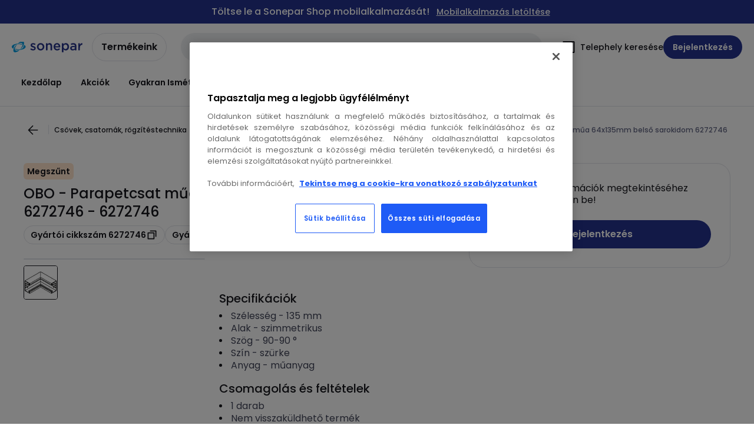

--- FILE ---
content_type: text/html; charset=utf-8
request_url: https://shop.sonepar.hu/catalog/hu-hu/products/obo-parapetcsat-mua-64x135mm-belso-sarokidom-6272746-6272746
body_size: 107417
content:
<!DOCTYPE html><html translate="no" lang="hu-hu"><head><title data-next-head="">OBO - 6272746 - Parapetcsat műa  64x135mm belső sarokidom 6272746</title><meta charSet="utf-8" data-next-head=""/><meta name="viewport" content="initial-scale=1.0, width=device-width" data-next-head=""/><meta name="description" content="Vezetékcsatornák ; Parapetcsatorna belső könyök ; %Parapetcsat műa  64x135mm belső sarokidom" data-next-head=""/><meta name="keywords" content="64x135,64x135mm,64x135 mm,64 x 135,64 x 135mm,64 x 135 mm,64x 135,64x 135mm,64x 135 mm,64 x135,64 x135mm,64 x135 mm,6272746,OBO,OBO 6272746" data-next-head=""/><meta name="title" content="OBO - 6272746 - Parapetcsat műa  64x135mm belső sarokidom 6272746" data-next-head=""/><meta name="theme-color" content="#fff" data-next-head=""/><script type="text/javascript">/*
 Copyright and licenses see https://www.dynatrace.com/company/trust-center/customers/reports/ */
(function(){function ab(){var ta;(ta=void 0===bb.dialogArguments&&navigator.cookieEnabled)||(document.cookie="__dTCookie=1;SameSite=Lax",ta=document.cookie.includes("__dTCookie"),ta=(document.cookie="__dTCookie=1; expires=Thu, 01-Jan-1970 00:00:01 GMT",ta));return ta}function Fa(){if(ab()){var ta=bb.dT_,Ga=null==ta?void 0:ta.platformPrefix,fb;if(fb=!ta||Ga){var Xa;fb=(null===(Xa=document.currentScript)||void 0===Xa?void 0:Xa.getAttribute("data-dtconfig"))||"domain=sonepar.hu|reportUrl=/rb_bf97211jke|app=30d591529632492d|owasp=1|featureHash=A7NQVfhqrux|msl=153600|srsr=25000|rdnt=1|uxrgce=1|cuc=lvwgis5g|srms=2,2,1,|mel=100000|expw=1|dpvc=1|md=mdcc1=b__NEXT_DATA__.props.pageProps.user.userId,mdcc2=b__NEXT_DATA__.props.pageProps.user.email|lastModification=1766230603809|postfix=lvwgis5g|tp=500,50,0|srbbv=2|agentUri=/ruxitagentjs_A7NQVfhqrux_10327251022105625.js|auto=1|domain=sonepar.hu|rid=RID_1359201894|rpid=818178493";
fb=(Xa=null==ta?void 0:ta.minAgentVersion)&&"10327251022105625"<`${Xa}`?(console.log("[CookiePrefix/initConfig] Min agent version detected, and javascript agent is older - the javascript agent will not be initialized!"),!1):Ga&&!fb.includes(`cuc=${Ga}`)?(console.log(`[CookiePrefix/initConfig] value of platformPrefix [${Ga}] does not match the "cuc" value in the current config - initConfig will not initialize!`),!1):!0}fb&&(ta={cfg:"domain=sonepar.hu|reportUrl=/rb_bf97211jke|app=30d591529632492d|owasp=1|featureHash=A7NQVfhqrux|msl=153600|srsr=25000|rdnt=1|uxrgce=1|cuc=lvwgis5g|srms=2,2,1,|mel=100000|expw=1|dpvc=1|md=mdcc1=b__NEXT_DATA__.props.pageProps.user.userId,mdcc2=b__NEXT_DATA__.props.pageProps.user.email|lastModification=1766230603809|postfix=lvwgis5g|tp=500,50,0|srbbv=2|agentUri=/ruxitagentjs_A7NQVfhqrux_10327251022105625.js|auto=1|domain=sonepar.hu|rid=RID_1359201894|rpid=818178493",
iCE:ab,platformCookieOffset:null==ta?void 0:ta.platformCookieOffset},Ga&&(ta.platformPrefix=Ga),bb.dT_=ta)}}function Ya(ta){return"function"==typeof ta}function hb(){let ta=window.performance;return ta&&Ba&&Va&&!!ta.timeOrigin&&Ya(ta.now)&&Ya(ta.getEntriesByType)&&Ya(ta.getEntriesByName)&&Ya(ta.setResourceTimingBufferSize)&&Ya(ta.clearResourceTimings)}this.dT_&&dT_.prm&&dT_.prm();var bb="undefined"!=typeof globalThis?globalThis:"undefined"!=typeof window?window:void 0,Va="function"==typeof PerformanceResourceTiming||
"object"==typeof PerformanceResourceTiming,Ba="function"==typeof PerformanceNavigationTiming||"object"==typeof PerformanceNavigationTiming;if((!("documentMode"in document)||Number.isNaN(document.documentMode))&&hb()){let ta=bb.dT_;!ta||!ta.cfg&&ta.platformPrefix?Fa():ta.gCP||(bb.console.log("Duplicate agent injection detected, turning off redundant initConfig."),ta.di=1)}})();
(function(){function ab(){let f=0;try{f=Math.round(Qa.performance.timeOrigin)}catch(p){}if(0>=f||Number.isNaN(f)||!Number.isFinite(f))de.push({severity:"Warning",type:"ptoi",text:`performance.timeOrigin is invalid, with a value of [${f}]. Falling back to performance.timing.navigationStart`}),f=Ne;return zd=f,Ue=Fa,zd}function Fa(){return zd}function Ya(){return Ue()}function hb(){let f=0;try{f=Math.round(Qa.performance.now())}catch(p){}return 0>=f||Number.isNaN(f)||!Number.isFinite(f)?Date.now()-
Ue():f}function bb(f,p){if(!p)return"";var y=f+"=";f=p.indexOf(y);if(0>f)return"";for(;0<=f;){if(0===f||" "===p.charAt(f-1)||";"===p.charAt(f-1))return y=f+y.length,f=p.indexOf(";",f),0<=f?p.substring(y,f):p.substring(y);f=p.indexOf(y,f+y.length)}return""}function Va(f){return bb(f,document.cookie)}function Ba(){}function ta(f,p=[]){var y;if(!f||"object"!=typeof f&&"function"!=typeof f)return!1;let L="number"!=typeof p?p:[],U=null,wa=[];switch("number"==typeof p?p:5){case 0:U="Array";break;case 1:U=
"Boolean";break;case 2:U="Number";break;case 3:U="String";break;case 4:U="Function";break;case 5:U="Object";break;case 6:U="Date";wa.push("getTime");break;case 7:U="Error";wa.push("name","message");break;case 8:U="Element";break;case 9:U="HTMLElement";break;case 10:U="HTMLImageElement";wa.push("complete");break;case 11:U="PerformanceEntry";break;case 13:U="PerformanceResourceTiming";break;case 14:U="PerformanceNavigationTiming";break;case 15:U="CSSRule";wa.push("cssText","parentStyleSheet");break;
case 16:U="CSSStyleSheet";wa.push("cssRules","insertRule");break;case 17:U="Request";wa.push("url");break;case 18:U="Response";wa.push("ok","status","statusText");break;case 19:U="Set";wa.push("add","entries","forEach");break;case 20:U="Map";wa.push("set","entries","forEach");break;case 21:U="Worker";wa.push("addEventListener","postMessage","terminate");break;case 22:U="XMLHttpRequest";wa.push("open","send","setRequestHeader");break;case 23:U="SVGScriptElement";wa.push("ownerSVGElement","type");break;
case 24:U="HTMLMetaElement";wa.push("httpEquiv","content","name");break;case 25:U="HTMLHeadElement";break;case 26:U="ArrayBuffer";break;case 27:U="ShadowRoot",wa.push("host","mode")}let {Pe:db,af:Lb}={Pe:U,af:wa};if(!db)return!1;p=Lb.length?Lb:L;if(!L.length)try{if(Qa[db]&&f instanceof Qa[db]||Object.prototype.toString.call(f)==="[object "+db+"]")return!0;if(f&&f.nodeType&&1===f.nodeType){let Ub=null===(y=f.ownerDocument.defaultView)||void 0===y?void 0:y[db];if("function"==typeof Ub&&f instanceof
Ub)return!0}}catch(Ub){}for(let Ub of p)if("string"!=typeof Ub&&"number"!=typeof Ub&&"symbol"!=typeof Ub||!(Ub in f))return!1;return!!p.length}function Ga(f,p,y,L){"undefined"==typeof L&&(L=Xa(p,!0));"boolean"==typeof L&&(L=Xa(p,L));f===Qa?we&&we(p,y,L):ee&&ta(f,21)?Ge.call(f,p,y,L):f.addEventListener&&(f===Qa.document||f===Qa.document.documentElement?gh.call(f,p,y,L):we.call(f,p,y,L));L=!1;for(let U=Ad.length;0<=--U;){let wa=Ad[U];if(wa.object===f&&wa.event===p&&wa.Y===y){L=!0;break}}L||Ad.push({object:f,
event:p,Y:y})}function fb(f,p,y,L){for(let U=Ad.length;0<=--U;){let wa=Ad[U];if(wa.object===f&&wa.event===p&&wa.Y===y){Ad.splice(U,1);break}}"undefined"==typeof L&&(L=Xa(p,!0));"boolean"==typeof L&&(L=Xa(p,L));f===Qa?Bf&&Bf(p,y,L):f.removeEventListener&&(f===Qa.document||f===Qa.document.documentElement?Qg.call(f,p,y,L):Bf.call(f,p,y,L))}function Xa(f,p){let y=!1;try{if(we&&Vh.includes(f)){let L=Object.defineProperty({},"passive",{get(){y=!0}});we("test",Ba,L)}}catch(L){}return y?{passive:!0,capture:p}:
p}function Ca(){let f=Ad;for(let p=f.length;0<=--p;){let y=f[p];fb(y.object,y.event,y.Y)}Ad=[]}function ja(f){return"function"==typeof f}function ya(f){if(f&&void 0!==f[qg])return f[qg];let p=ja(f)&&/{\s+\[native code]/.test(Function.prototype.toString.call(f));return f&&(f[qg]=p),p}function ua(f,p,...y){return void 0!==Function.prototype.bind&&ya(Function.prototype.bind)?Function.prototype.bind.call(f,p,...y):function(...L){return f.apply(p,(y||[]).concat(Array.prototype.slice.call(arguments)||[]))}}
function R(){if(Of){let f=new Of;if(Kd)for(let p of Rg)void 0!==Kd[p]&&(f[p]=ua(Kd[p],f));return f}return new Qa.XMLHttpRequest}function aa(){return zc()}function xa(f,p,...y){function L(){delete Rd[U];f.apply(this,arguments)}let U,wa=He;return"apply"in wa?(y.unshift(L,p),U=wa.apply(Qa,y)):U=wa(L,p),Rd[U]=!0,U}function N(f){delete Rd[f];let p=ke;"apply"in p?p.call(Qa,f):p(f)}function Y(f){xe.push(f)}function ka(f){let p=xe.length;for(;p--;)if(xe[p]===f){xe.splice(p,1);break}}function Sa(){return xe}
function O(f,p){return Gd(f,p)}function ea(f){Sd(f)}function fa(f,p){if(!Pf||!Qf)return"";f=new Pf([f],{type:p});return Qf(f)}function S(f,p){return mf?new mf(f,p):void 0}function C(f){"function"==typeof f&&rg.push(f)}function V(){return rg}function la(){return Ne}function M(f){function p(...y){if("number"!=typeof y[0]||!Rd[y[0]])try{return f.apply(this,y)}catch(L){return f(y[0])}}return p[Wh]=f,p}function oa(){return de}function sa(){Ue=ab;zc=()=>Math.round(Ue()+hb());(Number.isNaN(zc())||0>=zc()||
!Number.isFinite(zc()))&&(zc=()=>Date.now())}function Ta(){Ie&&(Qa.clearTimeout=ke,Qa.clearInterval=Sd,Ie=!1)}function nb(f){f=encodeURIComponent(f);let p=[];if(f)for(let y=0;y<f.length;y++){let L=f.charAt(y);p.push(Cf[L]||L)}return p.join("")}function cb(f){return f.includes("^")&&(f=f.split("^^").join("^"),f=f.split("^dq").join('"'),f=f.split("^rb").join(">"),f=f.split("^lb").join("<"),f=f.split("^p").join("|"),f=f.split("^e").join("="),f=f.split("^s").join(";"),f=f.split("^c").join(","),f=f.split("^bs").join("\\")),
f}function tb(){return le}function Eb(f){le=f}function Qb(f){let p=Oa("rid"),y=Oa("rpid");p&&(f.rid=p);y&&(f.rpid=y)}function Vb(f){if(f=f.xb){f=cb(f);try{le=new RegExp(f,"i")}catch(p){}}else le=void 0}function Zb(f){return"n"===f||"s"===f||"l"===f?`;SameSite=${Sg[f]}`:""}function ia(f,p,y){let L=1,U=0;do document.cookie=f+'=""'+(p?";domain="+p:"")+";path="+y.substring(0,L)+"; expires=Thu, 01 Jan 1970 00:00:01 GMT;",L=y.indexOf("/",L),U++;while(-1!==L&&5>U)}function za(f,p=document.cookie){return bb(f,
p)}function Ob(f){var p;return function(){if(p)return p;var y,L,U,wa,db=-1!==Rf?Rf:(null===(L=null===(y=Qa.dT_)||void 0===y?void 0:y.scv)||void 0===L?void 0:L.call(y,"postfix"))||(null===(wa=null===(U=Qa.dT_)||void 0===U?void 0:U.gCP)||void 0===wa?void 0:wa.call(U));y=(y=(Rf=db,db))?"".concat(f).concat(y):f;return p=y,y}}function Ac(){let f=(document.domain||location.hostname||"").split(".");return 1>=f.length?[]:f}function qb(f,p){p=`dTValidationCookieValue;path=/;domain=${f}${Zb(p)}`;return document.cookie=
`${nf()}=${p}`,za(nf())?(ia(nf(),f,"/"),!0):!1}function kc(){var f=Tg.dT_.scv("agentUri");if(!f)return"ruxitagentjs";f=f.substring(f.lastIndexOf("/")+1);return f.includes("_")?f.substring(0,f.indexOf("_")):f}function Bb(){return Qa.dT_}function Fb(f){ca("eao")?ye=f:Qa.console.log(`${Sf} App override configuration is not enabled! The provided app config callback method will not be invoked!`)}function fc(f){let p=navigator.userAgent;if(!p)return null;let y=p.indexOf("DTHybrid/1.0");return-1===y?null:
(f=p.substring(y).match(new RegExp(`(^|\\s)${f}=([^\\s]+)`)))?f[2]:null}function Q(){return navigator.userAgent.includes("Googlebot")||navigator.userAgent.includes("AdsBot-Google")}function X(f){let p=f,y=Math.pow(2,32);return function(){return p=(1664525*p+1013904223)%y,p/y}}function Ka(f,p){return Number.isNaN(f)||Number.isNaN(p)?Math.floor(33*td()):Math.floor(td()*(p-f+1))+f}function ba(f){if(Number.isNaN(f)||0>f)return"";var p=Qa.crypto;if(p&&!Q())p=p.getRandomValues(new Uint8Array(f));else{p=
[];for(var y=0;y<f;y++)p.push(Ka(0,32))}f=Array(f);for(y=0;y<p.length;y++){let L=Math.abs(p[y]%32);f.push(String.fromCharCode(L+(9>=L?48:55)))}return f.join("")}function $a(f=!0){Ve=f}function lb(){return Td}function Na(){let f=Qa.dT_;try{let U=Qa.parent;for(;U&&U!==Qa;){let wa=U.dT_;var p;if(p=!!(wa&&"ea"in wa)&&"10327251022105625"===wa.version){var y=f,L=wa;let db=!y.bcv("ac")||y.scv("app")===L.scv("app"),Lb=y.scv("postfix"),Ub=L.scv("postfix");p=db&&Lb===Ub}if(p)return wa.tdto();U=U!==U.parent?
U.parent:void 0}}catch(U){}return f}function dc(f,p="",y){var L=f.indexOf("h"),U=f.indexOf("v"),wa=f.indexOf("e");let db=f.substring(f.indexOf("$")+1,L);L=-1!==U?f.substring(L+1,U):f.substring(L+1);!p&&-1!==U&&(-1!==wa?p=f.substring(U+1,wa):p=f.substring(U+1));f=null;y||(U=Number.parseInt(db.split("_")[0]),wa=zc()%We,y=(wa<U&&(wa+=We),U+9E5>wa));return y&&(f={frameId:db,actionId:"-"===L?"-":Number.parseInt(L),visitId:""}),{visitId:p,Cd:f}}function Hb(f,p,y){var L=Ja("pcl");L=f.length-L;0<L&&f.splice(0,
L);L=Bd(za(Ed(),y));let U=[],wa=L?`${L}$`:"";for(db of f)"-"!==db.actionId&&U.push(`${wa}${db.frameId}h${db.actionId}`);f=U.join("p");var db=(f||(Ve&&(Bc(!0,"a",y),$a(!1)),f+=`${L}$${Td}h-`),f+=`v${p||ha(y)}`,f+="e0",f);vc(of(),db,void 0,ca("ssc"))}function Xb(f,p=document.cookie){var y=za(of(),p);p=[];if(y&&"-"!==y){var L=y.split("p");y="";for(let U of L)L=dc(U,y,f),y=L.visitId,L.Cd&&p.push(L.Cd);for(let U of p)U.visitId=y}return p}function wc(f,p){let y=document.cookie;p=Xb(p,y);let L=!1;for(let U of p)U.frameId===
Td&&(U.actionId=f,L=!0);L||p.push({frameId:Td,actionId:f,visitId:""});Hb(p,void 0,y)}function mc(){return Hd}function ib(f,p){try{Qa.localStorage.setItem(f,p)}catch(y){}}function w(f){try{Qa.localStorage.removeItem(f)}catch(p){}}function x(f){try{return Qa.localStorage.getItem(f)}catch(p){}return null}function r(f,p=document.cookie||""){return p.split(f+"=").length-1}function E(f,p){var y=r(f,p);if(1<y){p=Oa("domain")||Qa.location.hostname;let L=Qa.location.hostname,U=Qa.location.pathname,wa=0,db=
0;ud.add(f);do{let Lb=L.substring(wa);if(Lb!==p||"/"!==U){ia(f,Lb===p?"":Lb,U);let Ub=r(f);Ub<y&&(ud.add(Lb),y=Ub)}wa=L.indexOf(".",wa)+1;db++}while(0!==wa&&10>db&&1<y);Oa("domain")&&1<y&&ia(f,"",U)}}function T(){var f=document.cookie;E(of(),f);E(Ed(),f);E(od(),f);f=ud.size;0<f&&f!==Xe&&(Xe=f,de.push({severity:"Error",type:"dcn",text:`Duplicate cookie name${1!==f?"s":""} detected: ${Array.from(ud).join(",")}`}))}function P(){ud=new Set;T();Y(function(f,p,y,L){0===ud.size||p||(f.av(L,"dCN",Array.from(ud).join(",")),
ud.clear(),Xe=0)})}function ha(f){return na(f)||Bc(!0,"c",f)}function na(f){if(J(f)<=zc())return Bc(!0,"t",f);let p=yc(f);if(p){let y=hh.exec(p);f=y&&3===y.length&&32===y[1].length&&!Number.isNaN(Number.parseInt(y[2]))?(Sb(Cd(),p),p):Bc(!0,"i",f)}else f=Bc(!0,"c",f);return f}function Da(f,p){var y=zc();p=Gc(p).kc;f&&(p=y);$c(y+Ye+"|"+p);ad()}function pb(f){let p="t"+(zc()-J(f));Bc(!0,p,f)}function yc(f){var p,y;return null!==(y=null===(p=Xb(!0,f)[0])||void 0===p?void 0:p.visitId)&&void 0!==y?y:qc(Cd())}
function Hc(){let f=ba(Ld);try{f=f.replace(/\d/g,function(p){p=.1*Number.parseInt(p);return String.fromCharCode(Math.floor(25*p+65))})}catch(p){throw ta(p,7),p;}return f+="-0",f}function Cc(f,p){let y=Xb(!1,p);Hb(y,f,p);Sb(Cd(),f);Da(!0)}function dd(f,p,y){return Bc(f,p,y)}function Bc(f,p,y){f&&(Oe=!0);f=yc(y);y=Hc();Cc(y);if(yc(document.cookie))for(let L of Md)L(y,Oe,p,f);return y}function Ec(f){Md.push(f)}function Lc(f){f=Md.indexOf(f);-1!==f&&Md.splice(f)}function ad(f){pf&&N(pf);pf=xa(Xc,J(f)-
zc())}function Xc(){let f=document.cookie;return J(f)<=zc()?(sb(pb,[f]),!0):(I(ad),!1)}function $c(f){let p=ua(vc,null,od(),f,void 0,ca("ssc"));p();let y=za(od());""!==y&&f!==y&&(T(),p(),f===za(od())||sg||(de.push({severity:"Error",type:"dcn",text:"Could not sanitize cookies"}),sg=!0));Sb(od(),f)}function id(f,p){p=za(f,p);return p||(p=qc(f)||""),p}function jd(){var f=na()||"";Sb(Cd(),f);f=id(od());$c(f);w(Cd());w(od())}function Gc(f){let p={Zc:0,kc:0};if(f=id(od(),f))try{let y=f.split("|");2===y.length&&
(p.Zc=Number.parseInt(y[0]),p.kc=Number.parseInt(y[1]))}catch(y){}return p}function J(f){f=Gc(f);return Math.min(f.Zc,f.kc+Df)}function W(f){Ye=f}function D(){let f=Oe;return Oe=!1,f}function ra(){Xc()||Da(!1)}function Ia(){if(ca("nsfnv")){var f=za(Ed());if(!f.includes(`${Ze}-`)){let p=Ea(f).serverId;f=f.replace(`${Ze}${p}`,`${Ze}${`${-1*Ka(2,me)}`.replace("-","-2D")}`);pd(f)}}}function Pa(){I(function(){if(!ed()){let f=-1*Ka(2,me),p=ba(Ld);pd(`v_4${Ze}${`${f}`.replace("-","-2D")}_sn_${p}`)}},!0);
Ec(Ia)}function Ea(f){var p;let y={},L={sessionId:"",serverId:"",overloadState:0,appState:y};var U=f.split($e);if(2<U.length&&0===U.length%2){f=+U[1];if(Number.isNaN(f)||3>f)return L;f={};for(var wa=2;wa<U.length;wa++){let db=U[wa];db.startsWith(Tf)?y[db.substring(6).toLowerCase()]=+U[wa+1]:f[db]=U[wa+1];wa++}f.sn?(U=f.sn,L.sessionId=U.length===Ld||12>=U.length?U:""):L.sessionId="hybrid";if(f.srv){a:{U=f.srv.replace("-2D","-");if(!Number.isNaN(+U)&&(wa=Number.parseInt(U),wa>=-me&&wa<=me))break a;
U=""}L.serverId=U}U=+f.ol;1===U&&ob(pc());0<=U&&2>=U&&(L.overloadState=U);f=+f.prv;Number.isNaN(f)||(L.privacyState=1>f||4<f?1:f);f=null===(p=Oa("app"))||void 0===p?void 0:p.toLowerCase();p=y[f];!Number.isNaN(p)&&0===p&&ob(pc())}return L}function ob(f){let p=Bb();f||(p.disabled=!0,p.overloadPrevention=!0)}function Ua(){if(yb()||Qa.dynatraceMobile){let f=Va("dtAdkSettings")||fc("dtAdkSettings")||"";return Ea(f).privacyState||null}return null}function yb(){var f,p;let y=Qa.MobileAgent;if(y)return y;
let L=null===(p=null===(f=Qa.webkit)||void 0===f?void 0:f.messageHandlers)||void 0===p?void 0:p.MobileAgent;if(L)return{incrementActionCount:()=>L.postMessage({api:"incrementActionCount"})}}function sb(f,p){return!Wb()||Bb().overloadPrevention&&!pc()?null:f.apply(this,p)}function Wb(){let f=Ua();return 2===f||1===f?!1:!ca("coo")||ca("cooO")||pc()}function Yb(f,p){try{Qa.sessionStorage.setItem(f,p)}catch(y){}}function Sb(f,p){sb(Yb,[f,p])}function qc(f){try{return Qa.sessionStorage.getItem(f)}catch(p){}return null}
function Ic(f){try{Qa.sessionStorage.removeItem(f)}catch(p){}}function tc(f){document.cookie=f+'="";path=/'+(Oa("domain")?";domain="+Oa("domain"):"")+"; expires=Thu, 01 Jan 1970 00:00:01 GMT;"}function Dc(f,p,y,L){p||0===p?(p=(p+"").replace(/[\n\r;]/g,"_"),f=f+"="+p+";path=/"+(Oa("domain")?";domain="+Oa("domain"):""),y&&(f+=";expires="+y.toUTCString()),f+=Zb(Oa("cssm")),L&&"https:"===location.protocol&&(f+=";Secure"),document.cookie=f):tc(f)}function vc(f,p,y,L){sb(Dc,[f,p,y,L])}function Dd(f){return!!f.includes("v_4")}
function md(f){f=za(Ed(),f);f||(f=(f=qc(Ed()))&&Dd(f)?(pd(f),f):"");return Dd(f)?f:""}function pd(f){vc(Ed(),f,void 0,ca("ssc"))}function vd(f){return(f=f||md())?Ea(f):{sessionId:"",serverId:"",overloadState:0,appState:{}}}function Bd(f){return vd(f).serverId}function ed(f){return vd(f).sessionId}function pc(){return navigator.userAgent.includes(Nd)}function ze(f){let p={};f=f.split("|");for(let y of f)f=y.split("="),2===f.length&&(p[f[0]]=decodeURIComponent(f[1].replace(/\+/g," ")));return p}function A(){let f=
kc();return(f.indexOf("dbg")===f.length-3?f.substring(0,f.length-3):f)+"_"+Oa("app")+"_Store"}function B(f,p={},y){f=f.split("|");for(var L of f){f=L;let U=L.indexOf("="),wa;-1===U?(wa=f,p[wa]="1"):(f=L.substring(0,U),wa=f,p[wa]=L.substring(U+1,L.length))}!y&&(y=p.spc)&&(L=document.createElement("textarea"),L.innerHTML=y,p.spc=L.value);return p}function F(f){var p;return null!==(p=ic[f])&&void 0!==p?p:Ud[f]}function ca(f){f=F(f);return"false"===f||"0"===f?!1:!!f}function Ja(f){var p=F(f);p=Number.parseInt(p);
return Number.isNaN(p)&&(p=Ud[f]),p}function Oa(f){if("app"===f){a:{try{if(ye){var p=ye();if(p&&"string"==typeof p&&qf.test(p)){var y=p;break a}Qa.console.log(`${Sf} Registered app config callback method did not return a string in the correct app id format ${qf} The default app ID will be used instead! Got value: ${p}`)}}catch(L){Qa.console.log(`${Sf} Failed to execute the registered app config callback method! The default app ID will be used instead!`,L)}y=void 0}if(y)return y}return(F(f)||"")+""}
function jb(f,p){ic[f]=p+""}function xb(f){return ic=f,ic}function Cb(f){let p=ic[f];p&&(ic[f]=p.includes("#"+f.toUpperCase())?"":p)}function Ib(f){var p=f.agentUri;null!=p&&p.includes("_")&&(p=/([A-Za-z]*)\d{0,4}_(\w*)_\d+/g.exec(p))&&p.length&&2<p.length&&(f.featureHash=p[2])}function $b(f){var p=Bb().platformCookieOffset;if("number"==typeof p){a:{var y=Oa("cssm");var L=Ac();if(L.length)for(p=L.slice(p);p.length;){if(qb(p.join("."),y)){y=p.join(".");break a}p.shift()}y=""}y&&(f.domain=y)}else if(y=
f.domain||"",p=(p=location.hostname)&&y?p===y||p.includes("."+y,p.length-("."+y).length):!0,!y||!p){f.domainOverride||(f.domainOriginal=f.domain||"",f.domainOverride=`${location.hostname},${y}`,delete f.domain);a:{L=Oa("cssm");let wa=Ac().reverse();if(wa.length){var U=wa[0];for(let db=1;db<=wa.length;db++){if(qb(U,L)){L=U;break a}let Lb=wa[db];Lb&&(U=`${Lb}.${U}`)}}L=""}L&&(f.domain=L);p||de.push({type:"dpi",severity:"Warning",text:`Configured domain "${y}" is invalid for current location "${location.hostname}". Agent will use "${f.domain}" instead.`})}}
function m(f,p){$b(f);let y=ic.pVO;(y&&(f.pVO=y),p)||(f.bp=(f.bp||Ud.bp)+"")}function t(f,p){if(null==f||!f.attributes)return p;let y=p;var L=f.attributes.getNamedItem("data-dtconfig");if(!L)return y;f=f.src;L=L.value;let U={};ic.legacy="1";var wa=/([A-Za-z]*)_(\w*)_(\d+)/g;let db=null;wa=(f&&(db=wa.exec(f),null!=db&&db.length&&(U.agentUri=f,U.featureHash=db[2],U.agentLocation=f.substring(0,f.indexOf(db[1])-1),U.buildNumber=db[3])),L&&B(L,U,!0),$b(U),U);if(!p)y=wa;else if(!wa.syntheticConfig)return wa;
return y}function u(){return ic}function G(f){return Ud[f]===F(f)}function I(f,p=!1){Wb()?f():p?tg.push(f):ug.push(f)}function ma(){if(!ca("coo")||Wb())return!1;for(let f of ug)xa(f,0);ug=[];jb("cooO",!0);for(let f of tg)f();return tg.length=0,!0}function pa(){if(!ca("coo")||!Wb())return!1;jb("cooO",!1);tc(Ed());tc(of());tc(vg());tc("dtAdk");tc(Yc());tc(od());try{Ic(Cd()),Ic(od()),w(Cd()),w(od()),Ic(Yc()),Ic(Ed()),w(A()),w("dtAdk")}catch(f){}return!0}function Ma(){var f=za(Yc());if(!f||45!==(null==
f?void 0:f.length))if(f=x(Yc())||qc(Yc()),45!==(null==f?void 0:f.length)){ih=!0;let p=zc()+"";f=(p+=ba(45-p.length),p)}return Wa(f),f}function Wa(f){let p;if(ca("dpvc")||ca("pVO"))Sb(Yc(),f);else{p=new Date;var y=p.getMonth()+Math.min(24,Math.max(1,Ja("rvcl")));p.setMonth(y);y=Yc();sb(ib,[y,f])}vc(Yc(),f,p,ca("ssc"))}function gb(){return ih}function rb(f){let p=za(Yc());tc(Yc());Ic(Yc());w(Yc());jb("pVO",!0);Wa(p);f&&sb(ib,["dt-pVO","1"]);jd()}function zb(){w("dt-pVO");ca("pVO")&&(jb("pVO",!1),Ma());
Ic(Yc());jd()}function hc(f,p,y,L,U,wa){let db=document.createElement("script");db.setAttribute("src",f);p&&db.setAttribute("defer","defer");y&&(db.onload=y);L&&(db.onerror=L);U&&db.setAttribute("id",U);if(f=wa){var Lb;f=null!=(null===(Lb=document.currentScript)||void 0===Lb?void 0:Lb.attributes.getNamedItem("integrity"))}f&&db.setAttribute("integrity",wa);db.setAttribute("crossorigin","anonymous");wa=document.getElementsByTagName("script")[0];wa.parentElement.insertBefore(db,wa)}function nc(f){return Uf+
"/"+Pe+"_"+f+"_"+(Ja("buildNumber")||Bb().version)+".js"}function Mc(){}function Oc(f,p){return function(){f.apply(p,arguments)}}function Mb(f){if(!(this instanceof Mb))throw new TypeError("Promises must be constructed via new");if("function"!=typeof f)throw new TypeError("not a function");this.oa=0;this.Ob=!1;this.qa=void 0;this.Da=[];jh(f,this)}function kd(f,p){for(;3===f.oa;)f=f.qa;0===f.oa?f.Da.push(p):(f.Ob=!0,Mb.qb(function(){var y=1===f.oa?p.Gb:p.Hb;if(null===y)(1===f.oa?Vd:Ae)(p.promise,f.qa);
else{try{var L=y(f.qa)}catch(U){Ae(p.promise,U);return}Vd(p.promise,L)}}))}function Vd(f,p){try{if(p===f)throw new TypeError("A promise cannot be resolved with itself.");if(p&&("object"==typeof p||"function"==typeof p)){var y=p.then;if(p instanceof Mb){f.oa=3;f.qa=p;wg(f);return}if("function"==typeof y){jh(Oc(y,p),f);return}}f.oa=1;f.qa=p;wg(f)}catch(L){Ae(f,L)}}function Ae(f,p){f.oa=2;f.qa=p;wg(f)}function wg(f){2===f.oa&&0===f.Da.length&&Mb.qb(function(){f.Ob||Mb.Ub(f.qa)});for(var p=0,y=f.Da.length;p<
y;p++)kd(f,f.Da[p]);f.Da=null}function Xh(f,p,y){this.Gb="function"==typeof f?f:null;this.Hb="function"==typeof p?p:null;this.promise=y}function jh(f,p){var y=!1;try{f(function(L){y||(y=!0,Vd(p,L))},function(L){y||(y=!0,Ae(p,L))})}catch(L){y||(y=!0,Ae(p,L))}}function xg(){return yg.qb=function(f){if("string"==typeof f)throw Error("Promise polyfill called _immediateFn with string");f()},yg.Ub=()=>{},yg}function Ef(){var f;(f=void 0===Qa.dialogArguments&&navigator.cookieEnabled)||(document.cookie="__dTCookie=1;SameSite=Lax",
f=document.cookie.includes("__dTCookie"),f=(document.cookie="__dTCookie=1; expires=Thu, 01-Jan-1970 00:00:01 GMT",f));return f}function zg(){var f,p;try{null===(p=null===(f=yb())||void 0===f?void 0:f.incrementActionCount)||void 0===p||p.call(f)}catch(y){}}function Vf(){let f=Qa.dT_;Qa.dT_={di:0,version:"10327251022105625",cfg:f?f.cfg:"",iCE:f?Ef:function(){return navigator.cookieEnabled},ica:1,disabled:!1,disabledReason:"",overloadPrevention:!1,gAST:la,ww:S,stu:fa,nw:aa,st:xa,si:O,aBPSL:Y,rBPSL:ka,
gBPSL:Sa,aBPSCC:C,gBPSCC:V,buildType:"dynatrace",gSSV:qc,sSSV:Sb,rSSV:Ic,rvl:w,iVSC:Dd,p3SC:Ea,dC:tc,sC:vc,esc:nb,gSId:Bd,gDtc:ed,gSC:md,sSC:pd,gC:Va,cRN:Ka,cRS:ba,cfgO:u,pCfg:ze,pCSAA:B,cFHFAU:Ib,sCD:m,bcv:ca,ncv:Ja,scv:Oa,stcv:jb,rplC:xb,cLSCK:A,gFId:lb,gBAU:nc,iS:hc,eWE:I,oEIEWA:sb,eA:ma,dA:pa,iNV:gb,gVID:Ma,dPV:rb,ePV:zb,sVIdUP:$a,sVTT:W,sVID:Cc,rVID:na,gVI:ha,gNVIdN:dd,gARnVF:D,cAUV:ra,uVT:Da,aNVL:Ec,rNVL:Lc,gPC:Xb,cPC:wc,sPC:Hb,clB:Ta,ct:N,aRI:Qb,iXB:Vb,gXBR:tb,sXBR:Eb,de:cb,iEC:zg,rnw:hb,gto:Ya,
ael:Ga,rel:fb,sup:Xa,cuel:Ca,iAEPOO:Wb,iSM:pc,gxwp:R,iIO:ta,prm:xg,cI:ea,gidi:oa,iDCV:G,gCF:za,gPSMB:Ua,lvl:x,gCP:null!=f&&f.platformPrefix?function(){return f.platformPrefix||""}:void 0,platformCookieOffset:null==f?void 0:f.platformCookieOffset,tdto:Na,gFLAI:mc,rACC:Fb,gAN:kc,gAFUA:fc}}function Yh(){xg();var f;Of=Qa.XMLHttpRequest;var p=null===(f=Qa.XMLHttpRequest)||void 0===f?void 0:f.prototype;if(p){Kd={};for(let L of Rg)void 0!==p[L]&&(Kd[L]=p[L])}we=Qa.addEventListener;Bf=Qa.removeEventListener;
gh=Qa.document.addEventListener;Qg=Qa.document.removeEventListener;He=Qa.setTimeout;Gd=Qa.setInterval;Ie||(ke=Qa.clearTimeout,Sd=Qa.clearInterval);f=Ef?Ef():navigator.cookieEnabled;var y;p=za("dtAdkSettings")||(null===(y=ne)||void 0===y?void 0:y.getItem("dtAdkSettings"))||fc("dtAdkSettings")||"";y=1===(Ea(p).overloadState||null);if(f){if(y)return!1}else return!1;return!0}function af(...f){Qa.console.log.apply(Qa.console,f)}this.dT_&&dT_.prm&&dT_.prm();var Tg="undefined"!=typeof window?window:self,
Qa="undefined"!=typeof globalThis?globalThis:"undefined"!=typeof window?window:void 0,ke,Sd,He,Gd,zd,Ue,Wh=Symbol.for("dt_2");Symbol.for("dt_3");var we,Bf,gh,Qg,ee=Qa.Worker,Ge=ee&&ee.prototype.addEventListener,Ad=[],Vh=["touchstart","touchend","scroll"],qg=Symbol.for("dt2-isNativeFunction"),Of,Rg="abort getAllResponseHeaders getResponseHeader open overrideMimeType send setRequestHeader".split(" "),Kd,mf=Qa.Worker,Pf=Qa.Blob,Qf=Qa.URL&&Qa.URL.createObjectURL,Ie=!1,xe,rg=[],de=[],Ne,ne,Rd={},zc,Cf=
{"!":"%21","~":"%7E","*":"%2A","(":"%28",")":"%29","'":"%27",hg:"%24",";":"%3B",",":"%2C"},le,Sg={l:"Lax",s:"Strict",n:"None"},Rf=-1,of=Ob("dtPC"),Ed=Ob("dtCookie"),od=Ob("rxvt"),Yc=Ob("rxVisitor"),nf=Ob("dTValidationCookie"),vg=Ob("dtSa"),Ud,Sf="[Dynatrace RUM JavaScript]",qf=/^[\da-f]{12,16}$/,ye,td,Be,Ve=!1,Td,We=6E8,Hd,Ld=32,Cd=Ob("rxvisitid"),ud,Xe=0,hh=/([A-Z]+)-(\d+)/,Md=[],Ye,Df,Oe=!1,pf,sg=!1,$e="_",me=32768,Ze=`${$e}srv${$e}`,Tf="app-3A",Nd="RuxitSynthetic",Zh=/c(\w+)=([^ ]+(?: (?!c?\w+=)[^ ()c]+)*)/g,
ic={},ug=[],tg=[],ih=!1,Wf,Uf,Pe,$h=setTimeout;Mb.prototype.catch=function(f){return this.then(null,f)};Mb.prototype.then=function(f,p){var y=new this.constructor(Mc);return kd(this,new Xh(f,p,y)),y};Mb.prototype.finally=function(f){var p=this.constructor;return this.then(function(y){return p.resolve(f()).then(function(){return y})},function(y){return p.resolve(f()).then(function(){return p.reject(y)})})};Mb.all=function(f){return new Mb(function(p,y){function L(Lb,Ub){try{if(Ub&&("object"==typeof Ub||
"function"==typeof Ub)){var ld=Ub.then;if("function"==typeof ld){ld.call(Ub,function(Od){L(Lb,Od)},y);return}}U[Lb]=Ub;0===--wa&&p(U)}catch(Od){y(Od)}}if(!f||"undefined"==typeof f.length)return y(new TypeError("Promise.all accepts an array"));var U=Array.prototype.slice.call(f);if(0===U.length)return p([]);for(var wa=U.length,db=0;db<U.length;db++)L(db,U[db])})};Mb.allSettled=function(f){return new this(function(p,y){function L(db,Lb){if(Lb&&("object"==typeof Lb||"function"==typeof Lb)){var Ub=Lb.then;
if("function"==typeof Ub){Ub.call(Lb,function(ld){L(db,ld)},function(ld){U[db]={status:"rejected",reason:ld};0===--wa&&p(U)});return}}U[db]={status:"fulfilled",value:Lb};0===--wa&&p(U)}if(!f||"undefined"==typeof f.length)return y(new TypeError(typeof f+" "+f+" is not iterable(cannot read property Symbol(Symbol.iterator))"));var U=Array.prototype.slice.call(f);if(0===U.length)return p([]);var wa=U.length;for(y=0;y<U.length;y++)L(y,U[y])})};Mb.resolve=function(f){return f&&"object"==typeof f&&f.constructor===
Mb?f:new Mb(function(p){p(f)})};Mb.reject=function(f){return new Mb(function(p,y){y(f)})};Mb.race=function(f){return new Mb(function(p,y){if(!f||"undefined"==typeof f.length)return y(new TypeError("Promise.race accepts an array"));for(var L=0,U=f.length;L<U;L++)Mb.resolve(f[L]).then(p,y)})};Mb.qb="function"==typeof setImmediate&&function(f){setImmediate(f)}||function(f){$h(f,0)};Mb.Ub=function(f){"undefined"!=typeof console&&console&&console.warn("Possible Unhandled Promise Rejection:",f)};var yg=
Mb,Ug="function"==typeof PerformanceResourceTiming||"object"==typeof PerformanceResourceTiming,Ff="function"==typeof PerformanceNavigationTiming||"object"==typeof PerformanceNavigationTiming;(function(){var f,p,y,L;if(L=!("documentMode"in document&&!Number.isNaN(document.documentMode)))L=(L=window.performance)&&Ff&&Ug&&!!L.timeOrigin&&ja(L.now)&&ja(L.getEntriesByType)&&ja(L.getEntriesByName)&&ja(L.setResourceTimingBufferSize)&&ja(L.clearResourceTimings);if(L)if(L=!(null!==(f=navigator.userAgent)&&
void 0!==f&&f.includes("RuxitSynthetic")),!Qa.dT_||!Qa.dT_.cfg||"string"!=typeof Qa.dT_.cfg||"initialized"in Qa.dT_&&Qa.dT_.initialized)null!==(p=Qa.dT_)&&void 0!==p&&p.gCP?af("[CookiePrefix/initCode] initCode with cookie prefix already initialized, not initializing initCode!"):af("InitConfig not found or agent already initialized! This is an injection issue."),Qa.dT_&&(Qa.dT_.di=3);else if(L)try{Vf();Ud={ade:"",aew:!0,apn:"",agentLocation:"",agentUri:"",app:"",ac:!0,async:!1,ase:!1,auto:!1,bp:3,
bs:!1,buildNumber:0,csprv:!0,cepl:16E3,cls:!0,ccNcss:!1,coo:!1,cooO:!1,cssm:"0",cwtDomains:"",cwtUrl:"w2dax4xgw3",cwt:"",cors:!1,cuc:"",cce:!1,cux:!1,postfix:"",dataDtConfig:"",debugName:"",dvl:500,dASXH:!1,disableCookieManager:!1,dKAH:!1,disableLogging:!1,dmo:!1,doel:!1,dpch:!1,dpvc:!1,disableXhrFailures:!1,domain:"",domainOverride:"",domainOriginal:"",doNotDetect:"",ds:!0,dsndb:!1,dsa:!1,dsss:!1,dssv:!0,earxa:!0,eao:!1,exp:!1,eni:!0,etc:!0,expw:!1,instr:"",evl:"",fa:!1,fvdi:!1,featureHash:"",hvt:216E5,
imm:!1,ign:"",iub:"",iqvn:!1,initializedModules:"",lastModification:0,lupr:!0,lab:!1,legacy:!1,lt:!0,mb:"",md:"",mdp:"",mdl:"",mcepsl:100,mdn:5E3,mhl:4E3,mpl:1024,mmds:2E4,msl:3E4,bismepl:2E3,mel:200,mepp:10,moa:30,mrt:3,ntd:!1,nsfnv:!1,ncw:!1,oat:180,ote:!1,owasp:!1,pcl:20,pt:!0,perfbv:1,prfSmpl:0,pVO:!1,peti:!1,raxeh:!0,rdnt:0,nosr:!0,reportUrl:"dynaTraceMonitor",rid:"",ridPath:"",rpid:"",rcdec:12096E5,rtl:0,rtp:2,rtt:1E3,rtu:200,rvcl:24,sl:100,ssc:!1,svNB:!1,srad:!0,srbbv:1,srbw:!0,srcst:!1,srdinitrec:!0,
srmr:100,srms:"1,1,,,",srsr:1E5,srtbv:3,srtd:1,srtr:500,srvr:"",srvi:0,srwo:!1,srre:"",srxcss:!0,srxicss:!0,srficros:!0,srmrc:!1,srsdom:!0,srfirrbv:!0,srcss:!0,srmcrl:1,srmcrv:10,st:3E3,spc:"",syntheticConfig:!1,tal:0,tt:100,tvc:3E3,uxdce:!1,uxdcw:1500,uxrgce:!0,uxrgcm:"100,25,300,3;100,25,300,3",uam:!1,uana:"data-dtname,data-dtName",uanpi:0,pui:!1,usrvd:!0,vrt:!1,vcfi:!0,vcsb:!1,vcit:1E3,vct:50,vcx:50,vscl:0,vncm:1,vrei:"",xb:"",chw:"",xt:0,xhb:""};if(!Yh())throw Error("Error during initCode initialization");
try{ne=Qa.localStorage}catch(wd){}de=[];sa();Ne=zc();xe=[];Rd={};Ie||(Qa.clearTimeout=M(ke),Qa.clearInterval=M(Sd),Ie=!0);let qd=Math.random(),Fd=Math.random();Be=0!==qd&&0!==Fd&&qd!==Fd;if(Q()){var U=performance.getEntriesByType("navigation")[0];if(U){f=0;for(var wa in U){let wd=+U[wa];!Number.isNaN(wd)&&Number.isFinite(wd)&&(f+=Math.abs(wd))}var db=Math.floor(1E4*f)}else db=zc();td=X(db)}else Be?td=Math.random:td=X(zc());Td=Ne%We+"_"+Number.parseInt(Ka(0,1E3)+"");a:{let wd=Bb().cfg;ic={reportUrl:"dynaTraceMonitor",
initializedModules:"",dataDtConfig:"string"==typeof wd?wd:""};Bb().cfg=ic;let fd=ic.dataDtConfig;fd&&!fd.includes("#CONFIGSTRING")&&(B(fd,ic),Cb("domain"),Cb("auto"),Cb("app"),Ib(ic));let gd=(ic.dataDtConfig||"").includes("#CONFIGSTRING")?null:ic;if(gd=t(document.currentScript,gd),gd)for(let hd in gd)if(Object.prototype.hasOwnProperty.call(gd,hd)){U=hd;db=ic;wa=U;var Lb=gd[U];"undefined"!=typeof Lb&&(db[wa]=Lb)}let fe=A();try{let hd=(Lb=ne)&&Lb.getItem(fe);if(hd){let bf=ze(hd),oe=B(bf.config||""),
rf=ic.lastModification||"0",Ag=Number.parseInt((oe.lastModification||bf.lastModification||"0").substring(0,13)),Ki="string"==typeof rf?Number.parseInt(rf.substring(0,13)):rf;if(!(rf&&Ag<Ki)&&(oe.agentUri=oe.agentUri||Oa("agentUri"),oe.featureHash=bf.featureHash||Oa("featureHash"),oe.agentUri&&Ib(oe),m(oe,!0),Vb(oe),Qb(oe),Ag>(+ic.lastModification||0))){let oj=ca("auto"),pj=ca("legacy");ic=xb(oe);ic.auto=oj?"1":"0";ic.legacy=pj?"1":"0"}}}catch(hd){}m(ic);try{let hd=ic.ign;if(hd&&(new RegExp(hd)).test(Qa.location.href)){var Ub=
(delete Qa.dT_,!1);break a}}catch(hd){}if(pc()){{var ld=navigator.userAgent;let bf=ld.lastIndexOf(Nd);if(-1===bf)var Od={};else{var Qe=ld.substring(bf).matchAll(Zh);if(Qe){ld={};for(var Gf of Qe){let [,oe,rf]=Gf;ld[oe]=rf}Od=ld}else Od={}}}Gf=Od;let hd;for(hd in Gf)if(Object.prototype.hasOwnProperty.call(Gf,hd)&&Gf[hd]){Od=ic;Qe=hd;var pe=Gf[hd];"undefined"!=typeof pe&&(Od[Qe]=pe)}xb(ic)}var Pd=Oa("cuc"),Wd,cf;let Xd=null===(cf=null===(Wd=Qa.dT_)||void 0===Wd?void 0:Wd.gCP)||void 0===cf?void 0:cf.call(Wd);
if(Pd&&Xd&&Pd!==Xd)throw Error("platformPrefix and cuc do not match!");Ub=!0}if(!Ub)throw Error("Error during config initialization");P();Wf=Bb().disabled;var Jc;if(!(Jc=Oa("agentLocation")))a:{let wd=Oa("agentUri");if(wd||document.currentScript){let gd=wd||document.currentScript.src;if(gd){let fe=gd.includes("_complete")?2:1,Xd=gd.lastIndexOf("/");for(Ub=0;Ub<fe&&-1!==Xd;Ub++)gd=gd.substring(0,Xd),Xd=gd.lastIndexOf("/");Jc=gd;break a}}let fd=location.pathname;Jc=fd.substring(0,fd.lastIndexOf("/"))}Uf=
Jc;if(Pe=kc(),"true"===za("dtUseDebugAgent")&&!Pe.includes("dbg")&&(Pe=Oa("debugName")||Pe+"dbg"),!ca("auto")&&!ca("legacy")&&!Wf){let wd=Oa("agentUri")||nc(Oa("featureHash"));ca("async")||"complete"===document.readyState?hc(wd,ca("async"),void 0,void 0,"dtjsagent"):(document.write(`<script id="${"dtjsagentdw"}" type="text/javascript" src="${wd}" crossorigin="anonymous"><\/script>`),document.getElementById("dtjsagentdw")||hc(wd,ca("async"),void 0,void 0,"dtjsagent"))}za(Ed())&&jb("cooO",!0);Pa();
jb("pVO",!!x("dt-pVO"));I(Ma);Ye=18E5;Df=Ja("hvt")||216E5;let df=Na();Hd=void 0;df&&"ea"in df&&(Hd=df.gITAID());sb(wc,[Hd||1])}catch(qd){"platformPrefix and cuc do not match!"===qd.message?(Jc=Qa.dT_,Qa.dT_={minAgentVersion:Jc.minAgentVersion,platformPrefix:(null===(y=Jc.gCP)||void 0===y?void 0:y.call(Jc))||Jc.platformPrefix,platformCookieOffset:Jc.platformCookieOffset},af("[CookiePrefix/initCode] cuc and platformPrefix do not match, disabling agent!")):(delete Qa.dT_,af("JsAgent initCode initialization failed!",
qd))}})()})();
</script><script type="text/javascript" src="/ruxitagentjs_A7NQVfhqrux_10327251022105625.js" defer="defer"></script><link rel="canonical" href="https://shop.sonepar.hu/catalog/hu-hu/products/obo-parapetcsat-mua-64x135mm-belso-sarokidom-6272746-6272746" data-next-head=""/><link rel="alternate" hrefLang="hu-hu" href="https://shop.sonepar.hu/catalog/hu-hu/products/obo-parapetcsat-mua-64x135mm-belso-sarokidom-6272746-6272746" data-next-head=""/><link rel="icon" href="https://hun-sonhun.mo.cloudinary.net/scontent/images/themes/hun-sonhun/favicon.ico" type="image/x-icon" data-next-head=""/><link rel="manifest" href="/sw/hun-sonhun/manifest.json" data-next-head=""/><link rel="apple-touch-icon" href="https://hun-sonhun.mo.cloudinary.net/scontent/images/themes/hun-sonhun/favicon.ico" data-next-head=""/><script type="application/ld+json">{"@context":"http://schema.org","@type":"Organization","@id":"undefined/catalog","url":"undefined/catalog","brand":"SONHUN","areaServed":"","image":"https://hun-sonhun.mo.cloudinary.net/scontent/images/themes/hun-sonhun/favicon.ico","logo":"https://hun-sonhun.mo.cloudinary.net/scontent/images/themes/hun-sonhun/favicon.ico","telephone":"","address":{"@type":"PostalAddress","streetAddress":"","addressLocality":"","postalCode":"","addressCountry":""}}</script><script type="application/ld+json">{"@context":"http://schema.org","@type":"Organization","@id":"undefined/catalog","url":"undefined/catalog","sameAs":["https://www.facebook.com/SoneparMagyarorszag","https://hu.linkedin.com/company/sonepar-hungary-ltd.","https://www.youtube.com/channel/UCvB8XCEIg2szF4Auhr2_fcQ"]}</script><link rel="preconnect" href="https://fonts.bunny.net" crossorigin="anonymous"/><link rel="stylesheet" href="https://fonts.bunny.net/css?family=poppins:400,400i,500,500i,600,600i,700,700i"/><link rel="preload" href="/catalog/_next/static/css/4d5f39ab9fc3c7fe.css" as="style"/><link rel="stylesheet" href="/catalog/_next/static/css/4d5f39ab9fc3c7fe.css" data-n-g=""/><link rel="preload" href="/catalog/_next/static/css/963cafd43323e13c.css" as="style"/><link rel="stylesheet" href="/catalog/_next/static/css/963cafd43323e13c.css" data-n-p=""/><link rel="preload" href="/catalog/_next/static/css/6c4eed3b9cea2848.css" as="style"/><link rel="stylesheet" href="/catalog/_next/static/css/6c4eed3b9cea2848.css" data-n-p=""/><link rel="preload" href="/catalog/_next/static/css/af6f79e6e3816c73.css" as="style"/><link rel="stylesheet" href="/catalog/_next/static/css/af6f79e6e3816c73.css"/><link rel="preload" href="/catalog/_next/static/css/b12086587bf6605e.css" as="style"/><link rel="stylesheet" href="/catalog/_next/static/css/b12086587bf6605e.css"/><noscript data-n-css=""></noscript><script defer="" nomodule="" src="/catalog/_next/static/chunks/polyfills-42372ed130431b0a.js"></script><script defer="" src="/catalog/_next/static/chunks/1969.712b94ee36d816fb.js"></script><script defer="" src="/catalog/_next/static/chunks/3376.d1bb5470df2b234b.js"></script><script defer="" src="/catalog/_next/static/chunks/8810-b6e6afca3b87f564.js"></script><script defer="" src="/catalog/_next/static/chunks/720-7601a5385f0fac67.js"></script><script defer="" src="/catalog/_next/static/chunks/3766.6b2e869ae4790547.js"></script><script src="/catalog/_next/static/chunks/webpack-648f95a74f9762b6.js" defer=""></script><script src="/catalog/_next/static/chunks/framework-7b0145dcc9f61396.js" defer=""></script><script src="/catalog/_next/static/chunks/main-a8598f40ba1360d0.js" defer=""></script><script src="/catalog/_next/static/chunks/pages/_app-ab47e7918a102280.js" defer=""></script><script src="/catalog/_next/static/chunks/6582a58b-1a5447bfccb7fe9a.js" defer=""></script><script src="/catalog/_next/static/chunks/3895-475e7166d5b71bf0.js" defer=""></script><script src="/catalog/_next/static/chunks/2760-4b38c2822f4e14c9.js" defer=""></script><script src="/catalog/_next/static/chunks/6288-bdc41d5aaca60785.js" defer=""></script><script src="/catalog/_next/static/chunks/4243-98fbd16a98467b15.js" defer=""></script><script src="/catalog/_next/static/chunks/8023-97db63a5a4c4386d.js" defer=""></script><script src="/catalog/_next/static/chunks/7370-f00163e3abd57531.js" defer=""></script><script src="/catalog/_next/static/chunks/pages/products/%5Bslug%5D-4f02ff774b463394.js" defer=""></script><script src="/catalog/_next/static/o4EnU76rM78PqUH-VhiyI/_buildManifest.js" defer=""></script><script src="/catalog/_next/static/o4EnU76rM78PqUH-VhiyI/_ssgManifest.js" defer=""></script></head><body data-theme="sonepar"><div id="__next"><div class="app"><div class="Master_master__SHW3P" data-cs-capture="true"><div class="header_headerContainer__Umr_p" data-testid="new-header-container" id="headerContainer"><nav aria-label="Hivatkozások kihagyása" class="skip-links_skipLinksContainer__k4xXf" tabindex="-1"><a class="watts-link watts-link--l watts-link--underlined" href="#mega-menu-button">Ugrás a navigációhoz</a><a class="watts-link watts-link--l watts-link--underlined" href="#main">Ugrás a tartalomra</a></nav><div class="watts-banner watts-banner--brand-neutral"><div class="watts-banner__content"><p class="watts-typography--default watts-body-3 watts-regular watts-banner__content-description">Töltse le a Sonepar Shop mobilalkalmazását!<span class="watts-banner__content-links"><a class="watts-link watts-link--m watts-link--underlined-on-brand" target="_blank" href="https://onelink.to/yk3kvc" rel="noopener" text="Mobilalkalmazás letöltése">Mobilalkalmazás letöltése</a></span></p></div></div><header class="header_appHeader__jmu7J" data-testid="new-header"><section class="header_menuMobile__4cX6E"><button class="watts-button watts-button--m watts-button--ghost watts-button--icon-only watts-button--rounded" type="button" aria-label="Termékeink" data-testid="all-products-button-mobile"><svg class="watts-icon watts-icon--l" xmlns="http://www.w3.org/2000/svg" fill="none" viewBox="0 0 24 24" aria-hidden="false" role="presentation"><title>Termékeink</title><use href="/watts-sprite.svg#menu"></use></svg></button></section><section class="header_logo__yi2zt" data-testid="sparkLogo"><a class="watts-link--unstyled header_logoLink__djqfE" aria-label="kezdőlap" href="/hu-hu/" data-testid="logo-link"><img alt="kezdőlap" class="watts-image" data-testid="logo" src="https://hun-sonhun.mo.cloudinary.net/scontent/images/themes/hun-sonhun/logo.svg"/></a></section><section class="header_menuDesktop__GnN2v"><button class="watts-button watts-button--l watts-button--tertiary" type="button" data-testid="all-products-button-desktop" id="mega-menu-button">Termékeink</button></section><section class="header_search__kfoqA" data-testid="header-search-container"><div class="web-search-box_root__yRR7y" data-testid="search-box-root"><div class="web-search-box_form__0RO1z"><form class="watts-searchbar" role="search"><label class="sr-only" for="searchbar">Keresési bemenet</label><input type="search" id="searchbar" data-testid="search-bar-input" autoComplete="off" placeholder="Termék, cikkszám, márka keresése" data-cs-capture="true" value=""/><div class="watts-searchbar__actions"><button class="watts-button watts-button--s watts-button--ghost watts-button--icon-only" disabled="" type="submit" aria-label="Keresés elküldése"><svg class="watts-icon watts-icon--l" xmlns="http://www.w3.org/2000/svg" fill="none" viewBox="0 0 24 24" aria-hidden="false" role="presentation"><title>Keresés elküldése</title><use href="/watts-sprite.svg#search"></use></svg></button></div></form></div></div></section><section class="header_actions__QLXEd logged-off-action-container_actions__tkWAq"><button class="action-button_headerActionButton__XwlUX" data-testid="store-locator-link" aria-haspopup="dialog" aria-expanded="false" aria-label="Telephely keresése "><span class="watts-typography--default watts-body-3 watts-regular action-button_containerIcon__yvSsf" data-testid="store-locator-link-icon"><svg class="watts-icon watts-icon--l" xmlns="http://www.w3.org/2000/svg" fill="none" viewBox="0 0 24 24" aria-hidden="true" role="presentation"><use href="/watts-sprite.svg#store"></use></svg></span><span class="action-button_containerText__uVS5v"><span class="watts-typography--default watts-body-2 watts-bold" data-testid="store-locator-link-primary">Telephely keresése</span></span></button><div class="logged-off-action-container_actionsAlwaysVisible__mUDv9"><a class="watts-link watts-link--m watts-link--primary logged-off-action-container_login__hKTJG" href="#" data-testid="login-button"><svg class="watts-icon watts-icon--l" xmlns="http://www.w3.org/2000/svg" fill="none" viewBox="0 0 24 24" aria-hidden="true" role="presentation"><use href="/watts-sprite.svg#people"></use></svg><span class="logged-off-action-container_loginText__UjHVv">Bejelentkezés</span></a></div></section><section role="navigation" data-testid="header-navigation" aria-label="Elsődleges" class="header_subnavContainer__BBwIw"><div class="subnav_subnavBar__vXUNG" data-testid="subnav"><ul class="subnav_subnavItems__UH_yi"><li class="subnav_subnavItem__Rt6qn"><a class="watts-link watts-link--m watts-link--ghost" href="/hu-hu/">Kezdőlap</a></li><li class="subnav_subnavItems__UH_yi" data-testid="Akciók"><a class="watts-link watts-link--m watts-link--ghost" href="https://shop.sonepar.hu/catalog/hu-hu/promotions" data-testid="list-menu">Akciók</a></li><li class="subnav_subnavItems__UH_yi" data-testid="Gyakran Ismételt Kérdések"><a class="watts-link watts-link--m watts-link--ghost" href="/hu-hu/static/faq" text="GYIK" data-testid="list-menu">Gyakran Ismételt Kérdések</a></li><li class="subnav_subnavItems__UH_yi" data-testid="Konfigurátorok"><a class="watts-link watts-link--m watts-link--ghost" href="/hu-hu/configurator" text="Gyártói konfigurátorok" data-testid="list-menu">Konfigurátorok</a></li></ul><div class="subnav_subnavRight__PXieO"></div></div></section></header></div><main class="Master_container__e5xVd" data-testid="layout-main" id="main" tabindex="-1"><div class="Master_subContainer__oqmHT" data-testid="layout-container"><div class="product-page_pageWrapper__b8Ydz"><nav aria-label="Kenyérmorzsa" class="watts-breadcrumb breadcrumb-wrapper_breadcrumbWrapper__fQMYs" data-testid="pdp-breadcrumb"><a class="watts-link watts-link--s watts-link--ghost watts-link--icon-only" aria-label="Ugrás az előző oldalra" href="javascript: history.go(-1)"><svg class="watts-icon watts-icon--l" xmlns="http://www.w3.org/2000/svg" fill="none" viewBox="0 0 24 24" aria-hidden="false" role="presentation"><title>Ugrás az előző oldalra</title><use href="/watts-sprite.svg#arrow-left"></use></svg></a><button class="watts-breadcrumb__toggle" type="button" aria-controls="watts-breadcrumb_:R156iqam:" aria-expanded="false">Breadcrumb megtekintése</button><ol id="watts-breadcrumb_:R156iqam:" class="watts-breadcrumb__list watts-breadcrumb__list--hidden-mobile"><li><a class="watts-link watts-link--s watts-link--standalone-regular watts-breadcrumb__list__link" href="/catalog/hu-hu/category/csovek-csatornak-rogzitestechnika-020000000">Csövek, csatornák, rögzítéstechnika</a><svg class="watts-icon watts-icon--xs watts-breadcrumb__list__chevron" xmlns="http://www.w3.org/2000/svg" fill="none" viewBox="0 0 24 24" aria-hidden="true" role="presentation"><use href="/watts-sprite.svg#chevron-right"></use></svg></li><li><a class="watts-link watts-link--s watts-link--standalone-regular watts-breadcrumb__list__link" href="/catalog/hu-hu/category/szerelvenybeepito-csatornak-020120000">Szerelvénybeépítő csatornák</a><svg class="watts-icon watts-icon--xs watts-breadcrumb__list__chevron" xmlns="http://www.w3.org/2000/svg" fill="none" viewBox="0 0 24 24" aria-hidden="true" role="presentation"><use href="/watts-sprite.svg#chevron-right"></use></svg></li><li><a class="watts-link watts-link--s watts-link--standalone-regular watts-breadcrumb__list__link" href="/catalog/hu-hu/category/szerelvenybeepito-vezetekcsatorna-belso-sarokidom-020120475">Szerelvénybeépítő-vezetékcsatorna belső sarokidom</a><svg class="watts-icon watts-icon--xs watts-breadcrumb__list__chevron" xmlns="http://www.w3.org/2000/svg" fill="none" viewBox="0 0 24 24" aria-hidden="true" role="presentation"><use href="/watts-sprite.svg#chevron-right"></use></svg></li><li><span aria-current="page" class="watts-breadcrumb__list__current-item">Parapetcsat műa  64x135mm belső sarokidom 6272746</span></li></ol></nav><div class="product-page_innerWrapper__aRxJl" data-testid="product-tags"><div class="product-page_tags__Xe31l"><div class="tags_tagsContainer__xf7VT"><span class="watts-chip watts-chip--warning watts-chip--l" data-testid="productChip_END_OF_LIFE">Megszűnt</span></div></div><div class="product-page_pdpManufactureHeading__QoXbv"><div class="pdp-manufacture-heading_headingContainer__rVknk"><h1 class="watts-typography--default watts-body-5 watts-regular pdp-manufacture-heading_title__HbbMy" data-testid="title-manufacturer" data-cs-capture="true">OBO - Parapetcsat műa  64x135mm belső sarokidom 6272746 - 6272746</h1><div class="pdp-manufacture-heading_blocA2__3SPUT" data-testid="blocA2"><div class="pdp-manufacture-heading_productRefContainer__8Y_Y3 product-references_buttonsContainer__e6VTg" data-testid="chip-container"><span class="watts-tooltip watts-tooltip--l product-references_tooltipContainer__ZR_dq" data-placement="top" data-tooltip="Másolás" role="tooltip"><span id="watts-tooltip_:R2t96iqam:" class="sr-only">Másolás</span><button class="watts-button watts-button--s watts-button--tertiary product-references_button__9rRAI" type="button" data-testid="ref-product-manufacturerRefId" aria-describedby="watts-tooltip_:R2t96iqam:"><span class="product-references_buttonText__ivZBy" data-cs-capture="true">Gyártói cikkszám 6272746</span><svg class="watts-icon watts-icon--l" xmlns="http://www.w3.org/2000/svg" fill="none" viewBox="0 0 24 24" aria-hidden="true" role="presentation"><use href="/watts-sprite.svg#copy"></use></svg></button></span><span class="watts-tooltip watts-tooltip--l product-references_tooltipContainer__ZR_dq" data-placement="top" data-tooltip="Másolás" role="tooltip"><span id="watts-tooltip_:R4t96iqam:" class="sr-only">Másolás</span><button class="watts-button watts-button--s watts-button--tertiary product-references_button__9rRAI" type="button" data-testid="ref-product-manufacturerReference" aria-describedby="watts-tooltip_:R4t96iqam:"><span class="product-references_buttonText__ivZBy" data-cs-capture="true">Gyártói típuskód GEK/I7013</span><svg class="watts-icon watts-icon--l" xmlns="http://www.w3.org/2000/svg" fill="none" viewBox="0 0 24 24" aria-hidden="true" role="presentation"><use href="/watts-sprite.svg#copy"></use></svg></button></span></div></div></div></div><div class="product-page_imageContainer__i1uCd"><div class="pdp-image_pdpImageRoot__8fxeM"><div class="image_imageContainer__bY9VF"><img alt="OBO - Parapetcsat műa  64x135mm belső sarokidom 6272746" class="watts-image pdp-image_imgHolder__Xdpv0 image_image__BN1j5 image_imageFilled__qfriL" data-testid="sliderImage-default" loading="lazy" src="https://hun-sonhun.mo.cloudinary.net/PRODUCT/IMAGE/PictureServer/default.aspx?9F87A3A18B6CA364817E897582AB9690C3ADC3B57F9999A0B4AAC6A1B4A09C98B5B7B07B826C676A80A18479866965688573BEB5B9&amp;ts=1763657629281" srcSet="https://hun-sonhun.mo.cloudinary.net/PRODUCT/IMAGE/PictureServer/default.aspx?9F87A3A18B6CA364817E897582AB9690C3ADC3B57F9999A0B4AAC6A1B4A09C98B5B7B07B826C676A80A18479866965688573BEB5B9&amp;ts=1763657629281&amp;type=xsmall 100w, https://hun-sonhun.mo.cloudinary.net/PRODUCT/IMAGE/PictureServer/default.aspx?9F87A3A18B6CA364817E897582AB9690C3ADC3B57F9999A0B4AAC6A1B4A09C98B5B7B07B826C676A80A18479866965688573BEB5B9&amp;ts=1763657629281&amp;type=small 140w, https://hun-sonhun.mo.cloudinary.net/PRODUCT/IMAGE/PictureServer/default.aspx?9F87A3A18B6CA364817E897582AB9690C3ADC3B57F9999A0B4AAC6A1B4A09C98B5B7B07B826C676A80A18479866965688573BEB5B9&amp;ts=1763657629281&amp;type=medium 360w, https://hun-sonhun.mo.cloudinary.net/PRODUCT/IMAGE/PictureServer/default.aspx?9F87A3A18B6CA364817E897582AB9690C3ADC3B57F9999A0B4AAC6A1B4A09C98B5B7B07B826C676A80A18479866965688573BEB5B9&amp;ts=1763657629281&amp;type=large 640w" sizes="(min-width:1024px) 30vw, (min-width:768px) 45vw, 95vw"/></div><div data-testid="zoom-lens" class="magnifying-image_magnifyingImageRoot__FREPG"></div><div id="magnify-portal" class="pdp-image_magnifyPortal__G8ZhK"></div></div><div class="pdp-image_horizontalStepperContainer__gG817"><div class="horizontal-stepper_horizontalStepperContainer__mlvZ4"><div class="slider-shell_sliderContainer__nhxwy"><ul data-testid="images-carousel" class="slider-shell_slider__lDmZW" tabindex="-1"><li class="horizontal-stepper_imageContainer__7a_Xv"><button class="watts-button watts-button--m watts-button--unstyled" type="button"><img alt="Indexkép Termékkép 1" class="watts-image horizontal-stepper_stepperThumbnail__eYvW6 horizontal-stepper_stepperThumbnailActive__HxJ_H" src="https://hun-sonhun.mo.cloudinary.net/PRODUCT/IMAGE/PictureServer/default.aspx?9F87A3A18B6CA364817E897582AB9690C3ADC3B57F9999A0B4AAC6A1B4A09C98B5B7B07B826C676A80A18479866965688573BEB5B9&amp;ts=1763657629281&amp;type=xsmall" width="56" height="56" data-testid="sliderThumbnail" loading="lazy" srcSet="https://hun-sonhun.mo.cloudinary.net/PRODUCT/IMAGE/PictureServer/default.aspx?9F87A3A18B6CA364817E897582AB9690C3ADC3B57F9999A0B4AAC6A1B4A09C98B5B7B07B826C676A80A18479866965688573BEB5B9&amp;ts=1763657629281&amp;type=xsmall 56w, https://hun-sonhun.mo.cloudinary.net/PRODUCT/IMAGE/PictureServer/default.aspx?9F87A3A18B6CA364817E897582AB9690C3ADC3B57F9999A0B4AAC6A1B4A09C98B5B7B07B826C676A80A18479866965688573BEB5B9&amp;ts=1763657629281&amp;type=small 112w" sizes="56px"/></button></li></ul></div></div></div></div><div class="product-page_buyBoxContainer__3LhkH"><section class="product-buy-box_productBuyBoxContainer__qRDYq" data-testid="BuyBox" id="product_buy_box"><section class="non-logged-buy-box_container__Ch2Fm" data-testid="nonLogged-buyBox-6272746"><p class="watts-typography--default watts-body-3 watts-light non-logged-buy-box_title__azCWb">Ár- és raktárinformációk megtekintéséhez kérjük, jelentkezzen be!</p><button class="watts-button watts-button--l watts-button--primary watts-button--full" type="button" data-testid="non-logged-buy-box-login-create-account">Bejelentkezés</button></section></section></div><div class="product-page_variantsAndSpecificationsBlocs__YdXtZ" data-cs-capture="true"><div class="pdp-specification-bloc_root___3sRC"><div><h2 class="watts-typography--default watts-body-4 watts-regular pdp-specification-bloc_heading__sA9Po">Specifikációk</h2><ul class="pdp-specification-bloc_specifications__70P_7" data-testid="technical-spec-product"><li><p class="watts-typography--subtle watts-body-3 watts-light">Szélesség<!-- --> - <!-- -->135<!-- --> <!-- -->mm</p></li><li><p class="watts-typography--subtle watts-body-3 watts-light">Alak<!-- --> - <!-- -->szimmetrikus<!-- --> </p></li><li><p class="watts-typography--subtle watts-body-3 watts-light">Szög<!-- --> - <!-- -->90-90<!-- --> <!-- -->°</p></li><li><p class="watts-typography--subtle watts-body-3 watts-light">Szín<!-- --> - <!-- -->szürke<!-- --> </p></li><li><p class="watts-typography--subtle watts-body-3 watts-light">Anyag<!-- --> - <!-- -->műanyag<!-- --> </p></li></ul></div><h2 class="watts-typography--default watts-body-4 watts-regular pdp-specification-bloc_heading__sA9Po" data-testid="packaging-heading">Csomagolás és feltételek</h2><ul class="pdp-specification-bloc_specifications__70P_7" data-testid="technical-spec-product"><li><p class="watts-typography--subtle watts-body-3 watts-light" data-testid="qte-product">1<!-- --> <!-- -->darab</p></li><li><p class="watts-typography--subtle watts-body-3 watts-light" data-testid="returnable-container">Nem visszaküldhető termék</p></li></ul><div class="pdp-specification-bloc_feedbackContainer__pIoNj"></div></div></div><div class="product-page_pdpDownSide__DDIbB"><div data-cs-capture="true"><div class="watts-accordion-group pdp-specification-list_root__JeOcO" data-testid="detail-desc"><section class="watts-accordion" id="accordion-reference" data-testid="detail-desc-reference"><h3><button aria-controls="watts-accordion-group_:R7p6iqam:-0" aria-expanded="false" class="watts-accordion__button watts-accordion__button--l" id="watts-accordion-group_:R7p6iqam:-0--relation" type="button"><span class="watts-accordion__button__label">Cikkszámok</span><svg class="watts-icon watts-icon--l watts-accordion__button__icon" xmlns="http://www.w3.org/2000/svg" fill="none" viewBox="0 0 24 24" aria-hidden="true" role="presentation" data-testid="watts-icon--plus-small"><use href="/watts-sprite.svg#plus-small"></use></svg></button></h3><div id="watts-accordion-group_:R7p6iqam:-0" aria-labelledby="watts-accordion-group_:R7p6iqam:-0--relation" class="watts-accordion__content watts-accordion__content--default-reduced" role="region"><div><div class="pdp-reference-panel_itemContainer__xJCVM"><p class="watts-typography--default watts-body-3 watts-regular" data-testid="gtinLabel">Vonalkód</p><p class="watts-typography--default watts-body-3 watts-regular" data-testid="gtinValue">4012196324552</p></div><div class="pdp-reference-panel_itemContainer__xJCVM"><p class="watts-typography--default watts-body-3 watts-regular" data-testid="opcoProductIdLabel">Sonepar cikkszám</p><p class="watts-typography--default watts-body-3 watts-regular" data-testid="opcoProductIdValue">6272746</p></div><div class="pdp-reference-panel_itemContainer__xJCVM"><p class="watts-typography--default watts-body-3 watts-regular" data-testid="manufacturerRefIdLabel">Gyártói cikkszám</p><p class="watts-typography--default watts-body-3 watts-regular" data-testid="manufacturerRefIdValue">6272746</p></div><div class="pdp-reference-panel_itemContainer__xJCVM"><p class="watts-typography--default watts-body-3 watts-regular" data-testid="commercialRefLabel">Gyártói típuskód</p><p class="watts-typography--default watts-body-3 watts-regular" data-testid="commercialRefValue">GEK/I7013</p></div></div></div></section><section class="watts-accordion" id="accordion-techSpec" data-testid="detail-desc-techSpec"><h3><button aria-controls="watts-accordion-group_:R7p6iqam:-1" aria-expanded="false" class="watts-accordion__button watts-accordion__button--l" id="watts-accordion-group_:R7p6iqam:-1--relation" type="button"><span class="watts-accordion__button__label">Műszaki adatok</span><svg class="watts-icon watts-icon--l watts-accordion__button__icon" xmlns="http://www.w3.org/2000/svg" fill="none" viewBox="0 0 24 24" aria-hidden="true" role="presentation" data-testid="watts-icon--plus-small"><use href="/watts-sprite.svg#plus-small"></use></svg></button></h3><div id="watts-accordion-group_:R7p6iqam:-1" aria-labelledby="watts-accordion-group_:R7p6iqam:-1--relation" class="watts-accordion__content watts-accordion__content--default-reduced" role="region"><div><div class="pdp-tech-spec-panel_itemContainer__5nqAR" data-testid="tech-spec-panel"><p class="watts-typography--default watts-body-3 watts-regular pdp-tech-spec-panel_typoWordBreak__0Rltc" data-testid="Szélesség">Szélesség<!-- -->:</p><p class="watts-typography--default watts-body-3 watts-regular pdp-tech-spec-panel_typoWordBreak__0Rltc" data-testid="135">135<!-- --> <!-- -->mm</p></div><div class="pdp-tech-spec-panel_itemContainer__5nqAR" data-testid="tech-spec-panel"><p class="watts-typography--default watts-body-3 watts-regular pdp-tech-spec-panel_typoWordBreak__0Rltc" data-testid="Alak">Alak<!-- -->:</p><p class="watts-typography--default watts-body-3 watts-regular pdp-tech-spec-panel_typoWordBreak__0Rltc" data-testid="szimmetrikus">szimmetrikus<!-- --> </p></div><div class="pdp-tech-spec-panel_itemContainer__5nqAR" data-testid="tech-spec-panel"><p class="watts-typography--default watts-body-3 watts-regular pdp-tech-spec-panel_typoWordBreak__0Rltc" data-testid="Szög">Szög<!-- -->:</p><p class="watts-typography--default watts-body-3 watts-regular pdp-tech-spec-panel_typoWordBreak__0Rltc" data-testid="90-90">90-90<!-- --> <!-- -->°</p></div><div class="pdp-tech-spec-panel_itemContainer__5nqAR" data-testid="tech-spec-panel"><p class="watts-typography--default watts-body-3 watts-regular pdp-tech-spec-panel_typoWordBreak__0Rltc" data-testid="Szín">Szín<!-- -->:</p><p class="watts-typography--default watts-body-3 watts-regular pdp-tech-spec-panel_typoWordBreak__0Rltc" data-testid="szürke">szürke<!-- --> </p></div><div class="pdp-tech-spec-panel_itemContainer__5nqAR" data-testid="tech-spec-panel"><p class="watts-typography--default watts-body-3 watts-regular pdp-tech-spec-panel_typoWordBreak__0Rltc" data-testid="Anyag">Anyag<!-- -->:</p><p class="watts-typography--default watts-body-3 watts-regular pdp-tech-spec-panel_typoWordBreak__0Rltc" data-testid="műanyag">műanyag<!-- --> </p></div><div class="pdp-tech-spec-panel_itemContainer__5nqAR" data-testid="tech-spec-panel"><p class="watts-typography--default watts-body-3 watts-regular pdp-tech-spec-panel_typoWordBreak__0Rltc" data-testid="Halogénmentes">Halogénmentes<!-- -->:</p><p class="watts-typography--default watts-body-3 watts-regular pdp-tech-spec-panel_typoWordBreak__0Rltc" data-testid="Nem">Nem<!-- --> </p></div><div class="pdp-tech-spec-panel_itemContainer__5nqAR" data-testid="tech-spec-panel"><p class="watts-typography--default watts-body-3 watts-regular pdp-tech-spec-panel_typoWordBreak__0Rltc" data-testid="Kivitel">Kivitel<!-- -->:</p><p class="watts-typography--default watts-body-3 watts-regular pdp-tech-spec-panel_typoWordBreak__0Rltc" data-testid="alsó rész">alsó rész<!-- --> </p></div><div class="pdp-tech-spec-panel_itemContainer__5nqAR" data-testid="tech-spec-panel"><p class="watts-typography--default watts-body-3 watts-regular pdp-tech-spec-panel_typoWordBreak__0Rltc" data-testid="Fedél részek szerelési módja">Fedél részek szerelési módja<!-- -->:</p><p class="watts-typography--default watts-body-3 watts-regular pdp-tech-spec-panel_typoWordBreak__0Rltc" data-testid="belül fekvő">belül fekvő<!-- --> </p></div><div class="pdp-tech-spec-panel_itemContainer__5nqAR" data-testid="tech-spec-panel"><p class="watts-typography--default watts-body-3 watts-regular pdp-tech-spec-panel_typoWordBreak__0Rltc" data-testid="Mélység">Mélység<!-- -->:</p><p class="watts-typography--default watts-body-3 watts-regular pdp-tech-spec-panel_typoWordBreak__0Rltc" data-testid="64">64<!-- --> <!-- -->mm</p></div><div class="pdp-tech-spec-panel_itemContainer__5nqAR" data-testid="tech-spec-panel"><p class="watts-typography--default watts-body-3 watts-regular pdp-tech-spec-panel_typoWordBreak__0Rltc" data-testid="Fedél részek száma">Fedél részek száma<!-- -->:</p><p class="watts-typography--default watts-body-3 watts-regular pdp-tech-spec-panel_typoWordBreak__0Rltc" data-testid="1">1<!-- --> </p></div><div class="pdp-tech-spec-panel_itemContainer__5nqAR" data-testid="tech-spec-panel"><p class="watts-typography--default watts-body-3 watts-regular pdp-tech-spec-panel_typoWordBreak__0Rltc" data-testid="Fedél szélessége 1">Fedél szélessége 1<!-- -->:</p><p class="watts-typography--default watts-body-3 watts-regular pdp-tech-spec-panel_typoWordBreak__0Rltc" data-testid="82.8">82.8<!-- --> <!-- -->mm</p></div><div class="pdp-tech-spec-panel_itemContainer__5nqAR" data-testid="tech-spec-panel"><p class="watts-typography--default watts-body-3 watts-regular pdp-tech-spec-panel_typoWordBreak__0Rltc" data-testid="Fedél szélessége 2">Fedél szélessége 2<!-- -->:</p><p class="watts-typography--default watts-body-3 watts-regular pdp-tech-spec-panel_typoWordBreak__0Rltc" data-testid="0">0<!-- --> <!-- -->mm</p></div><div class="pdp-tech-spec-panel_itemContainer__5nqAR" data-testid="tech-spec-panel"><p class="watts-typography--default watts-body-3 watts-regular pdp-tech-spec-panel_typoWordBreak__0Rltc" data-testid="Fedél szélessége 3">Fedél szélessége 3<!-- -->:</p><p class="watts-typography--default watts-body-3 watts-regular pdp-tech-spec-panel_typoWordBreak__0Rltc" data-testid="0">0<!-- --> <!-- -->mm</p></div><div class="pdp-tech-spec-panel_itemContainer__5nqAR" data-testid="tech-spec-panel"><p class="watts-typography--default watts-body-3 watts-regular pdp-tech-spec-panel_typoWordBreak__0Rltc" data-testid="Felület">Felület<!-- -->:</p><p class="watts-typography--default watts-body-3 watts-regular pdp-tech-spec-panel_typoWordBreak__0Rltc" data-testid="egyéb">egyéb<!-- --> </p></div><div class="pdp-tech-spec-panel_itemContainer__5nqAR" data-testid="tech-spec-panel"><p class="watts-typography--default watts-body-3 watts-regular pdp-tech-spec-panel_typoWordBreak__0Rltc" data-testid="RAL-szám">RAL-szám<!-- -->:</p><p class="watts-typography--default watts-body-3 watts-regular pdp-tech-spec-panel_typoWordBreak__0Rltc" data-testid="7035">7035<!-- --> </p></div><div class="pdp-tech-spec-panel_itemContainer__5nqAR" data-testid="tech-spec-panel"><p class="watts-typography--default watts-body-3 watts-regular pdp-tech-spec-panel_typoWordBreak__0Rltc" data-testid="Védőfóliával">Védőfóliával<!-- -->:</p><p class="watts-typography--default watts-body-3 watts-regular pdp-tech-spec-panel_typoWordBreak__0Rltc" data-testid="Nem">Nem<!-- --> </p></div><div class="pdp-tech-spec-panel_itemContainer__5nqAR" data-testid="tech-spec-panel"><p class="watts-typography--default watts-body-3 watts-regular pdp-tech-spec-panel_typoWordBreak__0Rltc" data-testid="Csatornaösszekötővel">Csatornaösszekötővel<!-- -->:</p><p class="watts-typography--default watts-body-3 watts-regular pdp-tech-spec-panel_typoWordBreak__0Rltc" data-testid="Nem">Nem<!-- --> </p></div><div class="pdp-tech-spec-panel_itemContainer__5nqAR" data-testid="tech-spec-panel"><p class="watts-typography--default watts-body-3 watts-regular pdp-tech-spec-panel_typoWordBreak__0Rltc" data-testid="Alsó perforáció">Alsó perforáció<!-- -->:</p><p class="watts-typography--default watts-body-3 watts-regular pdp-tech-spec-panel_typoWordBreak__0Rltc" data-testid="Igen">Igen<!-- --> </p></div></div></div></section><section class="watts-accordion" id="accordion-detail" data-testid="detail-desc-detail"><h3><button aria-controls="watts-accordion-group_:R7p6iqam:-2" aria-expanded="false" class="watts-accordion__button watts-accordion__button--l" id="watts-accordion-group_:R7p6iqam:-2--relation" type="button"><span class="watts-accordion__button__label">Részletes leírás</span><svg class="watts-icon watts-icon--l watts-accordion__button__icon" xmlns="http://www.w3.org/2000/svg" fill="none" viewBox="0 0 24 24" aria-hidden="true" role="presentation" data-testid="watts-icon--plus-small"><use href="/watts-sprite.svg#plus-small"></use></svg></button></h3><div id="watts-accordion-group_:R7p6iqam:-2" aria-labelledby="watts-accordion-group_:R7p6iqam:-2--relation" class="watts-accordion__content watts-accordion__content--default-reduced" role="region"><div><div class="pdp-description-block_pdpDescriptionBlock__ePks1">Vezetékcsatornák ; Parapetcsatorna belső könyök ; %Parapetcsat műa 64x135mm belső sarokidom</div></div></div></section></div></div><div id="carousels" class="product-carousels_productCarousel__b_b0o" data-testid="product-carousels"><div></div></div></div></div><nav aria-label="Kenyérmorzsa" class="watts-breadcrumb product-page_breadcrumbReduced__Mk1zu breadcrumb-wrapper_breadcrumbWrapper__fQMYs" data-testid="pdp-breadcrumb-small-device"><a class="watts-link watts-link--s watts-link--ghost watts-link--icon-only" aria-label="Ugrás az előző oldalra" href="javascript: history.go(-1)"><svg class="watts-icon watts-icon--l" xmlns="http://www.w3.org/2000/svg" fill="none" viewBox="0 0 24 24" aria-hidden="false" role="presentation"><title>Ugrás az előző oldalra</title><use href="/watts-sprite.svg#arrow-left"></use></svg></a><button class="watts-breadcrumb__toggle" type="button" aria-controls="watts-breadcrumb_:R1d6iqam:" aria-expanded="false">Breadcrumb megtekintése</button><ol id="watts-breadcrumb_:R1d6iqam:" class="watts-breadcrumb__list watts-breadcrumb__list--hidden-mobile"><li><a class="watts-link watts-link--s watts-link--standalone-regular watts-breadcrumb__list__link" href="/catalog/hu-hu/category/csovek-csatornak-rogzitestechnika-020000000">Csövek, csatornák, rögzítéstechnika</a><svg class="watts-icon watts-icon--xs watts-breadcrumb__list__chevron" xmlns="http://www.w3.org/2000/svg" fill="none" viewBox="0 0 24 24" aria-hidden="true" role="presentation"><use href="/watts-sprite.svg#chevron-right"></use></svg></li><li><a class="watts-link watts-link--s watts-link--standalone-regular watts-breadcrumb__list__link" href="/catalog/hu-hu/category/szerelvenybeepito-csatornak-020120000">Szerelvénybeépítő csatornák</a><svg class="watts-icon watts-icon--xs watts-breadcrumb__list__chevron" xmlns="http://www.w3.org/2000/svg" fill="none" viewBox="0 0 24 24" aria-hidden="true" role="presentation"><use href="/watts-sprite.svg#chevron-right"></use></svg></li><li><a class="watts-link watts-link--s watts-link--standalone-regular watts-breadcrumb__list__link" href="/catalog/hu-hu/category/szerelvenybeepito-vezetekcsatorna-belso-sarokidom-020120475">Szerelvénybeépítő-vezetékcsatorna belső sarokidom</a><svg class="watts-icon watts-icon--xs watts-breadcrumb__list__chevron" xmlns="http://www.w3.org/2000/svg" fill="none" viewBox="0 0 24 24" aria-hidden="true" role="presentation"><use href="/watts-sprite.svg#chevron-right"></use></svg></li><li><span aria-current="page" class="watts-breadcrumb__list__current-item">Parapetcsat műa  64x135mm belső sarokidom 6272746</span></li></ol></nav></div></div></main><div class="floating-buttons-wrapper_bottomRight__l5ErM"><div id="satisfaction-survey-cta-portal" data-testid="satisfaction-survey-cta-portal"></div><div id="scroll-to-top-button-portal" data-testid="scroll-to-top-button-portal"></div></div><div class="footer-container_footerSection__4rfMI"><footer class="footer_footer___mAz1"><div class="footer_container__htgKW"><div class="footer_socialMedia__sm6qL" data-testid="socialMediaAndNewsLetter"><p class="watts-typography--subtle watts-body-2 watts-regular footer_socialText__rZaCv">Kövessen minket!</p><ul class="footer_socialLinks__pXsVX" data-testid="socialMedia"><li><a class="watts-link watts-link--s watts-link--ghost watts-link--icon-only" target="_blank" aria-label="facebook" href="https://www.facebook.com/SoneparMagyarorszag" rel="noopener"><svg class="watts-icon watts-icon--l" xmlns="http://www.w3.org/2000/svg" fill="none" viewBox="0 0 24 24" aria-hidden="false" role="presentation"><title>facebook</title><use href="/watts-sprite.svg#facebook"></use></svg></a></li><li><a class="watts-link watts-link--s watts-link--ghost watts-link--icon-only" target="_blank" aria-label="linkedin" href="https://hu.linkedin.com/company/sonepar-hungary-ltd." rel="noopener"><svg class="watts-icon watts-icon--l" xmlns="http://www.w3.org/2000/svg" fill="none" viewBox="0 0 24 24" aria-hidden="false" role="presentation"><title>linkedin</title><use href="/watts-sprite.svg#linkedin"></use></svg></a></li><li><a class="watts-link watts-link--s watts-link--ghost watts-link--icon-only" target="_blank" aria-label="youtube" href="https://www.youtube.com/channel/UCvB8XCEIg2szF4Auhr2_fcQ" rel="noopener" text="Youtube"><svg class="watts-icon watts-icon--l" xmlns="http://www.w3.org/2000/svg" fill="none" viewBox="0 0 24 24" aria-hidden="false" role="presentation"><title>youtube</title><use href="/watts-sprite.svg#youtube"></use></svg></a></li></ul></div><div class="footer_desktopLinksContainer__RuV4v"><p class="watts-typography--default watts-body-4 watts-regular" data-testid="Rólunk-desktopCategory">Rólunk</p><ul class="footer_desktopLinks__Tz_Sy" data-testid="desktopLinks"><li><a class="watts-link watts-link--m watts-link--standalone-regular footer_cmsButtonLink__01MoV" target="_blank" data-testid="A Soneparról-desktopLinks" href="https://www.sonepar.hu/hu-hu/rolunk/toertenetunk">A Soneparról</a></li><li><a class="watts-link watts-link--m watts-link--standalone-regular footer_cmsButtonLink__01MoV" data-testid="A termékkatalógusunk-desktopLinks" href="/hu-hu/sitemap">A termékkatalógusunk</a></li><li><a class="watts-link watts-link--m watts-link--standalone-regular footer_cmsButtonLink__01MoV" target="_blank" data-testid="Megfelelőség és integritás-desktopLinks" href="https://www.sonepar.hu/hu-hu/rolunk/megfeleloseg-es-integritas">Megfelelőség és integritás</a></li><li><a class="watts-link watts-link--m watts-link--standalone-regular footer_cmsButtonLink__01MoV" target="_blank" data-testid="Karrier-desktopLinks" href="https://www.sonepar.hu/hu-hu/karrier">Karrier</a></li></ul></div><div class="footer_desktopLinksContainer__RuV4v"><p class="watts-typography--default watts-body-4 watts-regular" data-testid="Szolgáltatások-desktopCategory">Szolgáltatások</p><ul class="footer_desktopLinks__Tz_Sy" data-testid="desktopLinks"><li><a class="watts-link watts-link--m watts-link--standalone-regular footer_cmsButtonLink__01MoV" data-testid="Akciók-desktopLinks" href="https://shop.sonepar.hu/catalog/hu-hu/promotions">Akciók</a></li><li><a class="watts-link watts-link--m watts-link--standalone-regular footer_cmsButtonLink__01MoV" target="_blank" data-testid="Digitális megoldások-desktopLinks" href="https://www.sonepar.hu/hu-hu/szolgaltatasok/digitalis-megoldasok/ebusiness">Digitális megoldások</a></li><li><a class="watts-link watts-link--m watts-link--standalone-regular footer_cmsButtonLink__01MoV" target="_blank" data-testid="Logisztikai szolgáltatások-desktopLinks" href="https://www.sonepar.hu/hu-hu/szolgaltatasok/logisztika">Logisztikai szolgáltatások</a></li><li><a class="watts-link watts-link--m watts-link--standalone-regular footer_cmsButtonLink__01MoV" target="_blank" data-testid="E-számla-desktopLinks" href="https://www.sonepar.hu/hu-hu/szolgaltatasok/digitalis-megoldasok/eszamla">E-számla</a></li><li><a class="watts-link watts-link--m watts-link--standalone-regular footer_cmsButtonLink__01MoV" target="_blank" data-testid="Extra szolgáltatások-desktopLinks" href="https://www.sonepar.hu/hu-hu/szolgaltatasok/extra-szolgaltatasok">Extra szolgáltatások</a></li></ul></div><div class="footer_desktopLinksContainer__RuV4v"><p class="watts-typography--default watts-body-4 watts-regular" data-testid="Támogatás-desktopCategory">Támogatás</p><ul class="footer_desktopLinks__Tz_Sy" data-testid="desktopLinks"><li><a class="watts-link watts-link--m watts-link--standalone-regular footer_cmsButtonLink__01MoV" data-testid="Gyakran Ismételt Kérdések-desktopLinks" href="/hu-hu/static/faq">Gyakran Ismételt Kérdések</a></li><li><button class="watts-button watts-button--m watts-button--standalone-regular footer_cmsButtonLink__01MoV" type="button" data-testid="Kapcsolatfelvétel-desktopLinks">Kapcsolatfelvétel</button></li><li><button class="watts-button watts-button--m watts-button--standalone-regular footer_cmsButtonLink__01MoV" type="button" data-testid="Az Ön fiókja-desktopLinks">Az Ön fiókja</button></li><li><a class="watts-link watts-link--m watts-link--standalone-regular footer_cmsButtonLink__01MoV" data-testid="Telephelyek keresése-desktopLinks" href="/store-locator">Telephelyek keresése</a></li></ul></div><div class="watts-accordion-group footer_accordion__Mmd2J"><section class="watts-accordion" data-testid="Rólunk-mobileCategory"><h5><button aria-controls="watts-accordion-group_:R35oiqam:-0" aria-expanded="false" class="watts-accordion__button watts-accordion__button--l" id="watts-accordion-group_:R35oiqam:-0--relation" type="button"><span class="watts-accordion__button__label">Rólunk</span><svg class="watts-icon watts-icon--l watts-accordion__button__icon" xmlns="http://www.w3.org/2000/svg" fill="none" viewBox="0 0 24 24" aria-hidden="true" role="presentation" data-testid="watts-icon--plus-small"><use href="/watts-sprite.svg#plus-small"></use></svg></button></h5><div id="watts-accordion-group_:R35oiqam:-0" aria-labelledby="watts-accordion-group_:R35oiqam:-0--relation" class="watts-accordion__content watts-accordion__content--default-reduced" role="region"><div><a class="watts-link watts-link--l watts-link--standalone-regular footer_mobileLink__2pBzb footer_cmsButtonLink__01MoV" target="_blank" data-testid="Rólunk-mobileLinks" href="https://www.sonepar.hu/hu-hu/rolunk/toertenetunk">A Soneparról</a><a class="watts-link watts-link--l watts-link--standalone-regular footer_mobileLink__2pBzb footer_cmsButtonLink__01MoV" data-testid="Rólunk-mobileLinks" href="/hu-hu/sitemap">A termékkatalógusunk</a><a class="watts-link watts-link--l watts-link--standalone-regular footer_mobileLink__2pBzb footer_cmsButtonLink__01MoV" target="_blank" data-testid="Rólunk-mobileLinks" href="https://www.sonepar.hu/hu-hu/rolunk/megfeleloseg-es-integritas">Megfelelőség és integritás</a><a class="watts-link watts-link--l watts-link--standalone-regular footer_mobileLink__2pBzb footer_cmsButtonLink__01MoV" target="_blank" data-testid="Rólunk-mobileLinks" href="https://www.sonepar.hu/hu-hu/karrier">Karrier</a></div></div></section><section class="watts-accordion" data-testid="Szolgáltatások-mobileCategory"><h5><button aria-controls="watts-accordion-group_:R35oiqam:-1" aria-expanded="false" class="watts-accordion__button watts-accordion__button--l" id="watts-accordion-group_:R35oiqam:-1--relation" type="button"><span class="watts-accordion__button__label">Szolgáltatások</span><svg class="watts-icon watts-icon--l watts-accordion__button__icon" xmlns="http://www.w3.org/2000/svg" fill="none" viewBox="0 0 24 24" aria-hidden="true" role="presentation" data-testid="watts-icon--plus-small"><use href="/watts-sprite.svg#plus-small"></use></svg></button></h5><div id="watts-accordion-group_:R35oiqam:-1" aria-labelledby="watts-accordion-group_:R35oiqam:-1--relation" class="watts-accordion__content watts-accordion__content--default-reduced" role="region"><div><a class="watts-link watts-link--l watts-link--standalone-regular footer_mobileLink__2pBzb footer_cmsButtonLink__01MoV" data-testid="Szolgáltatások-mobileLinks" href="https://shop.sonepar.hu/catalog/hu-hu/promotions">Akciók</a><a class="watts-link watts-link--l watts-link--standalone-regular footer_mobileLink__2pBzb footer_cmsButtonLink__01MoV" target="_blank" data-testid="Szolgáltatások-mobileLinks" href="https://www.sonepar.hu/hu-hu/szolgaltatasok/digitalis-megoldasok/ebusiness">Digitális megoldások</a><a class="watts-link watts-link--l watts-link--standalone-regular footer_mobileLink__2pBzb footer_cmsButtonLink__01MoV" target="_blank" data-testid="Szolgáltatások-mobileLinks" href="https://www.sonepar.hu/hu-hu/szolgaltatasok/logisztika">Logisztikai szolgáltatások</a><a class="watts-link watts-link--l watts-link--standalone-regular footer_mobileLink__2pBzb footer_cmsButtonLink__01MoV" target="_blank" data-testid="Szolgáltatások-mobileLinks" href="https://www.sonepar.hu/hu-hu/szolgaltatasok/digitalis-megoldasok/eszamla">E-számla</a><a class="watts-link watts-link--l watts-link--standalone-regular footer_mobileLink__2pBzb footer_cmsButtonLink__01MoV" target="_blank" data-testid="Szolgáltatások-mobileLinks" href="https://www.sonepar.hu/hu-hu/szolgaltatasok/extra-szolgaltatasok">Extra szolgáltatások</a></div></div></section><section class="watts-accordion" data-testid="Támogatás-mobileCategory"><h5><button aria-controls="watts-accordion-group_:R35oiqam:-2" aria-expanded="false" class="watts-accordion__button watts-accordion__button--l" id="watts-accordion-group_:R35oiqam:-2--relation" type="button"><span class="watts-accordion__button__label">Támogatás</span><svg class="watts-icon watts-icon--l watts-accordion__button__icon" xmlns="http://www.w3.org/2000/svg" fill="none" viewBox="0 0 24 24" aria-hidden="true" role="presentation" data-testid="watts-icon--plus-small"><use href="/watts-sprite.svg#plus-small"></use></svg></button></h5><div id="watts-accordion-group_:R35oiqam:-2" aria-labelledby="watts-accordion-group_:R35oiqam:-2--relation" class="watts-accordion__content watts-accordion__content--default-reduced" role="region"><div><a class="watts-link watts-link--l watts-link--standalone-regular footer_mobileLink__2pBzb footer_cmsButtonLink__01MoV" data-testid="Támogatás-mobileLinks" href="/hu-hu/static/faq">Gyakran Ismételt Kérdések</a><button class="watts-button watts-button--l watts-button--standalone-regular footer_mobileLink__2pBzb footer_cmsButtonLink__01MoV" type="button" data-testid="Támogatás-mobileLinks">Kapcsolatfelvétel</button><button class="watts-button watts-button--l watts-button--standalone-regular footer_mobileLink__2pBzb footer_cmsButtonLink__01MoV" type="button" data-testid="Támogatás-mobileLinks">Az Ön fiókja</button><a class="watts-link watts-link--l watts-link--standalone-regular footer_mobileLink__2pBzb footer_cmsButtonLink__01MoV" data-testid="Támogatás-mobileLinks" href="/store-locator">Telephelyek keresése</a></div></div></section></div></div><div class="footer_storeAndLangSwitcher__vv43r"></div><div class="footer_copyrightAndLegalLinks__PkNW7"><p class="watts-typography--default watts-body-1 watts-regular">© Spark 2024</p><ul class="footer_legalLinks__xel_m"><li data-testid="legalLinks"><a class="watts-link watts-link--s watts-link--standalone-regular footer_cmsButtonLink__01MoV" target="_blank" href="https://www.sonepar.hu/hu-hu/adatvedelmi-es-adatkezelesi-tajekoztato">Adatvédelem és adatkezelés</a></li><li data-testid="legalLinks"><a class="watts-link watts-link--s watts-link--standalone-regular footer_cmsButtonLink__01MoV" target="_blank" href="https://www.sonepar.hu/resource/blob/55678/11597e237a68575d87a112c6befba424/%C3%A1szf-file-data.pdf">Általános Szerződési Feltételek</a></li><li data-testid="legalLinks"><a class="watts-link watts-link--s watts-link--standalone-regular footer_cmsButtonLink__01MoV" target="_blank" href="https://www.sonepar.hu/hu-hu/jogi-nyilatkozat">Jogi nyilatkozat</a></li><li data-testid="legalLinks"><a class="watts-link watts-link--s watts-link--standalone-regular footer_cmsButtonLink__01MoV" href="/hu-hu/static/cookies-policy">Süti szabályzat</a></li></ul></div><a class="footer_hiddenElement__UF0Lj" href="/brands">Brands</a><a class="footer_hiddenElement__UF0Lj" href="/categories">Categories</a></footer></div></div></div></div><script id="__NEXT_DATA__" type="application/json">{"props":{"pageProps":{"config":{"appName":"spark-catalog","IS_DEV":false,"BUILD_ENV":"prod","BRANCH_NAME":"v1.898-2026-01-15","IMAGE_VERSION":"2026.01.15-112932-cbfc435278ca","CMS_IMAGE_PROXY_URL":"","AZURE_APP_CONFIG_ENDPOINT":"https://g1-prod-az-eu1-frontend-appconfig-v1.azconfig.io","AZURE_KEY_VAULT_URL":"https://g1prodazeu1frontendv1.vault.azure.net/","opcoLabel":"hun-sonhun","ad_base_url":"https://login.sonepar.hu/login.sonepar.hu","ad_client_id":"b8b1b0f7-d894-4454-8c19-aa8a06336bc6","ad_corporate_base_url":"https://login.microsoftonline.com","ad_corporate_client_id":"351062fd-f65d-4906-ae68-d104f17cb86e","ad_corporate_scope":"api://az-snpr-associate-g1-prod/associate.read","ad_corporate_tenant_id":"687bbaa1-7c7d-4e66-8aa1-4633a953046b","ad_password_encryption_public_key":"MIIBIjANBgkqhkiG9w0BAQEFAAOCAQ8AMIIBCgKCAQEA78AVKnkBH4qiufsaVSFuYDcxqnGlqLr+lIVr/MmOuVssSLWOP0/d4I6BLLP3oV+iDigv3DZveGaPQUlkd+tZ9JobxvTnoNukyGy55hko93zPfX4DXXh9kaFlwPr7cGL/1ZEsoU/GsJbvvUihhbD7Q3Q3HhZeaikUkjedl/b934vgnTHJu+gxrr+kJ/TDVbQ5suex2rA5Gr0xTkV3SLxYvCBdX9UAWYn7+h5xMV63kkiRDUUBJXhVMtDVueWt/B5XMnKahTwLvN5yNjx39YbQfQ9LsQzbKEBDCK3lJeUZA4lhq58+YjOsFdV1gFythHeZqQe/u9b82qM09usXvZvXGQIDAQAB","ad_renew_tokens_timeout":"300","ad_reset_password_flow_id":"B2C_1_spark-password-reset","ad_reset_password_redirect_url":"https://shop.sonepar.hu/account/api/reset-password-callback","ad_scope":"https://graph.microsoft.com/openid https://graph.microsoft.com/offline_access","ad_signin_flow_id":"B2C_1_spark-signin","ad_signin_redirect_url":"https://shop.sonepar.hu/account/api/callback","barcode_formats":"[\"EAN128\"]","barcode_print_formats":"[\"99 x 22 mm\"]","barcode_with_product_image":"False","bulk_order_file_upload_max_line":"150","cms_image_proxy_live_url":"https://hun-sonhun.mo.cloudinary.net/scontent","cms_image_proxy_preview_url":"https://caas-preview.production.sonepar.coremedia.cloud","cms_live_url":"https://caas.production.sonepar.coremedia.cloud/graphql","cms_preview_url":"https://caas-preview.production.sonepar.coremedia.cloud/graphql","configuration_cart_coupons_activated":"False","configuration_cart_to_quote_motivations":"[\"quote.motivations.productAdvice\",\"quote.motivations.serviceNeeded\",\"quote.motivations.cableCutting\",\"quote.motivations.other\"]","configuration_delivery_address_for_pickup_enabled":"false","configuration_delivery_available_dates_calendar_activated":"true","configuration_display_cart_id_label":"False","configuration_enable_cart_export_to_csv":"False","configuration_enable_cart_to_quote":"false","configuration_enable_move_cart":"false","configuration_enable_online_payment":"False","configuration_enable_quote_pdf_download":"false","configuration_enable_quote_to_cart":"False","configuration_enable_quote_to_express_checkout":"False","configuration_line_item_comment_character_limit":"60","configuration_order_transaction_timeout":"10000","configuration_pickup_available_dates_calendar_activated":"false","configuration_stock-locator-max-number-of-facilities":"10","configuration_stock-locator-max-radius":"20","currency":"Ft","currency_format":"CONTINENTAL_EUROPE","dashboardWidget_0_inDefaultView":"True","dashboardWidget_0_preferredPosition":"0","dashboardWidget_0_widgetId":"active_shipments","dashboardWidget_1_inDefaultView":"True","dashboardWidget_1_preferredPosition":"1","dashboardWidget_1_widgetId":"quotes","dashboardWidget_2_inDefaultView":"True","dashboardWidget_2_preferredPosition":"2","dashboardWidget_2_widgetId":"to_be_delivered","dashboardWidget_3_inDefaultView":"True","dashboardWidget_3_preferredPosition":"3","dashboardWidget_3_widgetId":"awaiting_approval","dashboardWidget_4_inDefaultView":"True","dashboardWidget_4_preferredPosition":"4","dashboardWidget_4_widgetId":"invoice_credit_note","dashboardWidget_5_inDefaultView":"True","dashboardWidget_5_preferredPosition":"5","dashboardWidget_5_widgetId":"favorite_lists","dashboard_full_cards":"deliveries-pickup,orders,quotes","dashboard_reduced_cards":"quotes,carts,to-be-delivered,favorites,purchased-products,projects","disabled_permissions_on_user_creation":"","disallow_robots_paths":"False","display_price_on_the_logistic_notes_box":"true","display_purchase_order_field":"true","djc_redirect_url":"","dynatrace_application_id":"17dc3dca4c8/bf97211jke/b38efdbb4c9f23b2","enable_organizations_shared_content":"False","export_quotes_maximum_threshold":"100","feature_flags_already_purchased":"true","feature_flags_auto_promote_label":"true","feature_flags_catalog_display_promotion_gross_net_difference":"false","feature_flags_display_delivery_change_drawer":"false","feature_flags_enable_edi_discount":"false","feature_flags_enable_graphql_introspection":"false","feature_flags_enable_inclusion":"False","feature_flags_enable_organizations":"false","feature_flags_partial_plp_price":"3","feature_flags_products_page_size":"25","google_maps_api_key":"AIzaSyBnDhl1l55Ywmfmmhgy2JoSutcpi2AD_nI","google_maps_api_url":"https://maps.googleapis.com/maps/api","google_maps_id":"2180d7aa7299a35f","google_project_id":"g1-prod-common-1330876559","google_recaptcha_api_key":"6LfGPfEiAAAAAOeLE496cdxz0Sis-ZtwtLQg-kjT","google_recaptcha_api_key_v3":"6Ld-9q4mAAAAAFeVvyh6srOPptEHgu2SaTiOelR5","google_recaptcha_min_req_score":"0.5","green_offer_more_info_link":"","gtm_auth":"bOLP6TYWU5GcdC2xJT_Ksg","gtm_auth_punchout":"JwDZwZz1_gI7evY1Fh0Khw","gtm_id":"GTM-M83GDTX","gtm_id_punchout":"GTM-5XZG3GKS","gtm_preview":"env-1","gtm_preview_punchout":"env-5","has_large_logo":"False","has_number_after_road_in_address":"False","i18n_DEFAULT_dateFormat":"MM-dd-YYYY","i18n_DEFAULT_phoneNumberFormat":"E.164","i18n_de-at_dateFormat":"dd/MM/yyyy","i18n_de-ch_dateFormat":"dd/MM/yyyy","i18n_de-it_dateFormat":"d/M/yyyy","i18n_en-gb_dateFormat":"dd/MM/yyyy","i18n_en-us_dateFormat":"MM-dd-YYYY","i18n_es-es_dateFormat":"dd/MM/yyyy","i18n_fi-fi_dateFormat":"dd/MM/yyyy","i18n_fr-be_dateFormat":"dd/MM/yyyy","i18n_fr-ch_dateFormat":"dd/MM/yyyy","i18n_fr-fr_dateFormat":"dd/MM/yyyy","i18n_it-it_dateFormat":"d/M/yyyy","i18n_nb-no_dateFormat":"d.M.yyyy","i18n_nl-be_dateFormat":"d/M/yyyy","invoice_payment_selection_limit":"25","max_allowed_products_in_favorite_list":"100","max_number_of_products_display":"10000","mobile_app_scan_url":"com.spark://spark.mobile.scan","mobile_deeplink_scheme":"","netsparkerenterprise_site_verification":"set-me-up","number_of_features_to_display":"5","online_payment_url":"http://opco-api-mock.commerce-sint-eu1-v1.internal.spark.sonepar.com:9028/v1","opco_area_served":"","opco_city_town":"","opco_country":"","opco_id_whitelist_0":"AUTH_POC","opco_id_whitelist_1":"BEL-CEBEO","opco_id_whitelist_10":"NLD-TECUNIE","opco_id_whitelist_11":"DEU-ONE4BE","opco_id_whitelist_12":"GBR-MAYFLEX","opco_id_whitelist_13":"GBR-ROUTECO","opco_id_whitelist_14":"AUT-ROUTECO","opco_id_whitelist_15":"NLD-ROUTECO","opco_id_whitelist_16":"BEL-ROUTECO","opco_id_whitelist_17":"CHE-ROUTECO","opco_id_whitelist_18":"SWE-ELEKTRO","opco_id_whitelist_19":"SWE-CARDI","opco_id_whitelist_2":"ITA-SONITA","opco_id_whitelist_20":"CAN-VALLEN","opco_id_whitelist_21":"USA-VALLEN","opco_id_whitelist_22":"FIN-SONFIN","opco_id_whitelist_23":"ESP-SONESP","opco_id_whitelist_24":"AUT-SONAUT","opco_id_whitelist_25":"USA-SPRFLD","opco_id_whitelist_26":"USA-CRAWFRD","opco_id_whitelist_27":"USA-VANILLA","opco_id_whitelist_3":"ITA-HDUEA","opco_id_whitelist_4":"ITA-SACCHI","opco_id_whitelist_5":"ITA-ELETTRO","opco_id_whitelist_6":"NOR-SONNOR","opco_id_whitelist_7":"HUN-SONHUN","opco_id_whitelist_8":"FRA-CONNECT","opco_id_whitelist_9":"CHE-SONCHE","opco_phone_number":"","opco_postal_code":"","opco_street_address":"","opco_ui_branded_header":"False","opco_ui_font":"poppins","opco_ui_sub_theme":"default","opco_ui_theme":"sonepar","orders_calendar_view_default_type":"WEEK","orders_calendar_view_week_start":"MONDAY","orders_default_view":"TABLE","orders_download_filename":"sonepar_orders","orders_invoice_type":"application/pdf","orders_statuses_global":"OPENED|CREATED|VALIDATED|IN_PROGRESS|DELIVERED|INVOICED|CANCELLED|BACK_ORDERED","orders_statuses_shipment":"IN_PROGRESS|DELIVERED|CANCELLED|AVAILABLE_FOR_PICKUP|AVAILABLE_IN_LOCKER|PICKED_UP|BACK_ORDERED","orgIds_authorized_to_mkp":"[\"ORG1\"]","password_strength_min_length":"9","pendo_api_key":"c2788569-bfa2-4765-42e4-9f135a1aff78","privacy_policy_link":"/static/data-privacy","product_barcode_source":"productId","product_carbon_disclaimer_link":"/static/product-carbon/disclaimer","product_carbon_methodology_link":"/static/product-carbon/introduction","product_ref_priority_order":"[\"manufacturerRefId\",\"manufacturerReference\",\"opcoProductId\",\"gtin\",\"productId\"]","return_requests_default_date_range":"60","return_requests_location_options":"store|address","return_requests_reasons_claim":"","return_requests_reasons_return":"RECEIVED_INCOMPLETE_PACK|DELIVERED_TO_WRONG_LOCATION|RECEIVED_MORE_THAN_ORDERED|ORDERED_MORE_THAN_NEEDED|RETURN_SAMPLES|RECYCLING_RETURN|DELIVERED_AT_WRONG_TIME","return_requests_reasons_warranty":"DEFECTIVE_ITEM|REPAIR_REQUEST","search_console_verification":"google5b7f0f6b1acb4e8d","show_only_survey":"False","spark_unleash_api_base_url":"https://eu.app.unleash-hosted.com/sonepar/api","spark_unleash_proxy_base_url":"http://unleash-edge.unleash-edge.svc.cluster.local:3063/api","speedcurve_rum_id":"4333648599","stores_drawer_pagination_size":"25","twelve_hours_notation":"False","weblate_api_url":"https://weblate.spark.sonepar.com","weblate_cache_ttl":"604800000","ad_corporate_signin_ax_redirect_url":"https://shop.sonepar.hu/associate/api/ax-callback","ad_corporate_signin_redirect_url":"https://shop.sonepar.hu/associate/api/callback","android_app_url":"","app_url":"https://shop.sonepar.hu","cms_root_path":"hun-sonhun","google_recaptcha_secret_key_name":"g1-prod-gc-eu1-gmap-api-key-hun-sonhun","graphql_url":"https://shop.sonepar.hu/graphql","i18n_hu-hu_priceFormat_currencySymbol_EUR":"€","i18n_hu-hu_priceFormat_currencySymbol_HUF":"Ft","i18n_hu-hu_priceFormat_pattern":"WHOLE,DEC SYM","i18n_hu-hu_priceFormat_thousandSeparator":" ","iOS_app_url":"","locales_country":"HU","locales_default":"hu-HU","locales_list":"hu-HU","locales_search":"hu-HU_hu","opco_brand":"hun-sonhun","opco_id":"HUN-SONHUN","opco_name":"SONHUN","reinsurance_banner_create_account_url":"https://hun-sonhun-prod.spark.sonepar.com/account/create-account","search_core_account_id":"6821","search_core_api_version":"v1","search_core_auth_key":"nzg18oxr6njg5ru1","search_core_base_url":"https://core.dxpapi.com","search_core_domain_key":"sonepar_hu","search_recommended_products_api_version":"v2","search_recommended_products_auth_key":"nzg18oxr6njg5ru1","search_recommended_products_base_url":"https://pathways.dxpapi.com","search_recommended_products_widget_id":"nj336wjr","search_suggest_api_version":"v2","search_suggest_base_url":"https://suggest.dxpapi.com","search_suggest_catalog_views":"sonepar_hu","survalyzer_app_hu":"HUSparkGenSurveyHU","survalyzer_app_tenant":"sonepar","survalyzer_post_purchase_hu":"false","survalyzer_post_purchase_tenant":"false"},"fetchConfigs":{"global_fetch_cache_enabled":"true","global_fetch_log_enabled":"true","configs":{"global":{"getActiveCart":{"cache":false,"log":true,"ssr":true,"ttl":0},"getActiveWidgets":{"cache":true,"log":true,"ssr":true,"ttl":1000},"getAllWidgets":{"cache":true,"log":true,"ssr":true,"ttl":1000},"getArticleContent":{"cache":true,"log":true,"longTtl":1814400000,"ssr":true,"ttl":300000},"getAssetsAndQuantity":{"cache":true,"log":true,"ssr":true,"ttl":900000},"getAugmentedBrandMerchandisedPageData":{"cache":true,"log":true,"longTtl":1814400000,"ssr":true,"ttl":900000},"getAugmentedBrandPageData":{"cache":true,"log":true,"longTtl":1814400000,"ssr":true,"ttl":900000},"getAuthenticatedUserDetails":{"cache":true,"log":true,"ssr":true,"ttl":180000},"getBrandPageContent":{"cache":true,"log":true,"longTtl":1814400000,"ssr":true,"ttl":900000},"getBrandsList":{"cache":true,"log":true,"longTtl":1814400000,"ssr":true,"ttl":900000},"getBrands":{"cache":true,"log":true,"longTtl":1814400000,"ssr":true,"ttl":900000},"getCategoryWithAssets":{"cache":true,"log":true,"ssr":true,"ttl":900000},"getCmsBrandData":{"cache":true,"log":true,"longTtl":1814400000,"ssr":true,"ttl":900000},"getCmsForm":{"cache":true,"log":true,"longTtl":1814400000,"ssr":true,"ttl":900000},"getCmsPromoBannerData":{"cache":true,"log":true,"longTtl":1814400000,"ssr":true,"ttl":180000},"getFeatureFlags":{"cache":true,"log":true,"ssr":true,"ttl":60000},"getHubPageContent":{"cache":true,"log":true,"longTtl":1814400000,"ssr":true,"ttl":300000},"getPageContent":{"cache":true,"log":true,"longTtl":1814400000,"ssr":true,"ttl":300000},"getPrice":{"cache":true,"log":true,"ssr":true,"ttl":900000},"getProductCategoryById":{"cache":true,"log":true,"ssr":true,"ttl":900000},"getProductData":{"cache":true,"log":true,"ssr":true,"ttl":900000},"getProductPromotions":{"cache":true,"log":true,"ssr":false,"ttl":600000},"getProductSearchResult":{"cache":true,"log":true,"ssr":true,"ttl":180000},"getProductsInFavoriteLists":{"cache":true,"log":true,"ssr":false,"ttl":180000},"getProfileData":{"cache":true,"log":true,"ssr":true,"ttl":180000},"getPurchaseHistory":{"cache":true,"log":true,"ssr":false,"ttl":180000},"getSearchResult":{"cache":true,"log":true,"ssr":true,"ttl":900000},"getSeoCategoriesWithSubCategories":{"cache":true,"log":true,"ssr":true,"ttl":14400000},"getSeoFlatCategories":{"cache":true,"log":true,"ssr":true,"ttl":14400000},"getSeoStaticPagesUrls":{"cache":true,"log":true,"ssr":true,"ttl":21600000},"getStocks":{"cache":false,"log":true,"ssr":true,"ttl":180000},"getStore":{"cache":true,"log":true,"ssr":false,"ttl":900000},"getTranslationsAndSharedContent":{"cache":true,"log":true,"longTtl":1814400000,"ssr":true,"ttl":300000},"getUserDetails":{"cache":true,"log":true,"ssr":true,"ttl":180000}},"pdp":{"getPrice":{"cache":true,"log":true,"ssr":true,"ttl":900000},"getStocks":{"cache":false,"log":true,"ssr":true,"ttl":90000}},"storeDetails":{"getStore":{"cache":true,"log":true,"ssr":true,"ttl":900000}}}},"brandName":"hun-sonhun","userFromToken":null,"associateUser":null,"guestUser":null,"translations":{"cart.validationInfo.madeRequest":"Benyújtotta a kérést","cart.validationInfo.youMadeRequest":"Te nyújtottad be a kérést","cart.validationInfo.refusedRequest":"Elutasította ezt a kérést","cart.validationInfo.approversCount":"1 jóváhagyó van hozzárendelve","cart.validationInfo.approversCount_plural":"{{count}} jóváhagyó van hozzárendelve","cart.validationInfo.approvers.me":"Te is egy vagy közülük","catalog.tableListView.extended":"Kiterjedt","account.signUp.pickerTitle":"Új ügyfél vagy?","marketingEvents.clearAll":"Összes törlése","marketingEvents.allFilters":"Minden szűrő","cart.cartApprovalDrawerV2.validationMinOneApprover":"Legalább egy jóváhagyót ki kell választani","cart.cartApprovalDrawerV2.selectApprovers":"Jóváhagyók kiválasztása","cart.cartApprovalDrawerV2.approversMissing ":"A korábban kiválasztott jóváhagyók már nem érhetők el. Kérjük, válasszon ki legalább egy másikat.","cart.cartApprovalDrawerV2.approverMissing ":"A korábban kiválasztott jóváhagyó már nem érhető el. Kérjük, válasszon ki legalább egy másikat.","cart.cartApprovalDrawerV2.allApprovers":"Minden jóváhagyó","cart.cartApprovalDrawerV2.selectAll":"Összes kijelölése","cart.cartApprovalDrawerV2.unselectAll":"Összes kijelölés törlése","cart.cartApprovalDrawerV2.invalidApproverSingle":"A jóváhagyó ({{name}}) nem rendelkezik a kosár jóváhagyásához szükséges engedéllyel.","cart.cartApprovalDrawerV2.invalidApproversMultiple ":"A kiválasztott jóváhagyók nem rendelkeznek a kosár jóváhagyásához szükséges engedéllyel. Kérjük, válasszon másik jóváhagyókat.","cart.cartApprovalDrawerV2.everyone ":"Mindenki","cart.cartApprovalDrawerV2.requestForApproval":"Jóváhagyási kérelem","cart.cartApprovalDrawerV2.to":"Címzett","cart.cartApprovalDrawerV2.noteOptional":"Megjegyzés (opcionális)","cart.cartApprovalDrawerV2.messagePlaceholder":"Írd be az üzeneted","cart.cartApprovalDrawerV2.noteDescription":"Nyugodtan adj meg információkat, hogy segítsd a jóváhagyókat a kosárban és a fizetés során.","cart.cartApprovalDrawerV2.limitReached":"Elérte a limitet","cart.cartApprovalDrawerV2.requestSentToastTitle":"A kosár jóváhagyása elküldve a fiókod kiválasztott jóváhagyóinak.","cart.cartApprovalDrawerV2.requestSentToastDescription":"Amint jóváhagyják vagy elutasítják, értesíteni fogjuk.","cart.cartApprovalDrawerV2.requestFailedToastTitle":"Hiba","cart.cartApprovalDrawerV2.requestFailedToastDescription":"Valami hiba történt. Később újra próbálkozhatsz.","checkout.mandatoryReferences.submit":"Rendelés leadása","checkout.mandatoryReferences.heading":"Kérjük, töltse ki ezeket a mezőket a rendelés véglegesítéséhez.","checkout.mandatoryReferences.updateSuccess":"Kötelező hivatkozások sikeresen frissítve","orderHistory.shipments.backOrdered.products":"{{count}} visszarendelt termék","orderHistory.shipments.arrivingToday":"Érkezés ma, {{date}}","orderHistory.shipments.arrivingInAWeek":"Egy hét múlva érkezik, {{date_range}}","orderHistory.shipments.upcoming":"Közelgő szállítmány","catalog.brandCategoryPage.description":"A Sonepar online márkái {{brandName}} {{categoryName}} a márka","catalog.brandSeriesPage.description":"A Sonepar online márkái {{brandName}} {{seriesName}} a márka","catalog.brandSeriesCategoryPage.description":"A Sonepar online márkái {{brandName}} {{seriesName}} {{categoryName}} a márka","catalog.categoryList.BrandHeading":"Kategóriáink","cart.punchout.confirmationTitle":"Kilépési megerősítés","catalog.detailStockDelivery.nearbyBranches_plural":"{{count}} közeli fiók","catalog.detailStockDelivery.nearbyBranchesLimit":"legalább {{count}} közeli fiók","catalog.detailStockDelivery.availableIn":"További készlet elérhető itt:","catalog.detailStockDelivery.nearbyBranches":"{{count}} közeli fiók","catalog.detailStockDelivery.nearbyBranches_other":"legalább {{count}} közeli fiók","catalog.detailStockDelivery.nearbyBranches_few":"{{count}} közeli fiók","cart.punchout.confirmationMessage":"A kosár mentése sikeresen megtörtént. Most már biztonságosan bezárhatja ezt a weboldalt.","cable.cut.drawer.title":"Végezd el a vágásokat","cable.cut.drawer.cuts.section":"A vágás(ok)","cable.cut.drawer.total":"Teljes","cable.cut.drawer.totalLength":"Hossz (méter)","cable.cut.drawer.totalCuts":"Vágás(ok) száma","cable.cut.drawer.totalExclVat":"Összesen (ÁFA nélkül)","cable.cut.drawer.addToCart":"Kosárba","cable.cut.drawer.disclaimer":"Felhívjuk figyelmét, hogy ez a becslés nem tükrözi a kívánt hosszúságokat, amelyeket a rendelési folyamat során megfelelően figyelembe veszünk.","product.cable.cut.buttonText":"Tedd meg a szeleted","cartApproval.userResults":"Hozzárendelve Önnek {{count}}","cartApproval.unassignedResults":"Minden kosár jóváhagyásra vár {{count}}","dashboard.deliveriesPickup.noPermission.titleAndDescription":"Nincsenek kiszállítások és átvételek. Nincs jogosultsága a rendelési előzmények megtekintéséhez. Kérdezze meg az adminisztrátort.","common.switchCartDrawer.awaitingApprovalCarts.subtitleOld":"Jóváhagyásra váró fiókkosarak","orders.editShipment.clearQuantity":"Mennyiség törlése","documentsList.label.documents":"Dokumentumok","invoiceCreditNotes.bills.billStatus.processing":"Feldolgozás","cart.recommendations.title":"Személyes termékajánlóm","cart.recommendations.description":"Egy csomag a kosarad, a vásárlási előzményeid és a szokásaid alapján","cart.recommendations.viewRecommendations":"Ajánlások megtekintése","dashboard.cartsWaitingApproval.label":"Jóváhagyásra váró kosarak","productReturns.product.nonReturnable":"Nem visszaváltható","dashboard.deliveriesPickup.status.order_shipped":"Szállítva","dashboard.deliveriesPickup.status.order_available_for_pickup":"Átvételre kész az üzletben","dashboard.deliveriesPickup.status.order_available_in_locker":"Átvételre kész a szekrényben","productReturns.returnRequest.noReasonsAvailable":"Nincsenek elérhető okok.","productReturns.request.return.reason.RECEIVED_MORE_THAN_ORDERED":"Több terméket kaptam, mint amennyit rendeltem","header.accountNavigation.account":"Fiók","header.accountNavigation.andSettings":"és beállítások","catalog.categoryPage.pageTitle":"Kategóriák oldaltérkép","catalog.categoryPage.metaTitle":"Kategóriák oldaltérkép","catalog.categoryPage.metaDescription":"Kategóriák oldaltérkép oldal leírás","catalog.categoryPage.keywords":"kategória","header.accountNavigation.accountSettings":"Fiókbeállítások","header.accountNavigation.personalSettings":"Személyes beállítások","header.accountNavigation.accountAndSettings":"Fiók és beállítások","productReturns.banner.cta.howItWorks":"Hogyan működik","productReturns.banner.cta.createNew":"Új kérés létrehozása","productReturns.banner.dashboard.description":"Vissza kell küldenie egy terméket? Kövesse az egyszerű, lépésről lépésre szóló folyamatunkat a kezdéshez.","productReturns.dashboard.title":"Termékvisszaküldés és garanciák","brands.heroBanner.exploreBrand":"Márka felfedezése","brands.heroBanner.exploreSeries":"Fedezze fel a sorozatot","catalog.categoryPage.heading":"Kategóriák oldaltérkép","productReturns.status.submitted":"Beküldve","brands.heroBanner.exploreProducts":"Termékek felfedezése","brands.heroBanner.exploreCategory":"Kategória felfedezése","brands.heroBanner.showLess (1)":"Kevesebb megjelenítése","catalog.brandPage.backLinksHeading":"Böngésszen a {{brandName}} további oldalain","catalog.brandPage.backLinksSeriesTitle":"Sorozat","catalog.brandPage.backLinksCategoriesTitle":"Kategóriák","brands.smallProductsList.title":"Fedezze fel termékkatalógusunkat","brands.smallProductsList.seeAllButton":"Összes termék megtekintése","catalog.brandPage.customBackLinksTitle":"Fedezzen fel többet","dashboard.deliveriesPickup.daysDifferencePlus":"Nap +{{days}}","brands.smallProductsGrid.seeAllButton":"Összes termék megtekintése","orders.editShipment.orderTotalsMessage":"A rendelési összegek csak akkor pontosak, ha a „Függőben” állapot frissül.","dashboard.deliveriesPickup.order_available_for_pickup":"Átvételre kész","dashboard.deliveriesPickup.order_shipped":"Szállítva","dashboard.deliveriesPickup.order_available_in_locker":"Elérhető a szekrényben","dashboard.deliveriesPickup.daysDifference":"Nap {{days}}","common.yesterday":"Tegnap","orders.editShipment.noDeliveryDatesAvailable":"Nincsenek elérhető szállítási dátumok. Kérjük, forduljon értékesítési képviselőjéhez segítségért.","invoiceCreditNotes.paymentSuccess.title":"Számlafizetés sikeres","invoiceCreditNotes.payment.details":"Fizetési adatok","orders.statuses.processing":"Feldolgozás","catalog.productCarbonSonepar.descriptionAlt":"A Sonepar nagyságrendileg {{unit}} becslése termékszinten, haszonkulccsal és mennyiséggel szorozva. Az egységenkénti becslés ± {{value}} {{unit}} között van.","orders.navigation.previous":"Előző","orders.navigation.next":"Következő","productReturns.noItems.description":"Ha egy adott terméket szeretne visszaküldeni, kérjük, vegye fel a kapcsolatot értékesítési képviselőjével.","orders.editShipment.nonEditableNote":"Az elem nem szerkeszthető","invoiceCreditNotes.paymentSuccess.invoiceReference":"Számla hivatkozási száma:","brands.heroBanner.discoverBrandLink":"Fedezze fel a {{brandName}} márkát","dashboard.quotes.empty.title":"Nincsenek idézőjelek","dashboard.quotes.noPermission.description":"Nincs jogosultsága az idézetek megtekintéséhez. Kérdezze meg az adminisztrátort.","dashboard.deliveriesPickup.empty.title":"Nincs kiszállítás és átvétel","dashboard.deliveriesPickup.noPermission.description":"Nincs jogosultsága a rendelési előzmények megtekintéséhez. Kérdezze meg az adminisztrátort.","catalog.productCarbonSonepar.and":"és","catalog.productCarbonTotal.title":"Teljes szénlábnyom becslés","catalog.productCarbonTotal.description":"A rendelési sorok teljes CO2-egyenértéke a beszállítói nyilatkozatokból vagy a Sonepar becsléseiből. A szén-dioxid-információ nélküli rendelési sorok nem tartoznak ide.","catalog.stock.orderBeforePickup":"rendelés átvétel előtt","catalog.productCarbonSupplier.description.suffix":"szorozva a mennyiséggel.","invoiceCreditNotes.paymentSuccess.thankYou":"Köszönöm","invoiceCreditNotes.paymentSuccess.successMessage":"Az egyszeri befizetés sikeres volt.","invoiceCreditNotes.paymentSuccess.viewAllInvoices":"Az összes számla megtekintése","carbonFootprint.unit":"egység","orders.editShipment.errorMessage":"Valami hiba történt, és nem tudtuk szerkeszteni a küldeményét. Kérjük, próbálja meg később.","orders.editShipment.toast.title":"Szállítmány(ok) szerkesztve","orders.editShipment.toast.message":"A szállítmány állapota frissülni fog, amint a készlet elérhetőségét ellenőriztük.","catalog.detailStockDelivery":"Fizetés összesen","brands.seriesComponent.showLess":"Kevesebb megjelenítése","brands.seriesComponent.showMore":"Összes sorozat megjelenítése","brands.seriesComponent.title":"Sorozatunk","brands.seriesComponent.cardButton":"Fedezze fel a sorozatot","catalog.filterPanel.heading.past_purchase":"Már megvásároltam","catalog.detailStockDelivery.showBranchesButton":"Ágak megjelenítése","catalog.detailStockDelivery.notAvailable":"Nincs áru a környékbeli fiókokban","catalog.detailStockDelivery.availableInOneStore":"További készlet elérhető 1 közeli fiókban","catalog.detailStockDelivery.availableInFewStores":"További készlet elérhető {{number}} közeli fiókban","catalog.detailStockDelivery.availableInManyStores":"Több készlet elérhető legalább {{number}} közeli fiókban","carbonFootprint.KgCO2eq":"kg CO₂egyenérték","carbonFootprint.KgCO2eq/Km":"km CO₂-egyenérték","communicationPreferences.offers.EVENTS":"Események","dashboard.deliveriesPickup.heading":"Szállítások és átvétel","dashboard.cartsApproval.label":"Kosarak jóváhagyása","invoiceCreditNotes.bills.reviewAndPay":"Véleményezés és fizetés","invoiceCreditNotes.bills.estimatedTotal":"Becsült összeg","invoiceCreditNotes.bills.selectionLimitExceeded":"Egyszerre legfeljebb {{limit}} számlát fizethet ki. Kérjük, válasszon kevesebb számlát.","contentHub.showAllAccordionItem":"Összes {{item}} megjelenítése","productReturns.dashboard.search.placeholder":"Keresés igény, terméknév, beszerzési ár, rendelés alapján","orders.editShipment.confirmModal.title":"A szállítmányon végrehajtott módosítások elvesznek.","orders.editShipment":"Szállítmány szerkesztése {{logisticOrderId}}","contentHub.filters":"Szűrők","invoiceCreditNotes.bills.paymentModal.header":"Online fizetés visszaigazolása","invoiceCreditNotes.bills.paymentModal.banner":"A fizetés a {{psp_name}} biztonságos partnerweboldalunkra irányít.","invoiceCreditNotes.bills.paymentModal.amountColumn":"Számla összege","invoiceCreditNotes.bills.paymentModal.paymentTotal":"Fizetés összesen","invoiceCreditNotes.bills.paymentModal.makePaymentCta":"Fizetés végrehajtása","productReturns.dashboard.requestId":"Kérés # {{requestId}}","productReturns.dashboard.requestOrderId":"Kérelem rendelésazonosítója {{orderId}}","productReturns.dashboard.originalOrderId":"Eredeti rendelési azonosító","catalog.deliveryPromise.forOrderbefore":"megrendelés előtt","catalog.deliveryPromise.popoverTitle":"Elérhetőség megerősítése","catalog.deliveryPromise.popoverInfoText":"Valós idejű részvényfrissítések alapján","catalog.deliveryPromise.delivery":"Szállítás","common.search":"Keresés","productReturns.infoForm.defectDetails":"Hiba részletei","userDetails.permissions.pay_invoice.title":"Számlák fizetése","userDetails.permissions.pay_invoice.subtitle":"Engedély a számlák kifizetésére csoportos beszedési megbízással vagy hitelkártyával.","contentHub.results":"eredmények","switchAccount.search.placeholder":"Vevőnév keresése azonosító vagy név alapján","switchAccount.search.results":"Eredmények","switchAccount.search.noResults.title":"Nem találtunk semmilyen fiókot.","switchAccount.search.noResults.description":"Kérjük, próbálkozzon másik keresési kifejezéssel.","catalog.deliveryPromise.restockDate":"készletfeltöltés {{dateLabel}}","contentHub.brands":"Márkák","contentHub.contentTypes":"Tartalomtípusok","contentHub.categoriesLabel":"Kategóriák","catalog.categories.clearFilters":"szűrők törlése","common.showAll":"Összes megjelenítése","catalog.categoryList.Heading":"Kategóriák szerinti finomítás","common.and":"és","common.in":"ban","common.for":"mert","checkout.errors.logisticMethodInvalid":"Érvényes szállítási címet kell választania","contentHub.articles":"Cikk(ek)","quote.cartCreation.restrictedError":"Kérjük, vegye fel a kapcsolatot értékesítési képviselőjével a szállítási cím módosításához.","productReturns.banner.warrantypage.title":"Garanciális tétel hibájának részleteinek hozzáadása","productReturns.banner.warrantypage.description":"Előfordulhat, hogy a kiválasztott termékek némelyikére garancia vonatkozik. Kérjük, részletesen írja le a problémát vagy a hibát, hogy gyorsabban feldolgozhassuk a kérését.","userDetails.permissions.edit_order.title":"Rendelések szerkesztése","userDetails.permissions.edit_order.subtitle":"Engedély a mennyiség és a szállítási dátumok szerkesztésére.","contentHub.keywords":"Kulcsszavak","contentHub.cancel":"Mégsem","contentHub.brand":"Márka","contentHub.categories":"Kategóriák","contentHub.marketing":"Tartalomtípus","pdpRelatedProducts.group.accessories":"Kiegészítők","pdpRelatedProducts.group.mandatory":"Előfeltétel: egyéni oktatás","pdpRelatedProducts.group.select":"Előfeltétel 1-től sokig","pdpRelatedProducts.group.consists_of":"Alkatrészek","pdpRelatedProducts.group.sparepart":"Alkatrészek","pdpRelatedProducts.group.service":"Szolgáltatások","content.subhubFilterPanel.headingTitle":"A szűrők alkalmazva","common.showLess":"Kevesebb megjelenítése","contentHub.showMore":"Mutass többet","productReturns.landingPage.policyLink":"Teljes visszaküldési és jótállási szabályzat megtekintése","common.filterPanel.allFiltersHeading":"Minden szűrő","common.filterPanel.allFiltersButton":"Minden szűrő {{numFilters}}","common.filterPanel.closeFilter":"Szűrő bezárása","account.orders.approved":"Jóváhagyott","account.orders.contributed.by":"{{contributorFullName}} közreműködője","associate.errors.onBehalf.forbidden":"Hiba történt a munkamenet indítása közben a következő nevében, próbálja meg később.","test.with.special.characters":"Ez egy \u0026lt;teszt\u0026gt;, és 'működnie kellene'.","cart.logistics.duplicateLineItemIds.message":"A kosárban lévő termékek teljes mennyiségére megjelenített ár","productReturns.infoForm.selectStore":"Válassza ezt az üzletet","orderHistory.tableHeader.orderer":"Megrendelő","orderHistory.tableHeader.approver":"Jóváhagyó","orderHistory.tableHeader.requestor":"Kérelmező","checkout.errors.MISSING_DELIVERY_ADDRESS":"Érvényes címet kell választania.","cart.logistics.shippingIntentGroupTitle.fallback":"Minden tétel ebben a csomagban kerül kiszállításra","associate.errors.tokenExpiredRedirect":"A tokened lejárt. Átirányítottunk a bejelentkezési oldalra.","cart.logistics.shippingIntentGroupTitle":"Rendelés kiszállítása {{date}} napon belül","cart.logistics.shippingIntentGroupTitle_plural":"Rendelés kiszállítása {{date}} napon belül","deliveryAddress.deleteSuccessWithOpcoConfirmation":"A kézbesítési cím törlésének ellenőrzése folyamatban van. Kérjük, vegye figyelembe, hogy ez eltarthat egy ideig.","deliveryAddress.message.creation_request_pending":"Kérjük, vegye figyelembe, hogy a cím mentése és használatra kész állapota eltarthat egy ideig.","deliveryAddress.message.update_request_pending":"Kérjük, vegye figyelembe, hogy a cím frissítése és használatra kész állapota eltarthat egy ideig.","deliveryAddress.message.deletion_request_pending":"Kérjük, vegye figyelembe, hogy a cím törlése eltarthat egy ideig.","account.subscribersList.deleteSubscriber.success":"A törlési kérelmét elküldtük.","account.subscribersList.deleteSubscriber.error":"Valami hiba történt. Később újra próbálkozhatsz.","cart.logisticOptions.noDeliveryAddress":"Nincs kiválasztva cím","account.subscribersList.deleteSubscriberIcon":"{{subscriberName}} feliratkozó törlése","account.subscribersList.deleteSubscriberHeading":"Biztosan törölni szeretnéd a(z) {{subscriberName}} felhasználót a feliratkozások közül?","deliveryAddress.deleteSuccess":"A szállítási cím törölve lett.","deliveryAddress.deleteSuccessWithoutSync":"A szállítási cím törlését az OPCO felülvizsgálja, hamarosan e-mailben értesítjük.","deliveryAddress.deleteError":"Hiba történt a szállítási cím törlése során. Kérjük, próbálja újra később.","catalog.deliveryPromise.error":"Kérjük, ellenőrizze a dátumot a következő lépésben","catalog.deliveryPromise.get":"Kap","catalog.deliveryPromise.and":"és","catalog.deliveryPromise.on":"-on","catalog.deliveryPromise.pickup":"Felvétel","contentHub.seeAllArticles":"Az összes cikk megtekintése","productReturns.banner.searchpage.title":"Válasszon terméket/termékeket a kéréséhez","productReturns.banner.searchpage.description":"Több rendelésből származó termékeknek ugyanazzal az átvételi vagy leadási hellyel kell rendelkezniük. Több rendelésből is kiválaszthat termékeket.","productReturns.banner.contactpage.title":"Adja meg a helyszínt és az elérhetőségeket","productReturns.banner.contactpage.description":"Kérjük, adja meg a termék(ek) átvételének adatait. Adjon meg egy fő kapcsolattartót a további kérdések esetére.","productReturns.banner.reviewpage.title":"Tekintse át a kérés összefoglalóját","productReturns.banner.reviewpage.description":"Kérjük, a kérelem benyújtása előtt tekintse át és erősítse meg az alábbi információkat. Az áttekintést követően javasoljuk, hogy nyomtassa ki az összefoglalót nyilvántartás céljából.","deliveryAddressForm.middlename":"Középső név","catalog.recommendedProductsV2.modal.title":"Fejezd be a rendelésed","catalog.recommendedProductsV2.modal.seeAllButton":"Az összes ajánlott termék megtekintése ({{numberOfProducts}})","pendo.feedbackCollection.link":"Jelentsen problémát a termékinformációkkal kapcsolatban","productReturns.request.return.reason.REPAIR_REQUEST":"Javítás kérése","productReturns.request.return.reason.DEFECTIVE_ITEM":"A termék hibás","productReturns.request.return.reason.REQUESTING_REPAIR":"Javítás kérése","productReturns.request.return.reason.WRONG_PRODUCT":"Rossz termék","productReturns.request.return.reason.DAMAGED_ITEM":"A tétel sérült volt","productReturns.request.return.reason.INCORRECT_DESCRIPTION":"A leírás helytelen volt","productReturns.request.return.reason.RECEIVED_INCOMPLETE_PACK":"Hiányos csomagot kaptam","productReturns.request.return.reason.DELIVERED_AT_WRONG_TIME":"Rossz időben kézbesítve","productReturns.request.return.reason.DELIVERED_TO_WRONG_LOCATION":"Rossz címre kézbesítve","productReturns.request.return.reason.REVEICED_MORE_THAN_ORDERED":"Több terméket kaptam, mint amennyit rendeltem","productReturns.request.return.reason.RECEIVED_FEWER_THAN_ORDERED":"Kevesebb terméket kaptam, mint amennyit rendeltem","productReturns.request.return.reason.ORDERED_MORE_THAN_NEEDED":"Több terméket rendeltem, mint amennyire szükségem volt","productReturns.request.return.reason.RETURN_SAMPLES":"Mintákat szeretne visszaküldeni","productReturns.request.return.reason.RECYCLING_RETURN":"Szeretnék visszaküldeni a tárgyakat újrahasznosításra","deliveryAddress.warning.noDefaultAddress":"Nincs már alapértelmezett címed. Az alapértelmezett címmel gyorsabb lesz a szállítás.","productReturns.reviewSummary.requestQty":"Kért mennyiség: {{count}}","productReturns.reviewSummary.requestItems":"Elemek igénylése","productReturns.reviewSummary.returnReason":"Visszaadás oka: {{reason}}","productReturns.reviewSummary.imageAttached":"{{count}} kép csatolva","account.favoriteList.document.successTitle":"A kedvencek listáját sikeresen exportáltuk CSV-fájlként (1 termék).","account.quotes.documents.errorTitleThresholdExceeded":"Küszöbérték túllépése","account.quotes.documents.errorMessageThresholdExceeded":"Kérjük, vegye fel a kapcsolatot az ügyfélszolgálattal","account.quotes.actions.downloadAll":"Az összes szűrt árajánlat exportálása","productReturns.reviewSummary.pickupDropoffDate":"Átvételi/leadási dátum","productReturns.reviewSummary.locationDetails":"Helyszín részletei","catalog.product.customProductId1":"Egyéni termékazonosító 1","catalog.product.customProductId2":"Egyéni termékazonosító 2","catalog.product.customProductId3":"Egyéni termékazonosító 3","catalog.product.customProductId4":"Egyéni termékazonosító 4","catalog.product.customProductId5":"Egyéni termékazonosító 5","cart.errors.transaction.firstPartyKO":"A hitelkeret-tranzakció elutasítva, kérjük, vegye fel a kapcsolatot értékesítési képviselőjével.","cart.errors.transaction.thirdPartyKOFirstPartyKO":"A hitelkeret-tranzakció elutasítva, kérjük, vegye fel a kapcsolatot értékesítési képviselőjével.","cart.errors.transaction.thirdPartyOKFirstPartyKO":"A nem partnertermékekre vonatkozó hitelkeret-tranzakció elutasítva. Kérjük, távolítsa el őket a kosarából, és próbálja újra, vagy vegye fel a kapcsolatot az értékesítési képviselőjével.","cart.errors.transaction.thirdPartyTKOFirstPartyKO":"A nem partnertermékekre vonatkozó hitelkeret-tranzakció elutasítva. Kérjük, távolítsa el őket a kosarából, és próbálja újra, vagy vegye fel a kapcsolatot az értékesítési képviselőjével.","cart.errors.transaction.thirdPartyKOFirstPartyOK":"A partnertermékekre vonatkozó hitelkeret-tranzakció elutasítva. Kérjük, távolítsa el őket a kosárból, és próbálja újra, vagy vegye fel a kapcsolatot az értékesítési képviselőjével.","cart.errors.transaction.thirdPartyTKOFirstPartyOK":"Hitelkeret-rendszerhiba a partnertermékeknél. Kérjük, próbálja újra, vagy vegye fel a kapcsolatot az értékesítési képviselőjével.","cart.errors.transaction.firstPartyTKO":"Hitelkeret-rendszerhiba a nem partnertermékeknél. Kérjük, próbálja újra, vagy vegye fel a kapcsolatot az értékesítési képviselőjével.","cart.errors.transaction.thirdPartyKOFirstPartyTKO":"Hitelkeret-tranzakció elutasítva partnertermékek esetén. Kérjük, távolítsa el őket a kosárból, és próbálja újra, vagy vegye fel a kapcsolatot az értékesítési képviselőjével.","cart.errors.transaction.thirdPartyOKFirstPartyTKO":"Hitelkeret-rendszerhiba a nem partnertermékeknél. Kérjük, próbálja újra, vagy vegye fel a kapcsolatot az értékesítési képviselőjével.","cart.errors.transaction.thirdPartyTKOFirstPartyTKO":"Hitelkeret-rendszerhiba. Kérjük, próbálja újra, vagy vegye fel a kapcsolatot az értékesítési képviselőjével.","cart.errors.transaction.thirdPartyKO":"Partnertermékek hitelkeret-tranzakciója elutasítva. Kérjük, vegye fel a kapcsolatot értékesítési képviselőjével.","cart.errors.transaction.thirdPartyCreditLineTKO":"Hitelkeret-rendszerhiba a partnertermékeknél. Kérjük, próbálja újra, vagy vegye fel a kapcsolatot az értékesítési képviselőjével.","productReturns.returnRequest.minOrder":"Kérjük, válasszon ki legalább egy terméket a következő lépéshez.","productReturns.returnRequest.selectReason":"Kérjük, válassza ki a kiválasztott termékek visszaküldésének okát/okait a következő lépéssel való folytatáshoz.","address.delete.confirmation.title":"Biztosan törölni szeretné ezt a címet?","productReturns.returnRequest.minAmount":"A kiválasztott termékek nem felelnek meg a minimális árkövetelménynek. Kérjük, adjon hozzá további termékeket a folytatáshoz.","catalog.productCarbonSupplier.description.noLink":"Beszállítói CO₂-egyenérték, termékszinten.","subNav.accountSettings":"Fiókbeállítások","quote.mobile.push.notification.aboutToExpire.title":"Árajánlata hamarosan lejár!! 🚨","quote.mobile.push.notification.aboutToExpire.body":"A(z) {{quoteId}} hamarosan lejár, kérjük, az árak biztosításához erősítse meg {{expirationDate}} előtt!","marketingEvents.sort.asc":"A legrégebbitől a legújabbig","marketingEvents.sort.desc":"A legújabbtól a legrégebbiig","userFormDrawer.middleName":"Középső név","editUser.middleName":"Középső név","checkout.syncMessages.MULTI_SPA_IN_GROUP_REJECTED":"SPA ütközést észleltünk. Kérjük, ellenőrizze a SPA-kat a rendelés leadása előtt.","checkout.syncMessages.MULTI_SPA_IN_GROUP_REJECTED.cta":"SPA kezelése","thumbnail":"Indexkép","catalog.productCarbonSonepar.content":"Mielőtt a termék szénjére hivatkozna, kérjük, figyelmesen olvassa el az alábbi kifejezéseket az itt található linkekre kattintva:","account.subscribersList.selectAllSubscriptions":"Összes kijelölése","account.quotes.lastUpdate":"Utolsó frissítés","common.openPopover":"Felugró ablak megnyitása","productReturns.checkbox.confirmation":"Megerősítem, hogy a visszaküldött termék(ek) eredeti (vagy azzal egyenértékű) csomagolásban vannak, és a kért dátumra készen állnak.","productReturns.infoForm.checkboxError":"Kérjük, a folytatáshoz erősítse meg a csomagolást és a visszaküldés dátumát.","catalog.productCarbonSupplier.title":"Beszállítói nyilatkozat","catalog.productCarbonSonepar.title":"Sonepar becslés","catalog.productCarbonSupplier.description":"Beszállítói CO₂₂-egyenérték, termékszinten, a következő adatoktól:","catalog.productCarbonSupplier.description.textLink":"Környezetvédelmi terméknyilatkozat","catalog.productCarbonSonepar.description":"A Sonepar becslése a CO₂-egyenérték nagyságrendjéről termékszinten, haszonkulccsal. A becslés ± között van.","catalog.productCarbonSonepar.title.prefix":"Sonepar nyilatkozat","catalog.productCarbonSonepar.description.default":"A termék széntartalmával kapcsolatban kérjük, figyelmesen olvassa el az alábbi feltételeket az itt található linkekre kattintva:","catalog.productCarbonSonepar.description.disclaimer":"Jogi nyilatkozat","catalog.productCarbonSonepar.description.methodology":"Módszertan","catalog.productCarbonSonepar.title.suffix":"Előtt","cart.editDrawer.spaGroup.none":"Ne alkalmazza a SPA-t erre a gyártóra","catalog.tableListView.netPrice":"Nettó ár","catalog.tableListView.grossPrice":"Bruttó ár","catalog.productCarbon.title":"Termék szénlábnyoma"," catalog.tableListView.netPrice":"Nettó ár"," catalog.tableListView.grossPrice (1)":"Bruttó ár","common.formErrors.invalidOption":"Érvénytelen opció","account.subscribersList.editSubscriptions":"Feliratkozások szerkesztése","new property (4)":"","associate.tabs.frequentlyUsed":"Gyakran használt","account.subscribersList.editSubscriberInfo":"Előfizetői adatok szerkesztése","cart.editDrawer.spaGroupLabel":"Kérjük, válasszon egy jakuzzit gyártó szerint","account.subscribersList.subscriberInfoForm.warningMessage":"Legalább egy előfizetést ki kell választania","productReturnsList.dateRangeFilter.sixMonths":"Elmúlt 6 hónap","productReturnsList.dateRangeFilter.oneYear":"Elmúlt 1 év","productReturnsList.dateRangeFilter.twoYears":"Az elmúlt 2 évben","productReturnsList.dateRangeFilter.days":"Az elmúlt {{count}} napban","account.subscribersList.subscriberInfoForm.name.department":"Osztály","account.subscribersList.subscriberInfoForm.name.lastname":"Vezetéknév","common.mandatoryFields":"* Kötelező mező(k)","account.subscribersList.subscriberInfoForm.subscriptionType":"Előfizetés típusa","account.subscribersList.subscriberInfoForm.departmentOrTeam":"Osztály/csapat","account.subscribersList.subscriberInfoForm.individual":"Egyedi","account.subscribersList.subscriberInfoForm.firstname":"Keresztnév","account.subscribersList.subscriberInfoForm.middlename":"Középső név","account.subscribersList.subscriberInfoForm.emailAddress":"E-mail cím","associate.page.user.search.placeholder":"Felhasználói keresés","catalog.prodSpecifications.productSeries":"Terméksorozat","catalog.prodSpecifications.seeAllProductSeries":"Tekintse meg az összes terméket ebből a sorozatból","account.subscribersList.createSubscriberSuccess":"A módosítási kérelmét figyelembe vettük. A módosítás egy idő után hatályba lép.","cart.lastModified.minutesAgo_plural":"{{count}} perccel ezelőtt","cart.lastModified.weeksAgo_plural":"{{count}} héttel ezelőtt","cart.lastModified.monthsAgo_plural":"{{count}} hónappal ezelőtt","cart.lastModified.daysAgo_plural":"{{count}} nappal ezelőtt","cart.lastModified.hoursAgo_plural":"{{count}} órával ezelőtt","lastModified.minutesAgo_one":"{{count}} perccel ezelőtt","lastModified.minutesAgo_other":"{{count}} perccel ezelőtt","cart.lastModified.minutesAgo_one":"{{count}} perccel ezelőtt","cart.lastModified.minutesAgo_other":"{{count}} perccel ezelőtt","productReturns.header.moreInfo":"További információ","productReturns.comments.addMoreInformation":"További információk hozzáadása","productReturns.comments.description":"Sorelemhez tartozó megjegyzés hozzáadása (opcionális)","account.noAccount.cta":"Új fiók létrehozása","account.noAccount.content":"Létrehozhat egy új fiókot, vagy további információért fordulhat értékesítési képviselőjéhez.","account.noAccount.title":"Nincs fiókod ezekkel a hitelesítő adatokkal","productReturnsList.searchBy.fullSearch":"Keresés rendelési azonosító, megrendelési szám, szállítólevél azonosító vagy termékreferenciák alapján","quote.mobile.push.notification.readyToOrderExpress.title":"Expressz árajánlat érkezett! 🚀","quote.mobile.push.notification.readyToOrderExpress.body":"Az expressz árajánlata egy kattintásnyira van a megrendeléstől!","accountChangeDialog.switchAccount":"Fiókváltás","productList.updateQuantity.error":"Hiba történt a termék mennyiségével","productReturns.header.reason":"Ok*","catalog.singleBrandPage.description":"A Sonepar online márkái","catalog.singleBrandPage.title":"Fedezze fel márkánkat","productReturns.request.return.reason.defective":"A termék hibás","productReturns.request.return.reason.requesting_repair":"Javítás kérése","productReturns.request.return.reason.wrong_product":"Rossz termék","productReturns.request.return.reason.damaged":"A tétel sérült volt","productReturns.request.return.reason.description_incorrect":"A leírás helytelen volt","productReturns.request.return.reason.incomplete_pack":"Hiányos csomagot kaptam","productReturns.request.return.reason.wrong_time":"Rossz időben kézbesítve","productReturns.request.return.reason.wrong_address":"Rossz címre kézbesítve","productReturns.request.return.reason.more_items":"Több terméket kaptam, mint amennyit rendeltem","productReturns.request.return.reason.fewer_items":"Kevesebb terméket kaptam, mint amennyit rendeltem","productReturns.request.return.reason.extra_ordered":"Több terméket rendeltem, mint amennyire szükségem volt","productReturns.request.return.reason.return_samples":"Mintákat szeretne visszaküldeni","productReturns.request.return.reason.for_recycling":"Szeretnék visszaküldeni a tárgyakat újrahasznosításra","order.mobile.push.notification.shipped.title":"Kedves {{fullName}}!","order.mobile.push.notification.shipped.body":"A(z) {{orderId}} számú megrendelése feladásra került, és várhatóan a következő munkanapon szállítjuk! 🚚","order.mobile.push.notification.delivered.title":"Kedves {{fullName}}!","order.mobile.push.notification.delivered.body":"A {{orderId}} számú megrendeléséről szállítólevél készült és várhatóan a következő munkanapon szállítjuk! 🚚","order.mobile.push.notification.availableForPickup.title":"Kedves {{fullName}}!","order.mobile.push.notification.availableForPickup.body":"A(z) {{orderId}} számú megrendelése átvehető a kiválasztott telephelyen.","order.mobile.push.notification.availableInLocker.title":"Kedves {{fullName}}!","order.mobile.push.notification.availableInLocker.body":"A(z) {{orderId}} számú megrendelése átvehető a csomagponton.","order.mobile.push.notification.collected.title":"Kedves {{fullName}}!","order.mobile.push.notification.collected.body":"A {{orderId}} számú megrendelése átvételre került.","order.mobile.push.notification.rejected.title":"Kedves {{fullName}}!","order.mobile.push.notification.rejected.body":"Fontos frissítés történt a {{orderId}} számú megrendelés kiszállításával kapcsolatban!","order.mobile.push.notification.deliveryCancelled.title":"Kedves {{fullName}}!","order.mobile.push.notification.deliveryCancelled.body":"Fontos frissítés történt a {{orderId}} számú megrendelés kiszállításával kapcsolatban!  ⚠️","order.mobile.push.notification.deliveryDateChanged.title":"Kedves {{fullName}}!","order.mobile.push.notification.deliveryDateChanged.body":"Fontos frissítés történt a {{orderId}} számú megrendelés kiszállításával kapcsolatban! ⚠️","order.mobile.push.notification.numberOfShippingGroupsChanged.title":"Kedves {{fullName}}!","order.mobile.push.notification.numberOfShippingGroupsChanged.body":"Fontos frissítés történt a {{orderId}} számú megrendelés kiszállításával kapcsolatban!","order.mobile.push.notification.cancelledQuantityChanged.title":"Kedves {{fullName}}!","order.mobile.push.notification.cancelledQuantityChanged.body":"Fontos frissítés történt a {{orderId}} számú megrendeléssel kapcsolatban!  ⚠️","account.subscribersList.subscriberInfoForm.step":"Előfizetői információk","account.subscribersList.subscriptionListForm.step":"Előfizetések","catalog.search.seeMoreProducts":"További termékek megtekintése (+{{count}})","catalog.searchBox.recommendedProducts":"Személyes termékajánlás","accountChangeDialog.title":"Felhasználóját összekapcsoltuk az alábbi céggel:","accountChangeDialog.content":"Cégei közt gyorsan válthat a menüben!","cart.deliveryAddressDrawer.toaster.pendingAddress":"A cím hozzáadva, megerősítésre vár","new property (3)":"","checkout.syncMessages.SPA_GROUP_RESTRICTION":"SPA ütközést észleltünk. Kérjük, ellenőrizze a SPA-kat a rendelés leadása előtt.","checkout.syncMessages.SPA_GROUP_RESTRICTION.cta":"SPA kezelése","account.subscribersList.goBackStepper":"Vissza az előző lépéshez","account.subscribersList.goBackSte":"","account.favoriteList.downloadCSV":"Kedvenc lista exportálása","catalog.productCard.productFeatures":"Termékjellemzők","account.favoriteList.documents.errorTitle":"Az exportálás sikertelen volt.","account.favoriteList.documents.errorMessage":"Kérjük, próbálja meg később, vagy vegye fel a kapcsolatot Sonepar kapcsolattartójával","account.favoriteList.documents.loadingTitle":"A fájl előkészítés alatt áll","account.favoriteList.documents.successTitle":"A kedvencek listáját sikeresen exportáltuk CSV-fájlként ({{ numberOfProducts }} termék).","account.favoriteList.documents.successMessage":"A letöltési linket a következő e-mail címre fogja megkapni: {{ email }}","account.subscribersList.addCta":"Új feliratkozó hozzáadása","associate.search.title":"Keresési eredmények","associate.sort.za (1)":"Rendezés Z-A szerint","associate.tabs.allAccount":"Minden vevő","associate.tabs.recentlyUsed":"Legutóbb használt","productReturns.verify.session.title":"Szeretné folytatni a legutóbbi munkamenetet?","productReturns.verify.session.body":"Úgy tűnik, hogy az oldal bezárult, miközben egy visszaküldés folyamatban volt. Folytathatja az utolsó munkamenetét, vagy létrehozhat egy új igényt..","productReturns.verify.session.button.no":"Nem, új igényt hozok létre","productReturns.verify.session.button.yes":"Igen, folytatom","cart.mobile.push.notification.approvalRequest.title":"Jóváhagyási kérelem érkezett! ⚠️","cart.mobile.push.notification.approvalRequest.body":"{{buyerFullName}} jóváhagyását kéri a(z) {{cartId}} – {{accountId}} számú kosárhoz.","cart.mobile.push.notification.approvalRejected.title":"Kosarát elutasították! ❌","cart.mobile.push.notification.approvalRejected.body":"{{cartId}} – {{accountId}} számú kosarát {{validatorFullName}} elutasította!","cart.mobile.push.notification.approvalApproved.title":"Kosarát jóváhagyták! ✅","cart.mobile.push.notification.approvalApproved.body":"{{cartId}} – {{accountId}} számú kosarát {{validatorFullName}} jóváhagyta!","header.accountNavigation.ordersAwaitingApproval":"Jóváhagyásra váró megrendelések","header.accountNavigation.ordersAwaitingApprovalDescription":"Itt találja a jóváhagyásra váró kosarakat.","productReturns.confirmPage.description.primary":"Elküldtünk egy visszaigazolást a megadott e-mail címre a következő referenciaszámmal: {{ref_number}}.","productReturns.confirmPage.description.secondary":"Amikor a(z) {{opco_name}} céggel kommunikál, kérjük, mindig ezt a számot használja.","productReturns.confirmPage.newRequestButton":"Újabb kérés létrehozása","header.accountNavigation.productReturnsDescription":"Egyedi tételek visszaküldése","document.csv.quote.totalExclVATandFees":"Összesen (ÁFA és díjak nélkül)","catalog.pdp.priceDetails.close":"Felugró ablak bezárása","communicationPreferences.transactional.EXPIRING_QUOTES":"Hamarosan lejáró árajánlatok","communicationPreferences.transactional.READY_TO_ORDER":"Árajánlatok rendelésre készen","associate.noResult.title":"Nincs találat a(z) „{{searchTerm}}” kifejezésre","associate.noResult.description":"Próbáld újra, ellenőrizd a helyesírást, vagy használj más kulcsszavakat.","productList.selectAll.label":"Az oldalon található összes termék kiválasztása ({{number}} / {{total}} termék)","associate.accounts":"Fiókok","account.subscribersList.pendingStatus":"Függőben levő","productReturns.preferredDate.error":"Válasszon egy legalább 2 nappal a mai naphoz képest eltérő dátumot","account.subscribersList.noSubscribersHeading":"Nincsenek feliratkozók a listán","account.subscribersList.noSubscribersImageAltText":"Nincsenek feliratkozók ikon","account.subscribersList.pageTitle":"Előfizetések","account.subscribersList.pageHeading":"Előfizetések","account.subscribersList.noSubscribersContent":"Új feliratkozókat adhatsz hozzá és feliratkozásokat rendelhetsz hozzájuk közvetlenül az oldal tetejéről.","account.filterDrawer.title":"Szállítmányok szűrése","header.settings.subscriptions":"Előfizetések","header.settings.subscriptionsDescription":"Iratkozzon fel elérhetőségeire, hogy értesüljön a fontos információkról","productReturns.landingPage.title":"Hozza létre kérelmét néhány egyszerű lépésben","productReturns.landingPage.description.header2":"Adja meg a részleteket","productReturns.landingPage.description.header3":"Válasszon elérhetőséget és helyet","productReturns.landingPage.description.body1":"Válassza ki a több rendelésen keresztül visszaküldhető tételeket*.","productReturns.landingPage.description.body2":"Írja le cikkigényét a lehető legrészletesebben. Ez felgyorsítja kérésének feldolgozását.","productReturns.landingPage.description.body3":"A tételek kiválasztása után a visszaküldés átvehető állandó telephelyén vagy fiókjában.","productReturns.createRequest":"Kérelem létrehozása","accounts.filterDrawer.title":"Szállítmányok szűrése","catalog.stockIndicator.secondDeliveryLabel":"A szállítási dátum megerősítésre vár","account.filterDrawer.orderSource.digital_job_center":"Digitális Munkaügyi Központ","account.filterDrawer.orderSource.eshop":"Sonepar Shop","account.filterDrawer.orderSource.mobile_app":"Mobilalkalmazás","account.filterDrawer.orderSource.system_to_system":"Rendszerről rendszerre","account.filterDrawer.orderSource.store":"Telephely","account.filterDrawer.orderSource.by_phone":"Telefon","account.filterDrawer.orderSource.scan_in_store":"Beolvasás a telephelyen","account.filterDrawer.orderSource.sales_order_automation":"Értékesítési rendelések automatizálása","testing.preprod":"új teszt","switchAccount.showMore":"Mutass többet","switchAccount.yourAccounts":"Az Ön fiókjai","switchAccount.projectsOfAccount":"{{accountName}} projekt","switchAccount.subAccounts":"Alszámlák","account.quotes.documents.loadingTitle":"A fájl előkészítése folyamatban van","account.quotes.documents.errorTitle":"Az exportálás sikertelen volt.","account.quotes.documents.errorMessage":"Kérjük, próbálja újra később, vagy forduljon az ügyfélszolgálathoz","account.quotes.documents.successTitle":"Sikeresen exportált CSV-fájlként {{quotesNumber}} árajánlatot.","account.quotes.document.successTitle":"Sikeresen exportált 1. CSV-fájlt","account.quotes.documents.successMessage":"A letöltéshez e-mailben küldtünk egy hivatkozást","orders.filter.dateRange.all":"Minden szállítási dátum","orders.filter.dateRange.today":"Ma érkezik","orders.filter.dateRange.thisWeek":"Ezen a héten","orders.filter.dateRange.nextWeek":"Jövő héten","orders.filter.dateRange.thisMonth":"Ebben a hónapban","orders.filter.dateRange.nextSixMonths":"Következő 6 hónap","orders.filter.dateRange.thisYear":"Idén","userFormDrawer.updated":"A felhasználó frissítése sikeresen megtörtént","userFormDrawer.userAccountsForm.warningTitle":"Ez a felhasználó már hozzáfér egy vagy több fiókhoz.","userFormDrawer.userAccountsForm.warningMessage":"Most módosíthatja a fiókhoz való hozzáférést.","cart.logistics.logisticsMethodPicker.label":"Logisztikai lehetőségek","account.quotes.actions.cvs":"CSV","account.quotes.available":"{{count}}/{{total}} árajánlat","account.quotes.actions.download":"Árajánlatok exportálása","test.delete":"törölve","catalog.searchBox.brands":"Márka","quote.expressCheckout.clearAllQuantitiesMessage":" A heckout egy kattintással csak akkor érhető el, ha az árajánlatot teljes egészében, változtatás nélkül konvertáljuk.","quote.expressCheckout.clearAllQuantitiesButtonText":"Visszaállítás az eredetire ","delete.test":"Töröl","anchor.test":"Horgony","test.preprod":"teszt ","common.switchCartDrawer.awaitingApprovalCarts.warningMessage":"Az Ön cégénél nincs jóváhagyható kosár","common.switchCartDrawer.description":"A kiválasztott termékek az aktív kosárba kerülnek","common.switchCartDrawer.currentUserCarts.subtitle":"A jelenlegi kosarak","common.switchCartDrawer.awaitingApprovalCarts.subtitle":"Az Ön cégének kosarai jóváhagyásra várnak","common.switchCartDrawer.button.goToAwaitingApprovalCartPage":"Tekintse meg az összes jóváhagyásra váró kosarat","catalog.stock.availabilityLabel":"Készlet ellenőrzése a többi telephelyen","invoiceCreditNotes.bills.age.current":"Jelenlegi","invoiceCreditNotes.bills.poCount":"{{count}} PO","users.error":"Hiba történt a felhasználók listájának lekérése közben. Kérjük, próbálja újra később.","favoriteProductList.error":"Hiba történt a kedvenc termékek listájának lekérése közben. Kérjük, próbálja újra később.","widget.favorite_lists.noData":"Nincs kedvenc lista","cartApproval.searchbox.helper":"Keresés a kosár neve, az igénylő és a szállítási cím alapján","cartApproval.results.hint":"{{count}} kosár jóváhagyásra vár","cartApproval.results.sortedBy":"Kérés dátuma szerint rendezve","cartApproval.button.goToAwaitingApprovalPage":"Jóváhagyásra váró rendelések","cart.checkout.quoteMinimumNotReached.title":"Erre a megrendelésre nem tudunk árajánlatot adni","cart.checkout.quoteMinimumNotReached.content":"Árajánlat kéréséhez a kosár végösszegének legalább nettó 10.000 Ft értékűnek kell lennie!","cart.checkout.quoteMinimumNotReached.cancel":"Mégsem","associate.sort.az.label":"A-Z","associate.sort.za.label":"Z-A","associate.sort.label":"Rendezés","associate.banner.accountLabelAs":"néven vagy bejelentkezve","associate.banner.aGenericUser":"általános felhasználó","associate.banner.onAccountName":"itt: {{accountName}}","catalog.recommendedProducts.modal.title":"Személyes termékajánlásom","catalog.recommendedProducts.modal.subtitle":"Egy csomag a kosara, a vásárlási előzmények és a szokások alapján...","switchAccount.title":"Válasszon egy fiókot","switchAccount.loading":"A fiókok megjelenítése néhány másodpercet vesz igénybe.","switchAccount.requestFailed.title":"Valami elromlott","switchAccount.requestFailed.description":"Nem tudtuk betölteni a fiókjait.","common.tryAgain":"Próbáld újra","accountSwitch.associate.id":"ID:","invoiceCreditNotes.bills.headings.po":"Vevői hivatkozás","invoiceCreditNotes.bills.headings.invoiceAge":"Életkor (nap)","invoiceCreditNotes.bills.ageRange.current":"Jelenlegi","accountSwitch.selectUser":"Válasszon egy felhasználót","accountSwitch.associate.childrenAccountsNb.link":"Alfiókok ({{nbChildrenAccounts}})","accountSwitch.associate.accessGenericUser":"Hozzáférés a nevében","brands.heroBanner.showMore":"Mutass többet","brands.heroBanner.showLess":"Mutass kevesebbet","catalog.filterPanel.rangeBucket.less":"vagy kevesebb","catalog.filterPanel.rangeBucket.more":"vagy több","cartApproval.cartsAwaitingForApproval.title":"Jóváhagyásra váró megrendelések","cartApproval.cartsAwaitingForApproval.subtitle":"Megtekinti az összes olyan fiók kosarát, amelyhez hozzáféréssel rendelkezik.","cartApproval.emptyPage.title":"Jelenleg nincs jóváhagyásra váró megrendelés","userManagement.editAccountAccess":"Fiókhozzáférés szerkesztése","quote.mobile.push.notification.readyToOrder.title":"A(z) {{quoteId}} számú árajánlat rendelésre kész! 🔔","quote.mobile.push.notification.readyToOrder.body":"Erősítse meg {{expirationDate}} előtt, hogy biztosítsa a kedvezményeket!","quote.mobile.push.notification.expiringQuotes.title":"Az árajánlat érvényessége majdnem lejárt!! 🚨","quote.mobile.push.notification.expiringQuotes.body":"A(z) {{quoteId}} számú árajánlat érvényessége hamarosan lejár. Erősítse meg {{expirationDate}} előtt, hogy biztosítsa a kedvezményeket!","catalog.recommendedProducts.title":"Személyre szabott ajánlások","catalog.recommendedProducts.description":"Vásárlási előzményei és szokásai alapján","catalog.recommendedProducts.seeAll":"Az összes megtekintése","updateList. disabledVisibleForDescendentRadio":"Figyelem: A kiválasztott rádiógomb ebben a csoportban deaktiválva van, az állapot megváltoztatásához válasszon egy másikat a listából.","brandList.AZ.title":"Márkák A-tól Z-ig","cart.addAllToFavorites.cta":"Mentés Kedvencek közé","updateList.disabledRadio":"Figyelem: Ebben a csoportban a Nyilvános az aktuális fiók és alszámlák állapotának kiválasztására szolgáló választógomb deaktiválva van, aktiválásához válasszon egy másik állapotot a listából.","checkout.syncMessages.ITEM_REEL_OPTION_CHANGED":"A tekercs opciók módosultak.","pdpRelatedProducts.select.label":"Kategória","cartApproval.itemCount":"{{ számlálás }} elem","cartApproval.button.goToCartPage":"Kosár áttekintése","switchAccount.accountCard.chip":"Szülői fiók","catalog.categories.title":"Fedezze fel kategóriáinkat","cart.errors.transaction.firstPartyPaymentTechnicalFailed":"Tranzakció törölve. Első fél fizetési technikai hiba. Kérjük, próbálja újra, vagy forduljon értékesítési képviselőjéhez.","cart.errors.transaction.thirdPartyPaymentTechnicalFailed":"Tranzakció törölve. Harmadik fél fizetési technikai hiba. Kérjük, próbálja újra, vagy forduljon értékesítési képviselőjéhez.","bulkAdd.multiRefs.productSelection":"Termék kiválasztása","cartApproval.requestDate.label":"Kérve:","cartApproval.requestor.label":"kérte","password.rules.characters-minimum":"Legalább {{minCharacters}} karakter","breadcrumb.brands":"Márkák","brands.heroBanner.buttonLabel":"Fedezze fel","cart.validationInfo.refusedBy":"Elutasította","catalog.brandPage.title":"Fedezze fel márkáinkat","catalog.brandPage.description":"Fedezze fel a Sonepar.fr oldalon elérhető összes márkát A-tól Z-ig terjedő márkakatalógusunkban. Böngésszen a vezető gyártók és megbízható nevek között az elektromos kellékek terén. Akár prémium minőséget, innovációt vagy megfizethetőséget keres, találja meg az igényeinek megfelelő márkát. Kattintson egy márkára, fedezze fel teljes termékskáláját, és vásároljon bizalommal.","switchAccount.accountCard.subAccounts":"Alszámlák","userFormDrawer.userAccountsForm.title":"Fiók(ok) kiválasztása","marketingEvents.viewEvent":"Esemény megtekintése","common.invalidDate":"Érvénytelen dátum","survalyzer.modal":"Survalyzer modális","survalyzer.close":"Modális bezárása","account.quotes.filterDrawer.title":"Árajánlatok szűrése","account.quotes.filterByAccount.buttonTitle":"Fiókszűrők","invoiceCreditNotes.bills.billStatus.effective":"Hatékony","userFormDrawer.languageLabel":"Nyelv","aljfhnclsk:dw;nv":"sdvbdtgedbf","test 2":"teszt 4","test-wf":"Wf tesztelése","userDetails.permissions.manage_addresses.title":"Szállítási címek kezelése","userDetails.permissions.manage_addresses.subtitle":"Ha le van tiltva, a felhasználó nem hozhat létre, nem szerkeszthet és nem törölhet címeket.","cart.order.confirmation.success":"Megrendelés megerősítve!","cart.order.confirmation.warning":"Rendelés felfüggesztve...","invoiceCreditNotes.bills.billStatus.partiallyRefunded":"Részben jóváírva","invoiceCreditNotes.bills.billStatus.refunded":"Jóváírva","invoiceCreditNotes.bills.billStatus.invoiceEffective":"Esedékes","invoiceCreditNotes.bills.billStatus.cancelled":"Törölve","invoiceCreditNotes.bills.billStatus.creditEffective":"Felhasználható","userFormDrawer.addUserForm.title":"Felhasználó hozzáadása","userFormDrawer.userInfoForm.title":"Felhasználói információk","userFormDrawer.addUserForm.warningTitle":"A következő lépésekben képes lesz arra ","userFormDrawer.addUserForm.warningMessage":"felhasználói adatok hozzáadása és felhasználói fiókhoz való hozzáférés biztosítása.","userFormDrawer.userInfoForm.warningTitle":"Már van felhasználói profilunk ehhez az e-mail címhez.","userFormDrawer.userInfoForm.warningMessage":"Most áttekintheti és frissítheti az információkat.","userFormDrawer.mobilePhoneNumber":"Mobil telefonszám","userFormDrawer.fixedPhoneNumber":"Iroda telefonszáma","userFormDrawer.firstName":"Keresztnév*","userFormDrawer.lastName":"Vezetéknév*","cart.cta.menu":"Több","accounts.filterAccounts.alertDialog.heading-new":"Biztosan elhagyja az űrlapot?","accounts.filterAccounts.alertDialog.description-new":"Minden információ nem kerül mentésre.","accounts.filterAccounts.alertDialog.no-new":"Mégse","accounts.filterAccounts.alertDialog.yes-new":"Hagyja el az űrlapot","userFormDrawer.success.addAnotherUser":"Új felhasználó hozzáadása","userFormDrawer.success.message":"Felhasználó sikeresen létrehozva","userFormDrawer.error.message":"Hiba történt","quote.checkout.warning.parentAccount":"A fizetéshez be kell jelentkeznie abba az alárendelt fiókba, amelyre az árajánlat készült","pdpRelatedProducts.description":"Találja meg az összes kompatibilis terméket","order.references.notesText":"Megjegyzés a kezelő felé:","accounts.filterAccounts.alertDialog.heading":"Nem mentett módosításai vannak. Menteni szeretné a változtatásokat?","accounts.filterAccounts.alertDialog.description":"Ha nem menti el a módosításokat, azok elvesznek. ","accounts.filterAccounts.alertDialog.no":"Változások elvetése","accounts.filterAccounts.alertDialog.yes":"Módosítások mentése","invoiceCreditNotes.filter.title":"Számlák és jóváírások szűrése","productReturns.confirmPage.title":"Visszaküldési kérelmét sikeresen elküldtük!","productReturns.confirmPage.description.header":"Íme, mire számíthatunk a továbbiakban: ","productReturns.confirmPage.description.body1":"Csapatunk haladéktalanul megkezdi a visszaküldési kérelmének feldolgozását, és felkeresi kapcsolattartóját, ha kérdése van.","productReturns.confirmPage.description.body2":"Fennmaradt kérdéseivel hívjon minket a telefonszámon. Munkatársaink készséggel válaszolnak minden további kérdésére.","productReturns.confirmPage.dashboardButton":"Ugrás az irányítópultra","productReturns.confirmPage.returnItemsButton":"További elemek visszaküldése","userFormDrawer.addUser":"Új felhasználók hozzáadása","userFormDrawer.title":"Felhasználó hozzáadása","userFormDrawer.warningTitle":"A következő lépésekben képes lesz arra ","userFormDrawer.warningMessage":"felhasználói adatok hozzáadása és felhasználói fiókhoz való hozzáférés biztosítása.","userFormDrawer.adminDescription":"Ez a felhasználó meghívhat felhasználókat, jogosultságokat és fiókokat rendelhet hozzá az összes kiválasztott fiókhoz.","userFormDrawer.adminLabel":"Adminisztrátor","userFormDrawer.mandatory":"* Kötelező mező(k)","userFormDrawer.emailAddress":"E-mail cím*","userFormDrawer.jobTitle":"Beosztás*","userFormDrawer.alertDialog.heading":"Nem mentette el ezt a felhasználót. Biztosan be akarod zárni?","userFormDrawer.alertDialog.description":"Minden információ elveszik.","userFormDrawer.alertDialog.no":"Mégsem","userFormDrawer.alertDialog.yes":"Erősítse meg","addUserForm.addUserManagement":"Új felhasználók hozzáadása","addUserForm.title":"Felhasználó hozzáadása","addUserForm.warningTitle":"A következő lépésekben a következőkre lesz képes:","addUserForm.warningDescription.addUserInformation":"Adja meg a felhasználó adatait","addUserForm.warningDescription.giveUserAccountAccess":"Adjon hozzáférést felhasználói fiókhoz","addUserForm.adminDescription":"Ez a felhasználó meghívhat felhasználókat, jogosultságokat és fiókokat rendelhet hozzá az összes kiválasztott fiókhoz.","addUserForm.mandatory":"* Kötelező mező(k)","addUserForm.emailAddress":"E-mail cím*","addUserForm.jobTitle":"Beosztás*","associate.onbehalf.drawer.heading":"Válassza ki a fiókot a másik nevében történő navigációhoz","associate.onbehalf.drawer.selectAccount":"Válassza a fiókot","associate.onbehalf.drawer.submit":"Csatlakozás nevében","userManagement.addUserManagement":"Új felhasználók hozzáadása","addUserManagement.title":"Felhasználó hozzáadása","addUserManagement.warningTitle":"A következő lépésekben a következőkre lesz képes:","addUserManagement.warningDescription.addUserInformation":"Felhasználói adatok hozzáadása","addUserManagement.warningDescription.giveUserAccountAccess":"Adjon hozzáférést felhasználói fiókhoz","addUserManagement.adminDescription":"Ez a felhasználó meghívhat felhasználókat, jogosultságokat és fiókokat rendelhet hozzá az összes kiválasztott fiókhoz.","addUserManagement.mandatory":"* Kötelező mező(k)","addUserManagement.emailAddress":"E-mail cím*","addUserManagement.jobTitle":"Beosztás*","userManagement.addUsers":"Új felhasználók hozzáadása","catalog.packagingOption.code.blister":"bliszter","rangeSlider.minInput.label":"Min ({{jellemző}})","rangeSlider.maxInput.label":"Max ({{characteristic}})","account.quotes.accountId":"Számlaazonosító","account.quotes.accountName":"Vevő neve","userManagement.viewAllAccounts":"Az összes fiók megtekintése","userManagement.accountsAccess.drawer.title":"Hozzáférés a fiókokhoz","catalog.search.availabilityLabel":"Ellenőrizze a termék elérhetőségét a(z) {{store}}","cart.addAllToFavourites.cta":"Az összes hozzáadása a kedvencekhez","catalog.tableListView.tableCaption":"Termékkeresési eredmények táblázata lista nézetben","catalog.packagingOption.code.container":"Tartály","catalog.packagingOption.code.card":"Kártya","catalog.packagingOption.code.reel":"Orsó","catalog.packagingOption.code.pack":"Csomag","catalog.packagingOption.code.bag":"Táska","catalog.packagingOption.code.piece":"Darab","catalog.packagingOption.code.jug":"Kancsó","catalog.packagingOption.code.jar":"Korsó","catalog.packagingOption.code.each":"Darab","catalog.packagingOption.code.case":"tartó","catalog.packagingOption.code.length":"Hossz","catalog.packagingOption.code.pair":"Pár","atalog.packagingOption.code.blister":"Bliszter","account.blanketOrders.noResult":"Nem található eredmény","userDetails.backTo.text":"Felhasználók listája","userDetails.permissionList.infoMessage.oneInherited":"Az alszámlán IS érvényesült","cart.errorCodeForbidden":"403-as hiba","cart.headingForbidden":"Korlátozott hozzáférés","cart.errorMessageForbidden":"Nincs engedélye az oldal eléréséhez","common.home":"Térj haza","userDetails.permissionList.infoMessage.inherited":"A(z) {{accountNumber}} alszámlákra IS alkalmazva","favorite.list.account.owner":"A leszármazottak számára látható","accountSwitch.associate.childrenAccounts.link":"Lépjen az alfiókokhoz","contactDrawer.phone":"Telefon","contactDrawer.direction":"Irány","common.header.tool":"Eszköz","catalog.tableListView.productCompare":"Összehasonlítás","satisfactionSurvey.legalSentence":"A Sonepar Magyarország Kft. az Ön személyes adatait szolgáltatásaink fejlesztése és a legjobb élmény biztosítása érdekében dolgozza fel.","satisfactionSurvey.legalSentence.linkLabel":"Tudjon meg többet arról, hogyan kezeljük adatait és jogait","quantityCutsCounter.cutsLabel_one":"Vágott","quantityCutsCounter.cutsLabel_other":"Vágások","catalog.packagingOption.popover.buttonTitle":"Csomagolás részletei","quantityCutsCounter.cutsLabel.plural":"Vágások","contactDrawerForm.wrongFormat":"Rossz formátum","catalog.packagingOption":"Válassza ki a mennyiséget a csomagolás alapján","catalog.packagingOption.popover.title":"Csomagolási lehetőségek","catalog.packagingOption.popover.description":"Ha ilyen mennyiségben rendel, raktárunk eredeti csomagolásban küldi ki a termékeket.","catalog.packagingOption.code.unit":"Egység","catalog.packagingOption.code.box":"Doboz","catalog.packagingOption.code.carton":"Kartondoboz","catalog.packagingOption.code.pallet":"Raklap","catalog.packingInfo.buttons":"{{count}} ({{code}})","catalog.packingInfo.popover.title":"Csomagolási lehetőségek","catalog.packingInfo.popover.description":"Ha ilyen mennyiségben rendel, raktárunk eredeti csomagolásban küldi ki a termékeket.","contentUnit.LTR.plural":"liter","contentUnit.LN.plural":"vonalak","contentUnit.EA.plural":"darab","contentUnit.CS.plural":"esetek","contentUnit.JR.plural":"üvegekbe","contentUnit.INH.plural":"hüvelyk","contentUnit.PCE.plural":"darab","contentUnit.TN.plural":"tonna","contentUnit.PR.plural":"párok","contentUnit.BO.plural":"palackok","contentUnit.BG.plural":"táskák","contentUnit.DZN.plural":"tucat","contentUnit.CL.plural":"tekercsek","contentUnit.BX.plural":"dobozok","contentUnit.DR.plural":"dobok","contentUnit.CT.plural":"kartonok","contentUnit.CMT.plural":"centiméter","contentUnit.KGM.plural":"kilogramm","contentUnit.RL.plural":"tekercsek","contentUnit.MLT.plural":"milliméter","contentUnit.RO.plural":"tekercs","contentUnit.ST.plural":"ágynemű","contentUnit.MTR.plural":"méter","contentUnit.SET.plural":"készletek","common.select":"Válassza ki","productReturns.infoForm.pickupDate.label":"Dátum*","favorite.list.visibility.private":"Magán","favorite.list.visibility.public":"Nyilvános","favorite.list.visibility.visibleForDescendants":"A leszármazottak számára látható","guestUser.deliveryAddressForm.confirm":"Válassza ki a szállítást","productToBeDelivered.error":"Hiba történt a termékek kiszállítása során, próbálja újra később.","catalog.packingInfo":"Adjon hozzá egy mennyiséget a csomagolás alapján","catalog.packingInfo.chips":"+ {{count}} ({{code}})","accounts.filterAccounts.allAccounts":"Minden fiók","common.header.tools":"Eszközök","common.header.djc":"Digitális Munkaügyi Központ","common.header.djc.description":"Hozzáférés a DJC webhelyéhez","subNav.quickAdd.description":"Töltsd fel tömegesen referenciáidat közvetlenül a kosárba","accounts.filterAccounts.heading":"Szűrés fiókok szerint","account.blanketOrders.reference":"Hivatkozási szám","contactDrawerForm.message.label":"Az Ön kérése","confirmationPage.deliveryDetails":"Szállítási részletek","productReturns.infoForm.infoMessage":"Minden csillaggal (*) jelölt mezőt kötelező kitölteni.","productReturns.infoForm.location.heading":"Hol szeretné átvenni a terméke(ke)t?","productReturns.infoForm.location.description":"A választott átvételi helytől függően további díjak merülhetnek fel.","productReturns.infoForm.location.addressPicker":"A címedből","productReturns.infoForm.location.branchPicker":"Hozz vissza ágat","productReturns.infoForm.pickupDate.heading":"Mikor lesz kész a visszaküldésed átvételre?","productReturns.infoForm.pickupDate.description":"Miután kiválasztotta a dátumot, a lehető leghamarabb időpontot egyeztetünk a tételek átvételére. Az átvétel időpontját telefonon egyeztetjük.","productReturns.infoForm.pickupDate.error":"Az átvétel dátuma nem lehet múltbeli.","productReturns.infoForm.contact.heading":"Elérhetőségi adatok","productReturns.infoForm.contact.description":"Előre kitöltöttük a nyilvántartásunkban lévő elérhetőségeinket. Ha valaki mást szeretne, frissítse az információkat.","productReturns.infoForm.contact.clearButton":"Kapcsolati adatok törlése","productReturns.infoForm.contact.firstName":"Keresztnév*","productReturns.infoForm.contact.lastName":"Vezetéknév*","productReturns.infoForm.contact.phone":"Telefon*","productReturns.infoForm.contact.email":"Email*","productReturns.infoForm.contact.addAnotherContact":"Adjon hozzá egy másik névjegyet","productReturns.infoForm.contact.additionalContact":"További elérhetőség","productReturns.infoForm.contact.removeAdditionalContact":"Távolítsa el a további kapcsolatokat","count.blanketOrders.reference":"Referencia","account.blanketOrders.order":"Rendelés","account.blanketOrders.status":"Állapot","account.blanketOrders.createdOn":"Létrehozva:","account.blanketOrders.subtotal":"Részösszeg","account.blanketOrders.remaining":"Többi","favoriteListTable.accountName.subAccounts":"és az összes alfiók","header.openInAppBanner.message":"útközben","header.openInAppBanner.close":"Zárja be az alkalmazásban megnyitott szalaghirdetést","common.openInApp":"Nyissa meg az alkalmazásban","attributeIcons.popover.CPREN50575.description":"A kábel megfelel a CPR irányelvnek","attributeIcon.popover.label":"Előugró a {{code}} ikonra","attributeIcons.popover.SINGLE_CABLE.description":"Nem rakható kötegbe","attributeIcons.popover.MULTI_CABLE.description":"Kötegbe rakható","attributeIcons.popover.LS0H.description":"Alacsony füstmentes halogén. BD2, BD3 vagy BD4 helyiségben használható.","attributeIcons.popover.FIRE_RES0H30.description":"Megfelel az NBN 713-020 Add.3 szabványnak 30 perces funkciómegtartással","attributeIcons.popover.FIRE_RES1H.description":"Megfelel az NBN 713-020 Add.3 szabványnak 1 órás funkciómegtartás mellett","attributeIcons.popover.FIRE_RES1H30.description":"Megfelel az NBN 713-020 Add.3 szabványnak 1,5 órás funkciómegtartással","attributeIcons.popover.FIRE_RES2H.description":"Megfelel az NBN 713-020 Add.3 szabványnak, 2 órás funkciómegtartással","attributeIcons.popover.REEL.description":"Orsóban eladó","attributeIcons.popover.DRUM.description":"Dobban eladó","attributeIcons.popover.ENERGY_A.description":"Energiahatékonysági címke A","attributeIcons.popover.ENERGY_B.description":"B energiahatékonysági címke","attributeIcons.popover.ENERGY_C.description":"C energiahatékonysági címke","attributeIcons.popover.ENERGY_D.description":"D energiahatékonysági címke","attributeIcons.popover.ENERGY_E.description":"Energiahatékonysági címke E","attributeIcons.popover.ENERGY_F.description":"F energiahatékonysági címke","attributeIcons.popover.ENERGY_G.description":"G energiahatékonysági címke","attributeIcons.popover.RETHINK.description":"RETHINN rövid leírás","attributeIcons.popover.REUSUE.description":"REUSE rövid leírás","attributeIcons.popover.RECYCLE.description":"RECYCLE rövid leírás","attributeIcons.popover.PROP65.description":"PROP65 Figyelmeztetés","attributeIcons.popover.ENERGY_STAR.description":"Energy Star","attributeIcons.popover.GREEN_PRODUCT.description":"Zöld termék Rövid leírás","cart.errors.transaction.firstPartyPaymentFailed":"Tranzakció törölve. Az első fél fizetési hibája. Kérjük, próbálja újra, vagy forduljon értékesítési képviselőjéhez.","cart.errors.transaction.thirdPartyPaymentFailed":"Tranzakció törölve. Harmadik fél fizetési hibája. Kérjük, próbálja újra, vagy forduljon értékesítési képviselőjéhez.","subHeader.contactForm.reloadForm":"Űrlap újratöltése","subHeader.contactForm.successTitle":"Köszönöm! Az űrlap sikeresen elküldve.","subHeader.contactForm.successMessage":"Nagyra értékeljük érdeklődését, és hamarosan felvesszük Önnel a kapcsolatot e-mailben. ","subHeader.contactForm.errorTitle":"Valami elromlott","subHeader.contactForm.error":"Hiba","productReturns.blackbar.selectProducts":"Válasszon termékeket","catalog.tableListView.price.priceUnavailableTooltip":"Az ár nem jeleníthető meg, kérjük, forduljon értékesítési képviselőjéhez","quantityCutsCounter.decrementButtonLabel":"Csökkentse a vágott mennyiséget","quantityCutsCounter.incrementButtonLabel":"Növelje a vágott mennyiséget","quantityMetersCounter.decrementButtonLabel":"Csökkentse a mérők mennyiségét","quantityMetersCounter.incrementButtonLabel":"Növelje a mérők mennyiségét","packagingReturns.filter.drawer.title":"A szűrőcsomag visszaküldése","packagingReturns.filter.return.status":"Visszatérés állapota","cart.errors.transaction.onePPaymentFailed":"Tranzakció törölve. One P fizetési hiba. Kérjük, próbálja újra, vagy forduljon értékesítési képviselőjéhez.","cart.errors.transaction.threePPaymentFailed":"Tranzakció törölve. Három P fizetési hiba. Kérjük, próbálja újra, vagy forduljon értékesítési képviselőjéhez.","favorite.product.list.order.description":"Írja be a kedvenc termékek újrarendeléséhez","userDetails.permissions.title":"Engedélyek","productList.sorryNoProducts.title":"Sajnos nincs eredmény","productList.sorryNoProducts.cta":"Próbáld újra","productList.sorryNoProducts.description":"Kérjük, próbálkozzon másik keresési kifejezéssel","favoriteListTable.headings.accountName":"fiók","favoriteListTable.headings.accountNames":"Fiókok","userDetails.permissions.accountSelector.label":"Válassza ki a fiókot az engedélyek beállításához","userDetails.permissions.accountSelector.placeholder":"Válassza ki a fiókot","catalog.cableCutDrawer.descriptionStep1":"A vágások határozzák meg a beszerezhető kábelek számát","catalog.cableCutDrawer.descriptionStep2":"A méterek határozzák meg az egyes vágások hosszát","catalog.cableCutDrawer.descriptionStep3":"Annyi sort adhat hozzá, amennyit csak akar","catalog.cableCutDrawer.titleStep5":"Vágássor törlése","videoBanner.viewAll":"Az összes megtekintése","account.forgotPassword.passwordRules.minimum":"minimum 6 karakter","account.forgotPassword.passwordRules.numeric":"1 numerikus karakter","account.forgotPassword.passwordRules.capital":"1 nagybetű","account.forgotPassword.passwordRules.special":"1 speciális karakter","account.forgotResetPassword.passwordRules.minimum":"minimum 6 karakter","account.forgotResetPassword.passwordRules.numeric":"1 numerikus karakter","account.forgotResetPassword.passwordRules.capital":"1 nagybetű","account.forgotResetPassword.passwordRules.special":"1 speciális karakter","account.resetPassword.resetPasswordLabel":"Jelszó visszaállítása","account.resetPassword.confirmationCodeLabel":"Megerősítő kód","account.resetPassword.emailVerifiedLabel":"E-mail megerősítve","account.resetPassword.newPasswordLabel":"Hozzon létre egy új jelszót","account.forgotResetPassword.continue":"Folytatás","invoiceCreditNotes.bills.billStatus.partially_paid":"Részben fizetve","account.forgotPassword.newPasswordLabel":"Hozzon létre egy új jelszót","account.forgotResetPassword.sendVerificationCode":"Ellenőrző kód küldése","account.forgotResetPassword.verifyCode":"Ellenőrizze a kódot","account.forgotResetPassword.sendNewCode":"Új kód küldése","account.forgotResetPassword.confirm":"Erősítse meg","shipment.details.500.error.title":"Nem tudtuk betölteni a kiszállítás részleteit. \u2028Próbálja újra később.","shipment.details.404.error.title":"Nem találtuk a szállítási információkat.","shipment.details.404.error.message":"Az információkat eltávolították, átnevezték vagy nem érhetők el.","catalog.tableListView.price.priceUnavailable":"Az ár nem jeleníthető meg","orders.calendar.display.next":"következő {{calendarType}} megjelenítése","orders.calendar.display.today":"megjeleníteni ma","orders.calendar.display.shipment.details":"a kiszállítás adatainak megjelenítése {{id}}","orders.calendar.open.panel":"nyitott panel","orders.calendar.close.panel":"panel bezárása","orders.calendar.x.more.shipments":"további {{count}} kiszállítás megjelenítése","orders.calendar.display.previous":"előző {{calendarType}} megjelenítése","account.forgotResetPassword.textfieldErrorEmail":"Ha a felhasználó létezik, e-mailt küldtünk","account.forgotResetPassword.textfieldErroCode":"Ez a kód nem tűnik helyesnek","productReturns.tableHeader.nonReturnableDescription":"Egyes termékekre speciális visszaküldési feltételek vonatkoznak. Részletekért tekintse meg visszaküldési szabályzatunkat, vagy forduljon helyi értékesítési képviselőjéhez, ha kérdése van a vissza nem téríthető tételekkel kapcsolatban","productReturns.tableHeader.nonReturnable":"Nem visszaváltható termékek","productReturns.header.RefNo1":"Hivatkozási szám 1","account.forgotResetPassword.verificationCodeText.text":"Az ellenőrző kódot elküldtük postafiókjába.\u2028Kérjük, másolja be az alábbi beviteli mezőbe.","productReturns.header.returnQuantity":"Visszaküldési mennyiség*","account.forgotResetPassword.textfieldError":"Ha a felhasználók léteznek, e-mailt küldtünk","account.forgotResetPassword.emailInput.label":"E-mail cím","account.forgotResetPassword.codeConfirmationInput.label":"Megerősítő kód","account.forgotResetPassword.codeConfirmationInput.placeholder":"123456","account.forgotResetPassword.passwordRules":"A jelszavának legalább 6 karakterből és a következő karaktertípusok közül 3-ból kell állnia: nagybetűk, kisbetűk, számok, szimbólumok.","account.forgotResetPassword.emailInput.placeholder":"email@sonepar.com","account.login.emailInput.label (1)":"E-mail cím","marketingEvents.eventDetails.paid":"Fizetett","videoBanner.showMore":"Mutasson többet","videoBanner.showLess":"Mutass kevesebbet","videoCard.play":"Játék","videoCard.pause":"Szünet","videoCard.adjustVolume":"Hangerő beállítása","videoCard.mute":"Néma","videoCard.unmute":"nemtetszését","videoCard.progress":"Előrehalad","videoCard.speed":"Sebesség","videoCard.defaultPlaybackRate":"Normál","videoCard.subtitles":"Feliratok","videoCard.closeFullScreen":"Teljes képernyő bezárása","videoCard.toggleFullScreen":"Teljes képernyő váltása","videoCard.toggleTranscript":"Átirat átváltása","videoCard.transcripts":"Átiratok","videoCard.autoscroll":"Automatikus görgetés","videoCard.closePopover":"Az előugró ablak bezárása","videoCard.repeat":"Ismétlés","associate.accountListItem.address":"Cím","associate.accountListItem.addressNotAvailable":"Postacím nem elérhető","contactDrawerForm.successDialog.ok":"Rendben","contactDrawerForm.successDialog.title":"Köszönöm! Az űrlap sikeresen elküldve.","contactDrawerForm.successDialog.content":"Most bezárhatja ezt az ablakot.","favoriteList.visibility.description.private":"Csak Ön férhet hozzá","favoriteList.visibility.description.public":"A(z) {{ accountName }} felhasználói férhetnek hozzá","favoriteList.visibility.description.visibleForDescendants":"A(z) {{ accountName }} és az összes alfiók felhasználói hozzáférhetnek","userManagement.managePermissions":"Engedélyek kezelése","favoriteList.updateSuccessMessage.private":"A {{ listName }} mostantól csak az Ön számára elérhető","favoriteList.updateSuccessMessage.public":"A(z) {{ listName }} mostantól elérhető a(z) {{ accountName }} felhasználói számára","favoriteList.updateSuccess.visibleForDescendants":"A(z) {{ listName }} mostantól elérhető a(z) {{ accountName }} és annak összes alfiókja összes felhasználója számára","account.forgotPasswordTitle":"Elfelejtett jelszó","marketingEvents.eventDetails.free":"Ingyenes","account.changeResetPassword.emailInput.label":"E-mail cím","account.changeResetPassword.emailInput.placeholder":"email@sonepar.com","account.changeResetPassword.codeConfirmationInput.label":"Megerősítő kód","account.changeResetPassword.codeConfirmationInput.placeholder":"123456","account.editPassword":"Jelszó szerkesztése","marketingEvents.eventDetails.title":"Esemény és képzés – {{eventName}}","packagingReturns.search.placeholder":"Keresés számlaszám vagy rendelési azonosító alapján","account.quotes.status.ready_to_order":"Rendelésre kész","account.quotes.status.in_review":"Áttekintésben","cart.checkout.informativeTextGuest":"Ellenőrizze a végső árakat és a további költségeket.","buyBox.cableCut.reelOptions.coiled":"Tekervényes","buyBox.cableCut.reelOptions.spooled":"Spooling","updateList.position.success":"A lista újrarendezése sikeresen megtörtént.","contentUnit.LN":"vonal","contentUnit.EA":"darab","contentUnit.CS":"ügy","contentUnit.JR":"korsó","contentUnit.INH":"hüvelyk","contentUnit.TN":"tonna","contentUnit.PR":"pár","contentUnit.DZN":"tucat","contentUnit.CL":"tekercs","contentUnit.CMT":"centiméter","contentUnit.KGM":"kilogramm","orders.statuses.back_ordered":"Beszerzés alatt","account.fastOnboarding.pickerLabel":"Fiókbeállítások létrehozása","userManagement.description.accountId":"{{accountId}} és az összes alfiók.","updateList.position.error":"Sajnáljuk, a lista nem lett átrendezve. Kérjük, próbálja újra.","userManagement.message.title.warning":"Felhasználói profil","userManagement.message.description.warning":"Egyelőre nem láthatja a felhasználói profilt az alfiókokban, hamarosan elérhető lesz. Addig is válthat fiókot, hogy megtekinthesse a felhasználók profilját az alfiókokban.","userManagement.filter.button":"Fiókszűrő","userManagement.tabs.defaultName":"Folyószámla","checkout.priceSummary.totalTaxesIncluded":"Mindösszesen bruttó","userManagement.tabs.label":"Felhasználólista lapjai","tax.FR-AGROPACK":"AGROPACK","tax.FR-ASL":"ASL","tax.FR-DASRIPAT":"DASRIPAT","tax.FR-DBPS":"DBPS","tax.FR-DDS":"DDS","tax.FR-DEA":"DEA","tax.FR-DEEE":"D3E","tax.FR-DISPMED":"DIPMED","tax.FR-DIY":"DIY","tax.FR-EMBM":"EMBM","tax.FR-GF":"GF","tax.FR-JOUETS":"JÁTÉKOK","tax.FR-LUB":"LUB","tax.FR-MH":"MH","tax.FR-MNU":"ÚR","tax.FR-PA":"Jól","tax.FR-PAP":"PÉP","tax.FR-PCHIM":"PCHIM","tax.FR-PMCB":"PMCB","tax.FR-PNEU":"GUMI","tax.FR-TABAC":"DOHÁNY","tax.FR-TLC":"TLC","tax.FR-VEHICULE":"járművek","tax.FR-VHU":"VHU","tax.DE-BATTG":"BATTG","tax.DE-WEEE":"WEEE","tax.ES-GPACK":"GPACK","tax.ES-PACK":"CSOMAG","tax.ES-WEEE":"WEEE","favorite.list.actions.back_to_list":"Vissza a listához","favorite.product.list.reorder":"Újrarendelés","favorite.product.list.order":"Rendelés","updateList.visibleForDescendants":"Nyilvános a folyószámlán és az alszámlákon","updateList.visibility.description.visibleForDescendants":"A(z) {{accountName}} és az összes alfiók felhasználói hozzáférhetnek","order.product.return.cta":"Tételek visszaküldése","userManagement.tabs.all-subAccounts":"Minden alfiók ({{subAccounts}})","userManagement.description":"A listán szereplő felhasználók a(z) {{accountId}} és az összes alfiók felhasználói.","userDetails.permissions.infoMessage.inherited":"Az engedélyek erre a fiókra vonatkoznak, és az összes alfiókra öröklődnek.","favorite.list.actions.reorder":"Lista átrendezése","account.privacyText":"A Sonepar összegyűjti és feldolgozza az Ön személyes adatait annak érdekében, hogy hozzáférést biztosítson az Ön fiókjához.","account.privacyLinkText":" Tudjon meg többet arról, hogyan kezeljük adatait és jogait.","account.privacyLink":"https://www.sonepar.hu/hu-hu/adatvedelmi-es-adatkezelesi-tajekoztato","catalog.sort.priceAsc":"Bruttó ár: növekvő","catalog.sort.priceDesc":"Bruttó ár: csökkenő","checkout.couponForm.errors.default":"A kupont nem lehetett alkalmazni. Kérjük, frissítse, és próbálja újra","cart.order.verification.selectExistingPreferenceOrCreateNewPreference":"Válasszon egy meglévő rendelési preferenciát ({{ count }}), vagy hozzon létre egy újat az alábbi űrlap kitöltésével.","checkoutArea.title":"Legyen kézbesítve","account.fastOnboarding.error.alreadyClientText":"Próbáld már ügyfélként","orders.calendar.noShipment.dayView.title":"Ezen a napon nincs kiszállítás(ok).","orders.calendar.noShipment.dayView.message":"Nézze meg egy másik napon a múltbeli és a közelgő kiszállításokat.","account.login.emailInput.label":"E-mail cím","account.login.passwordInput.label":"Jelszó","common.invalidCountryCode":"Érvénytelen országkód","catalog.icon.compare":"Összehasonlítás","account.fastOnboarding.codeNotNeeded":"Kijelentem, hogy regisztráltam a „Számlák és díjak” szolgáltatásra az Adóhivatal honlapján, és nem kell közölnem a címzett kódját vagy hitelesített e-mail-címét (PEC)","account.fastOnboarding.NoElectronicInvoice":"Kijelentem, hogy az elektronikus számlázási kötelezettség alól mentesült személy vagyok","account.login.forgotPasswordInput":"Elfelejtette jelszavát?","account.login.text":"Jelentkezzen be","account.signup.text":"Jelentkezzen be","account.login.errorMessage.text":"Hibaüzenet","account.login.emailInput.placeholder":"email@sonepar.com","account.login.passwordInput.placeholder":"jelszó123","account.login.moreInformation.moreLink":"További információ","account.login.moreInformation.message":"Ha nem az Ön számítógépe, használjon inkognitóablakot a bejelentkezéshez.","account.fastOnboarding.notClient.invalidCommercialNumber.error.instructions":"Ellenőrizze kereskedelmi számát, és próbálja újra.","account.fastOnboarding.notClient.invalidCompany.error.title":"Érvénytelen cégregisztrációs azonosító","account.fastOnboarding.notClient.invalidCommercialNumber.error.title":"Érvénytelen kereskedelmi szám. ","account.fastOnboarding.notClient.invalidCompany.error.instructions":"Ellenőrizze kereskedelmi számát, és próbálja újra.","catalog.buying.tableListView.seeSimilarProduct":"Hasonló termék","catalog.buying.tableListView.seeSuccessorProduct":"Utód termék","dashboard.empty.add":"Widgetek hozzáadása","dashboard.empty.description":"Kezdje widgetek hozzáadásával","dashboard.empty.title":"Kövesse nyomon vállalkozását egy pillantással","account.login.isAccountNotActivatedYet.text":"Még nem aktiválta Sonepar-fiókját?","duplicateList.info.message":"A megkettőzött lista csak Ön számára lesz látható. Később megoszthatod.","account.fastOnboarding.notClient.active.error.title":"Meglévő hitelesítő adatok. A következőket teheti:","account.fastOnboarding.notClient.active.error.instructions":"Jelentkezzen be vagy állítsa vissza jelszavát. Nyissa meg a „Már ügyfél” lehetőséget, ha online hozzáférést szeretne kérni egy meglévő ügyfélfiókhoz.","account.fastOnboarding.notClient.active.accountMatch.error.title":"Meglévő hitelesítő adatok.","account.fastOnboarding.notClient.active.accountMatch.error.instructions":"Fiókjához való hozzáféréshez be kell jelentkeznie vagy vissza kell állítania jelszavát.","account.fastOnboarding.notClient.pending.error.title":"Ennek az e-mailnek az aktiválása függőben van.","account.fastOnboarding.notClient.pending.error.instructions":"Kapni fog egy automatikus e-mailt a fiók aktiválásához. Kérjük, ellenőrizze a spamét.","account.fastOnboarding.notClient.pending.accountMatch.error.title":"Ennek az e-mailnek az aktiválása függőben van.","account.fastOnboarding.notClient.pending.accountMatch.error.instructions":"Kapni fog egy automatikus e-mailt a fiók aktiválásához. Kérjük, ellenőrizze a spamét.","account.fastOnboarding.notClient.activationExpired.error.title":"Ennek az e-mailnek az aktiválása függőben van.","account.fastOnboarding.notClient.activationExpired.error.instructions":"Kapni fog egy automatikus e-mailt a fiók aktiválásához. Kérjük, ellenőrizze a spamét.","account.fastOnboarding.notClient.userNotFound.error.title":"Érvénytelen cégbejegyzési azonosító vagy kereskedelmi szám.","account.fastOnboarding.notClient.userNotFound.error.instructions":"Igazolja céges regisztrációs azonosítóját, és próbálja újra.","account.fastOnboarding.notClient.accountMismatch.error.title":"Ez a fiók már létezik.","account.fastOnboarding.notClient.accountMismatch.error.instructions":"A folytatás előtt ki kell választania a „Már ügyfél” lehetőséget.","account.fastOnboarding.alreadyClient.active.accountMatch.error.title":"Meglévő hitelesítő adatok.","account.fastOnboarding.alreadyClient.active.accountMatch.error.instructions":"Fiókjához való hozzáféréshez be kell jelentkeznie vagy vissza kell állítania jelszavát.","account.fastOnboarding.alreadyClient.pending.error.title":"Ennek az e-mailnek az aktiválása függőben van.","account.fastOnboarding.alreadyClient.pending.error.instructions":"Kapni fog egy automatikus e-mailt a fiók aktiválásához. Kérjük, ellenőrizze a spamét.","account.fastOnboarding.alreadyClient.pending.accountMatch.error.title":"Ennek az e-mailnek az aktiválása függőben van.","account.fastOnboarding.alreadyClient.pending.accountMatch.error.instructions":"Kapni fog egy automatikus e-mailt a fiók aktiválásához. Kérjük, ellenőrizze a spamét.","account.fastOnboarding.alreadyClient.activationExpired.error.title":"Ennek az e-mailnek az aktiválása függőben van.","account.fastOnboarding.alreadyClient.activationExpired.error.instructions":"Kapni fog egy automatikus e-mailt a fiók aktiválásához. Kérjük, ellenőrizze a spamét.","account.fastOnboarding.alreadyClient.activationExpired.accountMatch.error.title":"Ennek az e-mailnek az aktiválása függőben van.","account.fastOnboarding.alreadyClient.activationExpired.accountMatch.error.instructions":"Kapni fog egy automatikus e-mailt a fiók aktiválásához. Kérjük, ellenőrizze a spamét.","account.fastOnboarding.alreadyClient.userNotFound.error.title":"A megadott adatok nem egyeznek.","account.fastOnboarding.alreadyClient.userNotFound.error.instructions":"A további mezők nem egyeznek az ügyfél-azonosítóval. Kérjük, ellenőrizze őket, mielőtt újra próbálkozna.","account.fastOnboarding.alreadyClient.accountMismatch.error.title":"A megadott adatok nem egyeznek.","account.fastOnboarding.alreadyClient.accountMismatch.error.instructions":"A további mezők nem egyeznek az ügyfél-azonosítóval. Kérjük, ellenőrizze őket, mielőtt újra próbálkozna.","account.fastOnboarding.alreadyClient.accountNotFound.error.title":"Ez az ügyfél-azonosító nem érvényes.","account.fastOnboarding.alreadyClient.accountNotFound.error.instructions":"Kérjük, ellenőrizze a megadott információkat, mielőtt újra próbálkozna, vagy válassza a \u0026quot;Még nem ügyfél\u0026quot; lehetőséget.","account.fastOnboarding.defaultError.title":"Valami elromlott.","account.fastOnboarding.defaultError.instructions":"Kérjük, próbálja újra később.","account.fastOnboarding.warning.title":"Hiba van egy vagy több mezőben.","account.fastOnboarding.warning.instructions":"Kérjük, ellenőrizze őket a folytatás előtt.","account.fastOnboarding.error.closeMessage":"Zárja be az üzenetet","account.fastOnboarding.error.loginButton":"Bejelentkezés/visszaállítás","account.fastOnboarding.error.alreadyClientButton":"Próbáld már ügyfélként","renameList.name":"A kedvencek nevének listája","renameList.info.message":"Ez a cég minden felhasználóját érinti","productList.select.label":"Válasszon {{összesen}} termékből {{selected}} terméket","associate.logo.title":"Associate Logo Sonepar","customerDashboard.widget.favorite_lists.title":"Kedvenc listák","widget.favorite_lists.headers.name":"Lista neve","widget.favorite_lists.headers.lastModificationDate":"Utoljára frissítve","widget.favorite_lists.headers.numberOfProducts":"Tételek","account.onboarding.welcome.user.title":"Üdvözöljük a Sonepar új webáruházában!","account.onboarding.welcome.store.title":"Szerte az országban","account.onboarding.welcome.store.description":"15 telephely érhető el","account.onboarding.welcome.clock.title":"Valós idejű készletinformáció","account.onboarding.welcome.clock.description":"minden igényt kielégítő szolgáltatással","account.onboarding.welcome.experts.title":"Szakértőink","account.onboarding.welcome.experts.description":"az Ön rendelkezésére állnak","guestUser.deliveryAddressForm.infoMessage.title":"Az utolsó lépésben adja meg a szállítási adatokat","guestUser.deliveryAddressForm.infoMessage.description":"A megrendelés véglegesítése előtt további információkat – például szállítóleveleket, elérhetőségi adatokat és utasításokat – adhat hozzá.","account.login.welcome.user.title":"Üdvözöljük a Sonepar új webáruházában!","account.login.welcome.store.title":"Szerte az országban","account.login.welcome.store.description":"15 telephely érhető el","account.login.welcome.clock.title":"Valós idejű készletinformáció","account.login.welcome.clock.description":"minden igényt kielégítő szolgáltatással","account.login.welcome.experts.title":"Szakértőink","account.login.welcome.experts.description":"az Ön rendelkezésére állnak","orders.calendar.month":"Hónap","orders.calendar.noShipment.title":"Nincs részlet a szállításról","orders.calendar.noShipment.message":"Válassza ki a kívánt kiszállítást a részletek megtekintéséhez.","guestUser.deliveryAddressForm.city":"Város","guestUser.deliveryAddressForm.address":"1. címsor","guestUser.deliveryAddressForm.state":"Állami","guestUser.deliveryAddressForm.postCode":"Irányítószám","productList.addToCart.success":"A termék a kosárba került","favoriteListTable.headings.owner":"Lista tulajdonos","catalog.tableListView.actions":"Akciók","dashboard.error500.title":"Valami elromlott a mi oldalunkon","dashboard.error500.description":"Technikai problémák miatt jelenleg nem tudjuk megjeleníteni az oldalt, kérjük, próbálja meg újratölteni az oldalt.","dashboard.error500.refresh":"Oldal újratöltése","account.fastOnboarding.fixedLineError":"Érvényes telefonszámot kell megadnia, vagy törölnie kell ezt a lehetőséget","cart.guest.checkout.button":"Kijelentkezés vendégként","quote.export.menu.label":"Árajánlat exportálása","userDetails.permissions.access_tpa_loyalty.title":"Hűségprogramok megtekintése","userDetails.permissions.access_tpa_loyalty.subtitle":"Engedély a hűségprogram információihoz való hozzáféréshez.","catalog.tableListView.attributes":"Attribútumok","catalog.tableListView.productCta":"Kérjük, jelentkezzen be, hogy hozzáférjen a készletekhez és az árakhoz","toBeDelivered.date.startDeliveryDate.label":"Tól","toBeDelivered.date.endDeliveryDate.label":"To","orders.calendar.more.shipment.count":"+ további {{ számlál }}","deliveryAddressForm.addressLine3":"3. címsor","deliveryAddressForm.department":"Osztály","orders.calendar.toast.message.title":"Visszaállítottuk a szűrőket","orders.calendar.toast.message.description":"A nézetek módosításakor alaphelyzetbe állítottuk a szűrőket.","order.trackAndTrace.statuses.current.collected":"Felvette","order.trackAndTrace.estimated.pickup.date":"Az átvétel becsült dátuma","orders.calender.shipment.count":"{{ count }} kiszállítás","order.stepper.pickupInStore":"Átvehető","order.stepper.pickupInLocker":"Szekrényben átvehető","account.fastOnboarding.continue":"Ellenőrizze és folytassa","account.fastOnboarding.createAccount":"Hozzon létre egy fiókot","account.fastOnboarding.verificationTitle":"Igazolás","account.fastOnboarding.editStep":"Lépés szerkesztése","favoriteListTable.visibility.private":"Privát","favoriteListTable.visibility.public":"Nyilvános","favoriteListTable.headings.name":"Lista megnevezése","favoriteListTable.headings.type":"Lista típusa","favoriteListTable.headings.lastUpdate":"Utolsó frissítés","favoriteListTable.headings.numberOfProducts":"Termékek száma","updateList.visibility.description.private":"A cég többi felhasználója többé nem láthatja a listát.","updateList.visibility.description.public":"A cég minden felhasználója megtekintheti a listát. A meghatározott jogokkal rendelkező felhasználók módosíthatják a lista tartalmát.","userDetails.permissions.edit_public_list.title":"Nyilvános kedvenc listák szerkesztése","userDetails.permissions.edit_public_list.subtitle":"Engedély arra, hogy termékeket adjon hozzá nyilvános listákhoz, vagy töröljön azokról. Ha le van tiltva, a felhasználó csak nyilvános listákat tekinthet meg és használhat.","productList.login":"A kialkudott árak megtekintéséhez jelentkezzen be","order.trackAndTrace.statuses.current.back_ordered":"Beszerzés alatt","account.fastOnboarding.verifyContinue":"ellenőrizze és folytassa","catalog.guestCheckout.personalPricing.login":"Jelentkezzen be, hogy hozzáférjen személyre szabott árajánlatához!","catalog.guestCheckout.personalPricing.loginSinup":"jelentkezzen be vagy regisztráljon, hogy hozzáférjen személyre szabott áraihoz!","account.login.":"","orders.calendar.prev.week":"előző hét","orders.calendar.next.week":"jövő héten  ","favorite.list.owner.you":"Ön a lista tulajdonosa","favorite.list.owner.other":"{{ tulajdonos }} tulajdona","emptyWidget.browse.catalog":"Tallózás a katalógusban","order.trackAndTrace.statuses.past.accepted":"Feldolgozott","order.trackAndTrace.statuses.past.in_preparation":"Előkészített","order.trackAndTrace.statuses.past.shipped":"Kiszállított","order.trackAndTrace.statuses.past.delivered":"Szállítva","order.trackAndTrace.statuses.current.accepted":"Feldolgozás","order.trackAndTrace.statuses.current.in_preparation":"Felkészülés","order.trackAndTrace.statuses.current.shipped":"Szállítás","order.trackAndTrace.statuses.current.delivered":"Szállítva","order.trackAndTrace.esitmatedDeliveryDate":"Várható érkezési idő","spaPreference.uncheckedAriaLabel":"Különleges ármegállapodási preferenciák engedélyezése","spaPreference.checkedAriaLabel":"A különleges ármegállapodás preferenciáinak letiltása","orders.calendar.week":"Hét","updateList.visibility.description":"A szervezeten belüli többi felhasználó többé nem láthatja a listát.","updateList.owner.description":"A listát átadhatja egy másik felhasználónak a szervezetében. Az új tulajdonos szerkesztheti és kezelheti ezt a listát.","updateList.updatedError":"Sajnáljuk, a lista nem frissült. Kérlek próbáld újra.","updateList.message.success":"A(z) \u0026quot;{{ name }}\u0026quot; lista frissítve.","updateList.alertDialog.heading":"Biztosan megszakítja a folyamatot?","updateList.alertDialog.description":"Az űrlap bezárására készül, minden információ elveszik.","updateList.title":"Állapot megváltoztatása","updateList.private":"Privát lista","updateList.public":"Nyilvános lista","updateList.ownership":"Tulajdonjog átadása","favorite.list.actions.change_status":"Állapot megváltoztatása","widget.invoice_credit_note.empty.heading":"Nincsenek számlák és jóváírások","widget.invoice_credit_note.empty.description":"A rendelés megkezdéséhez böngészhet a katalógusban","widget.invoice_credit_note.empty.button_name":"Tallózás a katalógusban","catalog.tableListView.productId":"Termék azonosító","catalog.tableListView.customerRef":"Ügyfél Ref","catalog.tableListView.manufacturerRefId":"Gyártói cikkszám","catalog.tableListView.opcoProductId":"Opco termékazonosító","catalog.tableListView.gtin":"Gtin","switchAccount.Address":"Cím","switchAccount.address":"Cím","duplicateList.productListAlreadyExists":"A terméklista neve már létezik.","duplicateList.productListLimitExceeded":"Túllépte a listák maximális számát.","duplicateList.updatedError":"Sajnáljuk, a lista nem jött létre. Kérlek próbáld újra.","duplicateList.alertDialog.heading":"Biztosan törölni akarod?","duplicateList.alertDialog.description":"Az űrlap bezárására készül, minden információ elveszik.","widget.invoice_credit_note.noData":"Nincsenek számlák/jóváírások","duplicateList.placeholder":"{{ name }} másolata","duplicateList.message.success":"A(z) „{{ name }}” duplikált listája létrejött.","catalog.tableListView.productName":"Termék megnevezése","catalog.tableListView.greenRating":"Értékelés","catalog.tableListView.reference":"Cikkszám","catalog.tableListView.delivery":"Kiszállítás","catalog.tableListView.pickup":"Telephelyi átvétel","catalog.tableListView.price":"Ár","catalog.tableListView.unit":"Egység","catalog.tableListView.addToFavorites":"Kedvencekhez adás","catalog.tableListView.addToCart":"Kosárhoz adás","sendCmsFormRequestsMutation.blocked.submit.title":"Az űrlap elküldése blokkolva","sendCmsFormRequestsMutation.blocked.submit.description":"Kérjük, várjon, a beküldési űrlap {{seconds}} másodperc le van tiltva","favorite.list.actions.duplicate":"Lista másolása","duplicateList.title":"Lista másolása","duplicateList.name":"A megkettőzött lista neve","checkout.errors.eol":"A megszűnt termék(ek)hez kiválasztott mennyiség meghaladja a rendelkezésre álló készletet. Megrendelés előtt kérjük, módosítsa a mennyiséget!","widget.invoice_credit_note.headers.invoiceRef":"Számlaszám","widget.invoice_credit_note.headers.status":"Állapot","widget.invoice_credit_note.headers.dueAmount":"Fennmaradó összeg","widget.invoice_credit_note.headers.dueDate":"Fizetési határidő","widget.invoice_credit_note.headers.type":"Számla típusa","customerDashboard.widget.invoice_credit_note.title":"Számlák és jóváírások","widget.invoice_credit_note.type.INVOICE":"Számla","widget.invoice_credit_note.type.CREDIT_NOTE":"Jóváírás","account.signUp.title":"Regisztráljon az új Sonepar webáruházba!","account.signUp.description.notClient":"Cégem még nem ügyfél. Új fiók létrehozásához töltse ki az alábbi űrlapot.","account.signUp.description.alreadyClient":"A cégem már ügyfél. Új online hozzáférés létrehozásához töltse ki az alábbi űrlapot.","account.createAccount.alreadyClient":"Már ügyfél","account.createAccount.notClientYet":"Még nem ügyfél","catalog.viewLabel.table":"Táblázat","blanketOrder.updateLogisticMethod.error.default":"Hiba történt a logisztikai módszer frissítése közben. Kérjük, próbálja újra később.","order.mobile.push.notification.shipped":"({{orderId}}) számú megrendelése kiszállítottuk, és meg kell érkeznie a következő munkanapon!","order.mobile.push.notification.delivered":"{{orderId}} számú megrendelését kézbesítettük! Köszönjük, hogy a Sonepar-t választotta!","order.mobile.push.notification.pickupFromLocker":"Rendelése {{orderId}} számú megrendelése készen áll a csomagponton történő átvételre.","order.mobile.push.notification.pickup":"{{orderId}} számú megrendelése készen áll a telephelyen történő átvételre.","order.mobile.push.notification.collected":"{{orderId}} számú megrendelését átvették.","order.mobile.push.notification.needsAttention":"Fontos frissítés történt a(z) {{orderId}} számú megrendelés szállításával kapcsolatban!","subHeader.contactForm.errorMessage":"Nem tudtuk betölteni a kapcsolatfelvételi űrlapot.\u2028Kérjük, töltse be újra az oldalt, és próbálkozzon újra.","common.logisticMethod.label.deliveryAddress":"Szállítási cím","common.logisticMethod.label.pickupAddress":"Felvételi cím","common.logisticMethod.soneparProducts.label.deliveryAddress":"Sonepar termékek kiszállítása","common.logisticMethod.marketplaceProducts.label.deliveryAddress":"Partnertermékek szállítása","common.logisticMethod.soneparProducts.label.pickupAddress":"Sonepar termékek átvétele","common.logisticMethod.marketplaceProducts.label.pickupAddress":"Partnertermékek átvétele","common.logisticMethod.soneparOrder.label.pickupAddress":"Átvétel a Sonepartól","common.logisticMethod.marketplaceOrder.label.pickupAddress":"Átvétel a többi rendelésből","orderDetails.summary.digital_job_center":"digitális munkaügyi központ","accountDrawer.title":"Profilod","accountDrawer.profileLink.description":"Profilom megtekintése","accountDrawer.settingsLink.title":"Profilbeállítások","accountDrawer.settingsLink.description":"Profilbeállítások kezelése","password.rules.nine-characters-minimum":"minimum 9 karakter","common.formErrors.limitCharacterReached":"Elérted a maximális karakterszámot","account.filterDrawer.orderSource.djc":"Digitális Munkaügyi Központ","communicationPreferences.offers.LIST":"Listaár frissítés","catalog.product.quantityAdjusted":"A mennyiség frissítve lett","quote.transmit.failureError":"A kérés árajánlat továbbítása nem sikerült.","account.cumulative.errorMessage":"Túl sok eredmény. Kérjük, szűkítse a keresést a részösszeg megtekintéséhez.","communicationPreferences.offers.PROMOTIONS":"Akciók","communicationPreferences.offers.TRAININGS":"Rendezvények és képzések","communicationPreferences.offers.DIGITAL":"Digitális szolgáltatások","communicationPreferences.offers.NEWSLETTER":"Hírlevél","communicationPreferences.offers.PRODUCT":"Termék információ","communicationPreferences.offers.SURVEYS":"Felmérések","  communicationPreferences.offers.LIST   ":"Listaár frissítés","communicationPreferences.offers.INFORMATION":"Információk és új szolgáltatások","communicationPreferences.offers.NEWS":"Akciók és újdonságok","communicationPreferences.offers.CONSUMER":"Szórakoztatóelektronikai akciók (Unieuro)","communicationPreferences.offers.ONLINE_STORE":"Frissített információk az online áruházról","communicationPreferences.offers.SINUS":"A Sinus magazin hírlevele","communicationPreferences.header.email":"E-mail","communicationPreferences.header.sms":"SMS","communicationPreferences.transactional.header":"Tranzakciós kommunikáció","communicationPreferences.offers.header":"Marketing kommunikáció","communicationPreferences.transactional.general.header":"Tábornok","communicationPreferences.transactional.trackAndTrace.header":"Track\u0026Trace","favorite.list.exceededAvailableStocks":"Egyes termékek mennyisége az elérhetőség miatt frissült a kosarában","communicationPreferences.offer.PROMOTIONS":"Akciók","communicationPreferences.offer.TRAININGS":"Rendezvények és képzések","communicationPreferences.offer.DIGITAL":"Digitális szolgáltatások","communicationPreferences.offer.NEWSLETTER":"Hírlevél","communicationPreferences.offer.PRODUCT":"Termék információ","communicationPreferences.offer.SURVEYS":"Felmérések","  communicationPreferences.offer.LIST   ":"Listaár frissítés","communicationPreferences.offer.INFORMATION":"Információk és új szolgáltatások","communicationPreferences.offer.NEWS":"Akciók és újdonságok","communicationPreferences.offer.CONSUMER":"Szórakoztatóelektronikai akciók (Unieuro)","communicationPreferences.offer.ONLINE_STORE":"Frissített információk az online áruházról","communicationPreferences.offer.SINUS":"A Sinus magazin hírlevele","communicationPreferences.transactional.ORDER_DELIVERED":"Track\u0026Trace: Megrendelésemet kiszállítjuk / átvehető","communicationPreferences.transactional.ORDER_SHIPPED":"Track\u0026Trace: A rendelésemet kiszállították","communicationPreferences.transactional.NEEDS_ATTENTION":"Track\u0026Trace: A rendelésemet kiszállították","communicationPreferences.transactional.ORDER_CONFIRMATION":"Megrendelésem megerősítésre került","cart.order.logistics.marketplace.pickupSoneparProducts.label":"Sonepar termékek átvétele","cart.order.logistics.marketplace.pickupInformation.message":"Információ az átvételről","cart.order.logistics.marketplace.deliveryInformation.message":"A partnereink által biztosított termékeket közvetlenül a rendeltetési címre szállítjuk.","storeInfo.selectBranch":"Válassza ki ezt a telephelyet","cart.order.logistics.marketplace.deliveryPartnerProducts.label":"Partnertermékek szállítása","storeInfo.callUs":"Hívjon minket","storeInfo.seeItinerary":"Nézzük az útvonalat","storeInfo.selectAnotherBranch":"Válasszon másik telephelyet","storeInfo.selectedBranch":"Kiválasztott telephely","confirmationPage.deliveryInformations.noInformation":"Nincs információ","catalog.product.exceededAvailableStocks":"Már csak {{count}} termék maradt raktáron","catalog.product.exceededAvailableStocks_plural":"Már csak {{count}} termék maradt raktáron","common.viewMore":"Mutass többet","communicationPreferences.marketingNotifications":"Marketing kommunikáció","communicationPreferences.generalNotifications":"Tábornok","communicationPreferences.deliveryNotifications.PROMOTIONS":"Akciók","communicationPreferences.deliveryNotifications.TRAININGS":"Rendezvények és képzések","communicationPreferences.toggleAll":"Kapcsolja ki az összes marketingkommunikációt","communicationPreferences.transactionalNotifications":"Tranzakciós kommunikáció","communicationPreferences.deliveryNotifications.ORDER_CONFIRMATION":"Megrendelés visszaigazolásának fogadása","communicationPreferences.missingPhoneNumber.tooltip":"Az SMS engedélyezéséhez adja hozzá telefonszámát profiljához.","common.logistics.marketplace.pickupNotAvailable.message":"Üzleti átvétel nem lehetséges a partnereink által biztosított termékek esetén.","common.logistics.marketplace.delivery.message":"A partnertermékeket a következő címre szállítjuk: {{deliveryAddress}}","order.print.subtitle":"{{numberOfProducts}} termék – Megrendelés dátuma: {{dateOrderCreation}}","order.print.subtext":"{{numberOfProducts}} termék – {{dateOrderCreation}}","order.print.downloadedBy":"Letöltötte: {{contributorName}}","common.formErrors.phoneNumber.fixed":"Érvénytelen formátum. Kérjük, adjon meg egy érvényes rögzített telefonszámot","header.projectSettingsDrawer.title":"Fiókbeállítások","accounts.filterAccounts.warningMessage":"Az eredmények megjelenítéséhez egy vagy több fiókot ki kell választani.","orders.checkbox.select":"válassza ki a sort","cmsForm.error.required":"Ez a mező kötelező","cmsForm.error.invalid":"helytelen érték","filterDrawer.textField.blanketOrdersLabel":"Keresés Átlagos rendelések","filterDrawer.textField.blanketOrdersPlaceholder":"Adjon meg egy általános rendelési azonosítót","ordersList.orders.shipment":"Szállítás","account.newCustomerOnboarding.paymentMethodStep":"Fizetési mód","account.newCustomerOnboarding.companyInfoStep":"Céginformáció","account.newCustomerOnboarding.contactInfoStep":"Elérhetőség","store.selectDrawer.listErrorTitle":"A telephelylista betöltése sikertelen","account.filterDrawer.blanketOrders":"Takaró rendelések","account.filterDrawer.allBlanketOrders":"Minden általános rendelés","account.filterDrawer.searchBlanketOrders":"Keressen konkrét általános rendeléseket","userDetails.permissions.view_blanket_order.title":"Tekintse meg az általános rendeléseket","userDetails.permissions.view_blanket_order.subtitle":"Csak általános rendelések megtekintése engedélyezett. Ha le van tiltva, a felhasználó nem tekintheti meg az általános rendeléseket.","userDetails.permissions.release_blanket_order.title":"Átfogó rendelések feladása","userDetails.permissions.release_blanket_order.subtitle":"Megtekintési és kiadási engedély. Ha le van tiltva, a felhasználó megtekintheti, de nem engedheti el az általános rendeléseket.","confirmation.page.tax.VAT":"ÁFA nélkül","checkout.confirmation.priceDetails.delivery":"Szállítási költségek","userDetails.permissions.view_blanket_orders.title":"Tekintse meg az általános rendeléseket","userDetails.permissions.view_blanket_orders.subtitle":"Csak általános rendelések megtekintése engedélyezett. Ha le van tiltva, a felhasználó nem tekintheti meg az általános rendeléseket.","userDetails.permissions.release_blanket_orders.title":"Átfogó rendelések feladása","userDetails.permissions.release_blanket_orders.subtitle":"Megtekintési és kiadási engedély. Ha le van tiltva, a felhasználó megtekintheti, de nem engedheti el az általános rendeléseket.","barcodePdf.sticker.gtin":"GTIN","orders.statuses.collected":"Átvéve","orderHistory.tableHeader.accountId":"Vevőkód","orderHistory.tableHeader.accountName":"A vevő neve","orders.statuses.accepted":"Elfogadva","storeLocator.closeDrawer":"Zárja be a telephelykeresőt","quote.transmit.button":"Árajánlat továbbítása","editUser.formErrors.includedStatesList":"szerepel a meglévő listán","ordersList.orders.displayTotalAmount":"Rendelések végösszegének megjelenítése ({{total}})","deliveryAddressForm.state.select":"Válasszon egy államot","subNav.allProducts":"Termékeink","subNav.discoverMore":"Szolgáltatások","deliveryAddressForm.state":"Állapot","document.csv.logisticNotes.column":"Logisztikai megjegyzések","document.csv.alreadyPurchased.accountId.column":"Felhasználónév","document.csv.source.column":"Forrás","document.csv.placedAt.column":"Elhelyezés dátuma","document.csv.alreadyPurchased.brandName.column":"Gyártó","document.csv.alreadyPurchased.lastPurchasedDate.column":"Utolsó vásárlás dátuma","document.csv.alreadyPurchased.productId.column":"Termék azonosító","document.csv.alreadyPurchased.productTitle.column":"Termék címe","document.csv.alreadyPurchased.orderIds.column":"Rendelési azonosítók","customerDashboardConfig.widgets.alwaysActiveTooltip":"Ez a modul nem távolítható el","cart.order.confirmation.improve.subtitle":"Válaszoljon öt kérdésre a vásárlási élményével kapcsolatban, hogy jobbak legyünk.","common.continue":"Tovább","accountsDrawer.selectAll.title":"Válassza ki az összes fiókot","customerDashboardConfig.widgets.tooltip":"Ez a modul nem távolítható el","checkout.quote.document.success":"A(z) {{formátum}} ajánlatot sikeresen letöltötte.","checkout.errors.quote.csv.failed":"Nem lehet letölteni, próbálkozzon újra később, vagy lépjen kapcsolatba a támogatási csapattal.","cart.forAnother.minutes_plural":"további {{count}} percig","cart.forAnother.hours_plural":"további {{count}} órán keresztül","cart.forAnother.days_plural":"további {{count}} napig","cart.forAnother.weeks_plural":"még {{count}} hétig","cart.forAnother.months_plural":"további {{count}} hónapig","cart.forAnother.years_plural":"még {{count}} évig","customerDashboardConfig.submit.successTitle":"Az irányítópult frissült","customerDashboardConfig.submit.successMessage":"Módosított az irányítópulton.","customerDashboardConfig.submit.error":"Hiba történt a módosítások mentése közben. Kérlek próbáld újra.","customerDashboardConfig.submit.success":"Az irányítópult frissült","ordersList.order.shipmentDrawer.showMoreProducts":"További {{productsLeft}} megjelenítése","account.manageDjcAccess":"A DJC hozzáférés kezelése","quote.csvExport.button":"CSV exportálása","cart.order.verification.newPreferance":"Új fizetési preferencia","transmittedCart.account.transmittedCartList.label":"A továbbított kocsik listája","transmittedCart.account.openTransmittedCartPage.label":"Nyissa meg a továbbított kosár oldalát","sint.test":"Címke teszt","header.accountNavigation.transmittedCartsDescription":"Keresse meg a továbbított kosarakat","transmittedCart.account.noCarts.message":"Nincsenek átvitt kosarak.","document.csv.quote.header.lastModifiedDate":"Utolsó módosítás dátuma","document.csv.quote.header.status":"Állapot","cart.forAnother.justNow":"pont most","cart.forAnother.minutes":"további {{count}} percig","cart.forAnother.hours":"további {{count}} órán keresztül","cart.forAnother.days":"további {{count}} napig","cart.forAnother.weeks":"még {{count}} hétig","cart.forAnother.months":"további {{count}} hónapig","cart.forAnother.years":"még {{count}} évig","confirmationPage.priceDetails":"Ár részletek","customerDashboard.widget.inactive.normal":"Helyőrző egy inaktív widgethez","status.container.order.message.mailTo.hold.prefix":"Megpróbáljuk feldolgozni a fizetést","status.container.order.message.mailTo.hold.sufix":"A helyzetről e-mailt küldünk a címre","customerDashboard.widget.inactive.small":"Kis helyőrző egy inaktív widgethez","customerDashboard.widget.inactive.large":"Nagy helyőrző egy inaktív widgethez","promoteTestUAT":"Az UAT népszerűsítése","ordersList.order.orderQuantity":"Rendelési mennyiség","ordersList.order.shippedQuantity":"Szállított mennyiség","cart.order.confirmation.attempting":"Megpróbáljuk feldolgozni befizetését.","account.quotes.searchBy.fullSearch":"Árajánlat neve, Ajánlatazonosító, Terméknév, Termékazonosító, Gyártó, stb.","promoteTest":"Kérem, dolgozzon","contentCard.readArticle":"","confirmationPage.orderList":"Megrendelt termékek","customerDashboardConfig.subtitle.inactiveWidgets":"Minden widget","customerDashboardConfig.moveWidget.up":"A(z) {{widgetName}} modul mozgatása felfelé, a(z) {{currentPosition}}. pozícióból a(z) {{newPosition}}/{{listLength}} pozícióba","customerDashboardConfig.moveWidget.down":"Mozgassa a(z) {{widgetName}} modult lefelé, a(z) {{currentPosition}} pozícióból a(z) {{newPosition}}/{{listLength}} pozícióba","customerDashboardConfig.moveWidgetToDifferentList.success":"A(z) {{widgetName}} sikeresen át lett helyezve ide: {{listName}}","customerDashboardConfig.moveWidgetToDifferentList":"{{widgetName}} áthelyezése ide: {{listName}}","confirmationPage.deliveryInformations.pickup.marketplace.withoutSonepar":"Átvétel a piactéri rendeléseiről","confirmationPage.deliveryInformations.delivery.marketplace.withoutSonepar":"Szállítás a piactéri rendeléseiről","customerDashboardConfig.subtitle.layoutView":"Az Ön irányítópult-elrendezési nézete","confirmationPage.deliveryInformations.marketPlace.pickup":"Átvételi információk","confirmationPage.deliveryInformations.marketPlace.delivery":"Szállítási információk","confirmationPage.deliveryInformations.delivery.marketplace":"Szállítás egyéb rendeléseiből","confirmationPage.deliveryInformations.delivery.marketplace.whitoutSonepar":"Kiszállítás a piactéri rendeléseiről","account.login.showPassword":"Mutasd a jelszót","account.login.hidePassword":"Jelszó elrejtése","cart.order.verification.orderPreferenceDrawer.deleteConfirmationSubText":"Ez a beállítás a szervezet minden felhasználója esetében törlődik.","deliveryAddress.chip.creation_request":"Függőben lévő cím","deliveryAddress.chip.update_request":"Függőben lévő cím","deliveryAddress.chip.deletion_request":"Függőben lévő cím","deliveryAddress.message.creation_request":"Kérjük, vegye figyelembe, hogy eltarthat egy ideig, amíg a cím mentésre kerül, és készen áll a használatra.","deliveryAddress.message.update_request":"Kérjük, vegye figyelembe, hogy eltarthat egy ideig, amíg a cím mentésre kerül, és készen áll a használatra.","deliveryAddress.message.deletion_request":"Kérjük, vegye figyelembe, hogy eltarthat egy ideig, amíg a cím mentésre kerül, és készen áll a használatra.","shipmentDrawer.header.link":"Részletek megtekintése","common.filterPanel.deliveryAddress":"Szállítási cím","account.filterDrawer.deliveryAddress.placeholder":"Keressen egy címet","account.login.missingPasswordInput":"A jelszó nem lehet üres","marketingEvents.eventDetails.eventNoAvailableSeats":"Nincs szabad ülőhely","cart.order.verification.pickupAddress.label":"Felvételi cím","productCategoryModule.viewMore":"További termékkategóriák megtekintése","ordersList.orders.deliveryOn":"ekkor: {{deliveryDate}}","catalog.visualCategory.categoryAriaLabel":"Szűrés vlami alapján","catalog.productCard.removeFromCart":"Távolítsa el a kosárból","catalog.productCard.removeFromReferences":"Eltávolítás a hivatkozások közül","ordersList.orders.shipmentIndex":"Szállítás {{index}}/{{total}}","lightHeader.needHelp":"Segítség","quote.duplicate":"Árajánlat másolása","quote.duplicate.description":"Új kosarat készül létrehozni, amely tartalmazza az ajánlaton szereplő termékeket, melyekre ismét árajánlatot kérhet.","quote.duplicate.continueButton":"Folytatás","document.csv.quote.header.quoteId":"Árajánlat azonosító / árajánlat kód","document.csv.quote.header.quoteName":"Ajánlat neve","document.csv.quote.header.creatorName":"Alkotó neve","document.csv.quote.header.creatorEmail":"Alkotói e-mail","ocument.csv.quote.header.lastModifiedDate":"Utolsó módosítás dátuma","document.csv.quote.header.expiryDate":"Lejárati dátum","ocument.csv.quote.header.status":"Állapot","document.csv.quote.header.logisticMethod":"Logisztikai módszer","document.csv.quote.header.productId":"Termék azonosító","document.csv.quote.header.productTitle":"Megnevezés","document.csv.quote.header.manufacturerRefId":"Gyártó RefId","document.csv.quote.header.opcoProductId":"Opco termékazonosító","document.csv.quote.header.brand":"Gyártó","document.csv.quote.header.lineItemUnitPrice":"Sor egységár","document.csv.quote.header.quantity":"Mennyiség","document.csv.quote.header.lineItemTotalPrice":"Sor teljes ára","document.csv.quote.header.orderUnit":"Rendelési egység","document.csv.quote.header.totalAllIncluded":"Összesen minden benne van","document.csv.quote.header.totalWithoutVat":"Mindösszesen nettó (ÁFA nélkül)","document.csv.quote.header.taxType":"Adótípus","document.csv.quote.header.taxPercentage":"Adószázalék","document.csv.quote.header.taxAmount":"Adó összeg","document.csv.quote.header.companyName":"Cégnév","document.csv.quote.header.addressLine1":"cím 1. sor","document.csv.quote.header.city":"Város","document.csv.quote.header.postalCode":"Irányítószám","document.csv.quote.header.country":"Ország","document.csv.quote.header.facilityName":"Létesítmény neve","document.csv.quote.status.readyToOrder":"Rendelhető","document.csv.quote.status.requested":"Kért","document.csv.quote.status.cancelled":"Törölve","document.csv.quote.status.expired":"Lejárt","document.csv.quote.status.inReview":"Áttekintésben","document.csv.quote.status.ordered":"Megrendelve","document.csv.quote.logisticMethod.pickup":"Telephelyi átvétel","document.csv.quote.logisticMethod.delivery":"Kiszállítás","catalog.visualCategory.showAllCategoriesAriaLabel":"Az összes {{count}} kategória megjelenítése","catalog.visualCategory.showLessCategoriesAriaLabel":"Kevesebb kategória megjelenítése","transmittedCart.cart.label":"Kosár","transmittedCart.cart.cartName.label":"Kosár neve","orderList.shipments.showAll":"Mutasd az összeset","ordersList.order.expand":"Rendelés bővítése","ordersList.order.collapse":"A sorrend összecsukása","confirmationPage.loading":"Megrendelés-megerősítő oldal betöltése","customerDashboardConfig.size.large":"L-es méret","cart.order.verification.orderPreferenceDrawer.deletePreferenceSuccessMessage":"{{preferenceName}} törölve.","cart.order.verification.orderPreferenceDrawer.deletePreferenceErrorMessage":"A preferenciát nem sikerült eltávolítani. Kérlek próbáld újra","cart.order.verification.orderPreferenceDrawer.deleteButton":"Töröl","cart.order.verification.orderPreferenceDrawer.deleteConfirmationText":"Biztosan törli a „{{preferenceName}}” beállítást?","catalog.visualCategory.showLessCategories":"Mutass kevesebbet","contactDrawerForm.privacyPolicy.linkAriaLabel":"Adatvédelmi szabályzat: Új ablakban nyílik meg","ordersList.orders.collapseAll":"Az összes összecsukása","ordersList.orders.expandAll":"Az összes kibontása","catalog.visualCategory.showAllCategories":"Az összes kategória megjelenítése","catalog.visualCategory.results":"Találatok a következőre: \u0026quot;{{searchResult}}\u0026quot;","catalog.visualCategory.instructions":"Szűrje le a keresést az alábbi kategória segítségével","contactDrawerForm.privacyPolicy.link":"Adatvédelmi irányelvek","contactDrawerForm.privacyPolicy.checkboxLabel":"Megértettem az adataim felhasználásának módját, valamint elolvastam és megértettem a","transmittedCart.sortBy.retrievedDate":"Letöltés dátuma","transmittedCart.sortBy.dateDesc":"a legújabbtól a legrégebbig","transmittedCart.sortBy.dateAsc":"a legrégebbitől a legújabbig","status.container.order.message.mailTo.marketplace.prefix":"Előkészítjük a rendelést. Mivel partnereinktől rendelt, ezért külön értesítéseket kell kapnia e-mailben a címre","status.container.order.message.mailTo.marketplace.sufix":" minden egyes rendelésre.","confirmationPage.deliveryInformations.pickup.marketplace.whitoutSonepar":"Átvétel a piactéri rendeléseiről","blanketOrder.searchLabel":"Keresés terméknév vagy termékazonosító alapján","blanketOrder.show.spent.product":"Elhasznált termék megjelenítése","blanketOrder.in.stock.delivery":"Szállításra raktáron","blanketOrder.product.count":"{{ szám }} termék","common.viewMoreProducts":"További termékek megtekintése","marketingEvents.eventDetails.eventRegistrationStatus":"Ön regisztrált erre az eseményre","marketingEvents.eventDetails.eventFullyBooked":"Teljesen lefoglalt","catalog.productCard.hasVariants":"Elérhető termékváltozatok","account.quotes.quoteRef":"Vevői hivatkozás","orders.filter.accountsCTA":"Fiókok","orders.filter.filterByAccounts":"Szűrés fiókok szerint","sortlistview.order.latest":"Rendelés dátuma: a legújabbtól a legrégebbiig","sortlistview.order.oldest":"Rendelés dátuma: a legrégebbitől a legkésőbbiig","checkout.success.deleteCart":"Kosarát sikeresen töröltük.","document.csv.favouriteList.opCoProductId.column":"OpCo termékazonosító","document.csv.favouriteList.brandName.column":"Márkanév","document.csv.favouriteList.lineItemUnitPrice.column":"Sor egységár","document.csv.favouriteList.quantity.column":"Mennyiség","document.csv.favouriteList.lineItemTotalPrice.column":"Sor teljes ára","document.csv.favouriteList.contentUnit.column":"Tartalomegység","document.csv.favouriteList.name.column":"Kedvenc lista neve","document.csv.favouriteList.creationDate.column":"Készítés ideje","document.csv.favouriteList.lastModificationDate.column":"Utolsó módosítás dátuma","document.csv.favouriteList.creator.fullName.column":"Alkotó teljes neve","document.csv.favouriteList.creator.email.column":"Alkotói e-mail","document.csv.favouriteList.productId.column":"Termék azonosító","document.csv.favouriteList.productTitle.column":"Termék címe","document.csv.favouriteList.manufacturerRefId.column":"Gyártói hivatkozási azonosító","new property (6)":"","new property (7)":"","new property (8)":"","new property (9)":"","new property (10)":"","new property (5)":"","confirmationPage.deliveryInformations.pickup":"Szállítási információk","confirmationPage.deliveryInformations.pickup.marketplace":"Átvétel a partner rendeléseitől","account.filterDrawer.orderSource":"Rendelés forrása","account.filterDrawer.selectOrderSource":"Válassza a Forrás lehetőséget","account.filterDrawer.fulfillmentMethod":"Szállítási mód","account.filterDrawer.selectFulfillmentMethod":"Válassza a Módszer lehetőséget","account.filterDrawer.mobileApp":"MobilShop","account.filterDrawer.phone":"MobilShop","account.filterDrawer.store":"Offline","account.filterDrawer.systemToSystem":"Misztrál/S2S","account.filterDrawer.eShop":"Sonepar Shop","confirmationPage.notes.title":"Megjegyzések","confirmationPage.note.title":"Megjegyzés {{index}}","confirmationPage.note.showOnInvoice":"Megjelenítés a számlán","confirmationPage.note.showOnDeliveryNote":"Mutasd a szállítólevélen","confirmationPage.deliveryInformations.orderInfo.from":" a Webáruházból","header.accountNavigation.transmittedCarts":"Átvitt kosarak","header.accountNavigation.projectsDescription":"A projekt leírása","header.accountNavigation.priceAndExportDescription":"Ár és export","blanketOrder.checkout.button":"Pénztár kiválasztása","customerDashboardConfig.widgets.noData":"Nincs widget adat","confirmationPage.deliveryInformations.payment.creditCard":"Hitelkártya","confirmationPage.deliveryInformations.payment.creditLine":"Hitelkeret","confirmationPage.deliveryInformations.payment.cheque":"Jelölje be","confirmationPage.deliveryInformations.payment.cash":"Készpénz","confirmationPage.deliveryInformations.delivery":"Szállítási cím","confirmationPage.deliveryInformations.contact":"Szállítási kapcsolattartó","confirmationPage.deliveryInformations.orderInfo":" Rendelési információ","confirmationPage.deliveryInformations.orderInfo.purchaseOrder":"Rendelés","confirmationPage.deliveryInformations.orderInfo.cartName":"Kosár neve","confirmationPage.deliveryInformations.orderInfo.createdBy":"Készítette","confirmationPage.deliveryInformations.orderInfo.fromDate":" tól","confirmationPage.deliveryInformations.orderInfo.showPrices":"Ár nélküli szállítólevél","confirmationPage.deliveryInformations.payment.exclVat":"(ÁFA nélkül)","confirmationPage.deliveryInformations.payment.priceDetails":"Ár részletek","confirmationPage.deliveryInformations.payment":"Fizetési információ","quote.info.cartLimitReached":"Elérte a rendelési korlátot, kérjük, forduljon érvényesítőjéhez","marketingEvents.title.totalEvents":"rendezvények és képzések jönnek","transmittedCart.cart.retrievedOn.label":"Lekérve","transmittedCart.cart.items.label":"Tételek","cart.order.verification.createNewPreferenceLabel":"Hozzon létre új preferenciát","customerRef.placeHolder":"Adjon hozzá egyéni cikkszámot","account.orders.tableView":"Táblázat","account.filterDrawer.appliedFilters":"Szűrők alkalmazva","status.container.order.message":"Megrendelését a ","status.container.order.message.confirmed":" számon megerősítjük.","status.container.order.message.hold":" tartva.","status.container.order.message.mailTo.prefix":"A megrendelés visszaigazolásáról e-mailt küldtünk a ","status.container.order.message.mailTo.sufix":" címre.","status.container.order.message.goToHistory.button":"Rendelési előzmények megtekintése","status.container.order.message.printOrDownload.button":"Nyomtatás vagy letöltés","customerDashboardConfig.buttons.remove":"Távolítsa el a widgetet az aktív widgetek listájáról","customerDashboardConfig.buttons.up":"Módosítsa a widget pozícióját felfelé","customerDashboardConfig.buttons.down":"Módosítsa a widget pozícióját lefelé","customerRef.longUpdateOperationMessage":"Eltarthat néhány percig, amíg egyéni cikkszáma kereshetővé válik.","catalog.customerRef.delete.success":"Az egyéni cikkszám törlése folyamatban van.","catalog.customerRef.delete.error":"Az egyéni cikkszámpt nem sikerült törölni, kérjük, próbálkozzon újra.","customerDashboardConfig.buttons.cancel":"Mégse","customerDashboardConfig.buttons.confirm":"Mentés","customerDashboardConfig.buttons.add":"Widget hozzáadása az aktív widgetek listájához","customerDashboardConfig.title.customization":"Irányítópult szerkesztése","customerDashboardConfig.text.customization":"Adjon hozzá, távolítson el vagy rendezze át a widgeteket az irányítópulton!","customerDashboardConfig.subtitle.activeWidgets":"Aktív widgetek","customerDashboardConfig.subtitle.allWidgets":"Minden widget","userManagement.manageSettings":"Felhasználói beállítások kezelése a következőhöz: {{userName}}","common.backToBlanketOrder":"Vissza az általános rendeléshez","widget.to_be_delivered.noData":"Nincsenek szállítandó termékek","widget.quotes.noData":"Nincsenek megjeleníthető árajánlatok","widget.active_shipments.noData":"Nincsenek folyamatban lévő kiszállítások","customerRef.longEditOperationMessage":"Eltarthat néhány percig, amíg egyéni cikkszáma kereshetővé válik.","customerRef.longDeleteOperationMessage":"Ennek törlése eltarthat néhány percig","widget.awaiting_approval.noData":"Nincs jóváhagyásra váró kocsi","catalog.filter.alreadyPurchased":"Korábban vásárolt","catalog.customerRef.update.success":"Az egyéni cikkszám mentése folyamatban van. Eltarthat néhány percig, amíg megkereshetővé válik.","catalog.customerRef.edit.error":"A(z) {{referenceName}} hivatkozás frissítése nem sikerült. Kérjük, próbálja újra","catalog.customerRef.create.error":"A(z) {{referenceName}} hivatkozás létrehozása nem sikerült. Kérjük, próbálja újra","marketingEvents.eventDetails.eventRegistrationsClosingInDays":"napok","marketingEvents.eventDetails.eventRegistrationsClosingInHours":"órák","marketingEvents.eventDetails.eventRegistrationsClosingInMinutes":"percek","dashboard.error.title.timeout":"Időtúllépés","dashboard.error.title.notfound":"Nem találtuk az oldalt","dashboard.error.title.fallback":"Valami elromlott","dashboard.error.description.timeout":"Nem sikerült megszerezni az adatait. Az újbóli próbálkozáshoz frissítse az oldalt.","dashboard.error.description.notfound":"Az információkat eltávolították, átnevezték vagy nem érhetők el.","dashboard.error.description.fallback":"Nem tudtuk betölteni a widgetet.","catalog.toggleView":"Az eredmények nézetének váltása","testOatch":"testPatch","order.backOrder.title":"Ez a megrendelés beszerzés alatt álló termékeket tartalmaz.","order.backOrder.info":"A részletekért tekintse át a kiszállításokat.","marketingEvents.eventDetails.eventAvailableSeats":"{{totalSeats}}/{{registrated}} szabad hely","marketingEvents.eventDetails.eventInformation":"Esemény információk","marketingEvents.eventDetails.eventDescription":"Leírás","marketingEvents.eventDetails.eventAdditionalInformation":"További információ","marketingEvents.eventDetails.eventPartner":"Rendezvénypartner","marketingEvents.eventDetails.eventAgenda":"Esemény napirendje","marketingEvents.eventDetails.eventRegistrationFormInfos":"A regisztráció után e-mailt fog kapni a Sonepar-tól a fizetési utasításokkal.","marketingEvents.eventDetails.eventLanguage":"Nyelv","marketingEvents.eventDetails.eventLocation":"Elhelyezkedés","marketingEvents.eventDetails.eventEndingOn":"Vége","marketingEvents.eventDetails.eventClosing":"{{closingDate}}, {{hour}}","marketingEvents.eventDetails.eventEndingOnValue":"{{endingDate}}, {{hour}}","marketingEvents.eventDetails.eventStartingOnValue":"{{startingDate}}, {{hour}}","marketingEvents.eventDetails.eventRegistrationsClosingInValue":"Regisztráció lezárása","cart.order.verification.selectAnotherPreferenceButtonLabel":"Válasszon másikat","cart.order.verification.orderPreferenceDrawer.setAsDefaultLoadingMessage":"Mentjük az új alapértelmezett Checkout-beállítást","cart.order.verification.orderPreferenceDrawer.setPreferenceToastHeading":"A fizetési beállítások készen állnak","cart.order.verification.orderPreferenceDrawer.setPreferenceToastContent":"A {{preferenceName}} készen áll a használatra.","cart.order.verification.orderPreferenceDrawer.setAsDefaultToastHeading":"Az alapértelmezett fizetési beállítás elmentve","cart.order.verification.orderPreferenceDrawer.setAsDefaultToastContent":"A(z) {{preferenceName}} most be van állítva alapértelmezett fizetési preferenciaként.","customerRef.Confirm":"Mentés","customerRef.Cancel":"Mégse","blanketOrder.header.accordionTitle":"[Ref # {{name}}] részletek","cart.order.verification.orderPreferenceDrawer.subHeading":"{{mennyiség}} beállítások","cart.order.verification.orderPreferenceDrawer.actionLabel":"megerősít","cart.order.verification.orderPreferenceDrawer.title":"Válassza ki a fizetési preferenciát","cart.order.verification.orderPreferenceDrawer.setAsDefaultButton":"Mentés alapértelmezettként","cart.order.verification.orderPreferenceDrawer.defaultPreferenceChip":"Alapértelmezett beállítás","header.accountNavigation.toBeDeliveredDescription":"Ellenőrizze a függőben lévő, megrendelt tételeit.","orders.backOrdered.tooltipMessage":"Ez a rendelés beszerzés alatt álló terméket tartalmaz","filterDrawer.orderStartDate.error":"Érvénytelen „Feladó” dátum","filterDrawer.orderEndDate.error":"Érvénytelen „To” dátum","header.accountNavigation.blanketOrdersDescription":"Egyetlen termékszámlával rendelkezzen, és kiszállítjuk, amikor szüksége van rá.","header.settings.userList":"Felhasználók listája","header.settings.userListDescription":"Felhasználók megtekintése, hozzáadása és jogosultságok módosítása.","header.settings.creditInformation":"Hitelkeret információ","header.settings.creditInformationDescription":"Tekintse meg a hitelkeretére vonatkozó információkat.","header.settings.deliveryAddresses":"Szállítási címek","header.settings.deliveryAddressesDescription":"Szállítási címek áttekintése, hozzáadása és módosítása.","header.accountNavigation.packagingReturnsDescription":"Tekintse meg dobtartozásait és a vonatkozó információkat.","header.accountNavigation.invoiceCreditNotesDescription":"Számlák és jóváírások megtekintése és letöltése.","header.accountNavigation.deliveryNotes":"Szállítólevelek","header.accountNavigation.deliveryNotesDescription":"Szállítólevelek megtekintése és letöltése.","header.accountNavigation.ordersDescription":"Tekintse át megrendeléseit és azok állapotát.","header.accountNavigation.alreadyPurchasedDescription":"Keresse meg a korábban vásárolt termékeit!","header.accountNavigation.listOfFavoritesDescription":"Keresse meg kedvenc termékeit a listáiban!","header.accountNavigation.quotesDescription":"Ajánlatkérések áttekintése és megrendelése.","catalog.productCard.addToFavoriteList":"Hozzáadás a kedvencek listájához","account.blanket.stock":"Készlet","cart.order.verification.createNewPreferenceButtonLabel":"Hozzon létre új preferenciát","cart.order.verification.setAsNewPreferenceLabel":"Mentés új beállításként","cart.order.verification.newPreferenceTitle":"Új fizetési beállítás","stockMap.pinValueUnknown":"Ismeretlen","common.scrollToTop":"Görgessen az oldal tetejére","newHeader.loggedInLabel":"A profilom","cart.transmitCart.button":"Kosár átvitele","widget.awaiting_approval.headers.totalAmount":"Teljes","filterDrawer.Creator.error":"Adja meg az alkotó nevét","punchout.content.legacyMessage.closeButton":"Zárja be a figyelmeztető szalagot","filterDrawer.orderDate.error":"Adjon meg egy dátumot","blanketOrder.reserved":"Fenntartott","widget.to_be_delivered.headers.productName":"Megnevezés","widget.to_be_delivered.headers.eta":"Várható szállítás","widget.to_be_delivered.headers.firstRef":"Gyártói cikkszám","widget.to_be_delivered.headers.secondRef":"Sonepar cikkszám","widget.quotes.headers.quoteName":"Árajánlat megnevezése [Ajánlatszám]","widget.quotes.headers.status":"Állapot","widget.quotes.headers.amount":"Összeg","widget.awaiting_approval.headers.cartName":"Kosár neve","widget.awaiting_approval.headers.createdBy":"Készítette","widget.active_shipments.headers.purchaseOrder":"Megrendelésszám","widget.active_shipments.headers.status":"Állapot","widget.active_shipments.headers.eta":"Várható szállítás","common.close.toaster.undo":"Visszavonás","customerDashboard.widget.active_shipments.title":"Nyitott rendelések","customerDashboard.widget.to_be_delivered.title":"Függőben lévő termékek","customerDashboard.widget.quotes.title":"Árajánlatok","customerDashboard.widget.awaiting_approval.title":"Jóváhagyásra váró rendelések","dashboard.orders":"Megrendelések","dashboard.order":"Rendelés","sendCmsFormRequestsMutation.message.close":"Zárja be az üzenetet","subNav.promotions":"Akcióink","subNav.events":"Események","cart.order.verification.checkoutPreferenceNameLabel":"A megrendelési sablon megnevezése:","cart.order.verification.setAsPreferenceLabel":"Szeretném elmenteni a rendelésen megadott információkat sablonként.","cart.order.verification.saveAsDefaultPreferenceLabel":"Mentés alapértelmezettként","cart.order.verification.checkoutPreferenceDescription":"Mentse el megadott információit és használja őket későbbi megrendelései során egyszerűen.","catalog.productRef.customerRef.add":"Egyéni cikkszám megadása","catalog.productRef.customerRef.edit":"Egyéni cikkszám szerkesztése","punchout.content.legacyMessage":"Ön a régi verziót nézi. Frissítse böngészőjét a legújabb verzióhoz.","common.product":"Termékek","blanketOrder.header.reference":"Vevői hivatkozás","blanketOrder.header.id":"Takaró rendelés #","common.filterPanel.closeLabel":"Zárja be a fiókot","blanketOrder.header.creationDate":"Készült ekkor","blanketOrder.header.expirationDate":"Lejárat dátuma","filterDrawer.textField.placeholder":"Adja meg az kereszt- és/vagy vezetéknevet","blanketOrder.header.deliveryAddress":"Szállítási cím","filterDrawer.textField.label":"Alkotó keresése","blanketOrder.header.billingAddress":"Bill to","blanketOrder.header.salesRepresentative":"Értékesítési képviselő kapcsolatfelvétel","blanketOrder.header.remainingBalance":"Többi","blanketOrder.header.remainingBalance.outOf":"kívül","blanketOrder.cart.reviewReleaseItemsWithCount":"Kiadási tételek áttekintése ({{count}})","blanketOrder.orderHistory":"Rendelési előzmények","account.blanket.remainingStock":"Többi","account.blanket.inStock":"Raktáron","account.blanket.spentStock":"Költött","catalog.deleteProduct":"A(z) {{productTitle}} termék törlése a listáról","sendCmsFormRequestsMutation.error.title":"Sajnáljuk, valami hiba történt!","subNav.home":"Kezdőlap","subNav.categories":"Kategóriák","subNav.orders":"Megrendeléseim","subNav.myProducts":"Termékeim","subNav.services":"Szolgáltatások","catalog.searchBox.srSuggestions":"{{querySuggestions}} javaslat és {{searchSuggestions}} javasolt termék érhető el. A kiválasztáshoz használja a fel/le nyílbillentyűket.","catalog.variants.seeOptions":"Ez a termékváltozat nem elérhető.","cart.multiCartDrawer.ariaCollapsedLabel":"Nyissa meg a {{displayedGroupName}} kosarat, összecsukott gomb","cart.multiCartDrawer.ariaExpandedLabel":"{{displayedGroupName}} kosár bezárása, kibontott gomb","cart.deleteItemComment.buttonCancelLabel":"Megszünteti","cart.deleteItemComment.buttonDeleteLabel":"Töröl","widget.TO_BE_DELIVERED.headers.productName":"Megnevezés","widget.TO_BE_DELIVERED.headers.eta":"Várható szállítás","widget.TO_BE_DELIVERED.headers.firstRef":"Gyártói cikkszám","widget.TO_BE_DELIVERED.headers.secondRef":"Sonepar cikkszám","widget.QUOTES.headers.quoteName":"Árajánlat neve [Ajánlatszám]","widget.QUOTES.headers.status":"Állapot","widget.QUOTES.headers.amount":"Végösszeg","widget.ACTIVE_SHIPMENTS.headers.purchaseOrder":"Megrendelésszám","widget.ACTIVE_SHIPMENTS.headers.status":"Állapot","widget.ACTIVE_SHIPMENTS.headers.eta":"Várható szállítás","customerDashboard.widget.ACTIVE_SHIPMENTS.title":"Nyitott rendelések","customerDashboard.widget.TO_BE_DELIVERED.title":"Függőben lévő termékek","customerDashboard.widget.QUOTES.title":"Árajánlatok","quote.maximum.quantity":"max","quote.minimum.quantity":"minimális","quote.banner.title":"Árajánlat","sendCmsFormRequestsMutation.success.title":"A feliratkozás sikeres!","test.promote":"Promóciós címke tesztelése","account.filterDrawer.creator":"Felhasználó","common.filterPanel.shipmentStatus":"Szállítás állapota","common.filterPanel.orderStatus":"Rendelés állapota","common.filterPanel.orderDate":"Rendelés dátuma","common.filterPanel.moreFilters":"További szűrők","catalog.tags.alreadyPurchased":"Korábban vásárolt","account.filterDrawer.backorders":"Beszerzés alatt","test-promo":"óra","test":"tesztelj egyet","cart.checkout.comments":"Megjegyzés","header.accountNavigation.creditInformation":"Hitelinformáció","creditInformation.heading":"Hitelinformáció","account.creditInformation.status.ACTIVE":"Aktív","account.creditInformation.status.BLOCKED":"Zárolt","account.creditInformation.status.ON_HOLD":"Tartva","account.creditInformation.authorizedCreditLine.title":"Beállított hitelkeret","account.creditInformation.authorizedCreditLine.lastUpdate":"Utolsó frissítés","account.creditInformation.authorizedCreditLine.paymentTerms":"Fizetési feltétel","account.creditInformation.balance.title":"Egyenleg","account.creditInformation.balance.spent":"Felhasználható","account.creditInformation.balance.maximum":"Beállított","account.creditInformation.pendingInvoicesToPay.title":"Nyitott számlák","userDetails.permissions.edit_customer_ref.title":"Adjon hozzá saját cikkszámot","userDetails.permissions.edit_customer_ref.subtitle":"Engedély egyedi cikkszám hozzáadására és szerkesztésére.","storeInfo.callStore":"Hívja fel az üzletet","cart.priceDetails.open":"Nyissa meg az ár részleteit","cart.priceDetails.close":"Az ár részleteinek bezárása","marketingEvents.eventDetails.eventRegisterEnd":"ig jelentkezz","marketingEvents.eventDetails.eventRegistrationForm":"Regisztrációs űrlap","marketingEvents.eventDetails.eventRegistrationsClosingIn":"{{totalSeats}}/{{registered}} szabad hely","marketingEvents.eventDetails.eventStartingOn":"Kezdve","marketingEvents.eventDetails.eventTimeZone":"Időzóna","marketingEvents.eventDetails.eventTotalSeats":"Összes ülőhely","marketingEvents.registerNow":"Regisztrálj most","common.filterContent":"Rendelések szűrése","account.filterDrawer.limitSearch":"Keresés szűkítése erre:","account.filterDrawer.orderNumber":"Rendelésszám","account.filterDrawer.refNumber":"Vevői hivatkozás","account.filterDrawer.productInfo":"Termék információ","orders.filterDrawer.backorders":"Hátrarendelések","account.filterDrawer.allCreators":"Minden felhasználó","account.filterDrawer.myOrders":"Csak az én rendeléseim","account.filterDrawer.searchCreator":"Felhasználó keresése","common.displayResults":"Eredmények megjelenítése","account.toBeDelivered.shippedQuantity":"{{orderedQuantity}}/{{shippingQuantity}}","account.toBeDelivered.expectedOn":"várhatóan","storeInfo.seeOnMap":"Lásd a térképeken","account.creditLine.balanceOnAuthorized":"{{creditBalance}}, beállítva: {{authorizedCreditLimit}}","account.creditLine.creditLineUsed":"Hitelkeret egyenleg","blanketOrder.button.placeAnOrder":"Pénztár kiválasztása","blanketOrder.cart.listItem.title":"Tekintse át a kiadási elemeket","blanketOrder.checkout.warning.paymentMethod":"A fizetési móddal kapcsolatban forduljon értékesítési képviselőjéhez.","blanketOrder.checkout.warning.validationPermission":"Nincs engedélye a rendelésre.","blanketOrder.expressCheckout.additionalInfo":"Ellenőrizze a végső árakat és a további költségeket.","blanketOrder.expressCheckout.button":"Pénztár kiválasztása","blanketOrder.priceSummary.additionalInfo":"Ellenőrizze a végső árakat és a további költségeket.","blanketOrder.priceSummary.total":"Teljes","blanketOrder.priceSummary.totalPriceByTax":"Összesen adóval","blanketOrder.priceSummary.totalPriceIncludingSurcharges":"Teljes ár felárakkal együtt","blanketOrder.priceSummary.totalPriceIncludingTaxes":"Teljes ár adókkal együtt","blanketOrder.productCard.empty":"Nincsenek kiadandó termékek","cart.addItemCommentDrawer.formLabelText":"A te hozzászólásod","cart.addItemCommentDrawer.formPlaceholderText":"Írja be megjegyzését","cart.addItemCommentDrawer.heading":"Adjon hozzá megjegyzést a sorhoz","cart.checkout.addComment":"Megjegyzés hozzáadása a címzett számára","cart.checkout.commentActions.buttonDeleteTitle":"Megjegyzés törlése","cart.checkout.commentActions.buttonEditTitle":"Megjegyzés szerkesztése","cart.deleteItemComment.heading":"Biztosan törlöd ezt a megjegyzést?","cart.addItemCommentDrawer.subHeading":"A \u0026quot;\u0026quot; termékhez","cart.addItemCommentDrawer.successToasterMessage":"Megjegyzés sikeresen hozzáadva","cart.addItemCommentDrawer.failureToasterMessage":"A megjegyzés nem adható hozzá. Kérlek próbáld újra","common.breadcrumb":"Kenyérmorzsa","common.breadcrumb.toggle":"Breadcrumb megtekintése","common.refresh":"Frissítés","common.skipLinks":"Hivatkozások kihagyása","common.skipLinks.skipToContent":"Ugrás a tartalomra","common.skipLinks.skipToNavigation":"Ugrás a navigációhoz","catalog.stockIndicator.delivery":"A szállítható termékek száma:","catalog.stockIndicator.pickup":"Az átvehető termékek száma:","orderHistory.tablePreferences.moveItemUp":"Mozgás felfelé","orderHistory.tablePreferences.moveItemDown":"Mozgás lefelé","catalog.learnMore":"Tudj meg többet:","blanketOrder.header.status.READY_TO_ORDER":"Folyamatban","blanketOrder.header.status.CANCELLED":"Törölve","blanketOrder.header.status.EXPIRED":"Lejárt","blanketOrder.header.status.IN_REVIEW":"Áttekintésben","blanketOrder.header.status.ORDERED":"Megrendelve","blanketOrder.header.status.REQUESTED":"Kért","common.moveCartDrawer.cancelButtonLabel":"Kosár áthelyezésének törlése","pdpVariantBloc.variantLabel":"Termékváltozatok","blanketOrder.updateQuantity.error.BAD_REQUESTED_QUANTITY":"A kért mennyiség nagyobb, mint a fennmaradó mennyiség. Kérlek, próbáld újra később.","blanketOrder.updateQuantity.error.STALE_DATA_MODIFICATION_ERROR":"A kiadásod elavult. Kérjük, frissítse az oldalt.","blanketOrder.updateQuantity.error.default":"Hiba történt a cikk mennyiségének frissítése közben. Kérjük, próbálja újra később.","footer.appLink.googleplay":"Szerezd meg a Google Play-en","footer.appLink.appstore":"Töltse le az App Store-ból","communicationPreferences.messageDescription":"SMS-ek fogadásához adja meg telefonszámát.","communicationPreferences.SMS.checkedAriaLabel":"Az SMS-értesítések letiltása","communicationPreferences.SMS.uncheckedAriaLabel":"SMS-értesítések engedélyezése","communicationPreferences.EMAIL.checkedAriaLabel":"Az e-mail értesítések letiltása","communicationPreferences.EMAIL.uncheckedAriaLabel":"E-mail értesítések engedélyezése","widget.ToBeDelivered.headers.productName":"Termék név","widget.ToBeDelivered.headers.eta":"ÉS","widget.ToBeDelivered.headers.firstRef":"Gyártói cikkszám","widget.ToBeDelivered.headers.secondRef":"Sonepar cikkszám","widget.Quotes.headers.quoteName":"Árajánlat neve [Árajánlat azonosítója]","widget.Quotes.headers.status":"Állapot","widget.Quotes.headers.amount":"Összeg","common.close.banner":"Banner bezárása","communicationPreferences.fillPhoneNumber":"Töltse ki a telefonszámot","communicationPreferences.deliveryNotifications.ORDER_SHIPPED":"Track\u0026Trace: A rendelésemet kiszállították","communicationPreferences.deliveryNotifications.ORDER_DELIVERED":"Track\u0026Trace: Megrendelésemet kiszállítjuk / átvehető","communicationPreferences.deliveryNotifications.NEEDS_ATTENTION":"Track\u0026Trace: Különös odafigyelés szükséges","marketingEvents.description":"De hogy meglássátok, honnan ez az egész született tévedés azok öröme, akik vádolják és dicsérik a fájdalmat, megnyitom az egészet, és pontosan azokat a dolgokat magyarázom el, amelyeket az igazság felfedezője és mintegy építésze mondott. boldog életet, hogy lássátok, honnan","manageReferences.products.marketPlace.error":"A piactéri termékek nem támogatottak","common.close.dialog.window":"A párbeszédablak bezárása","catalog.stockLocator.listHeading":"Telephelyi készletek","catalog.stockLocator.openMap":"Térkép megnyitása","orderDetails.lineItem.comment":"Megjegyzés","account.quotes.status.completed":"Szállítva","account.quotes.status.active":"Folyamatban","widget.ActiveShipments.headers.purchaseOrder":"PO # [Megrendelés száma]","widget.ActiveShipments.headers.status":"Állapot","widget.ActiveShipments.headers.eta":"ÉS","document.csv.currency.column":"Valuta","document.bill.status.pending":"Függőben levő","document.bill.status.paid":"Fizetett","document.bill.status.partiallyPaid":"Részben fizetett","document.bill.status.used":"Használt","document.bill.status.unused":"Felhasználatlan","document.bill.status.partiallyUsed":"Részben használt","document.bill.type.invoice":"Számla","document.bill.type.creditNote":"Jóváírás","orderHistory.deliveryProof.error":"Hiba történt a kézbesítési bizonylat letöltése közben. Kérjük, próbálja újra később.","manageReferences.addAllToCartError":"","account.tablePreferences.title":"Táblázat szerkesztése","account.salesRep.termsAndConditions.link":"Olvassa el az értékesítési képviselőkre vonatkozó feltételeket","account.salesRep.title":"Az értékesítési képviselők tevékenységei","accountSwitch.select":"Kiválasztás","accountSwitch.selected":"Kiválasztott","accountSwitch.childrenAccounts.link":"Lásd a cégszámlákat","accountSwitch.childrenAccounts.number":"{{count}} fiók","accountSwitch.childrenAccounts.number_plural":"{{count}} fiók","quote.quoteHeader.totalProducts":"{{count}} termék","manageReferences.addAllTo.cart":"MINDEN KOSÁRBA HELYEZÉSE","favoriteListCard.defaultProductList":"alapértelmezett","account.salesRep.header":"Engedélyezze értékesítési képviselőjének, hogy műveleteket hajtson végre a fiókjában, például rendeljen, árajánlatokat készítsen stb.","account.salesRep.permission.description":"Értékesítési képviselője képes lesz: csatlakozni a fiókjához; felhasználói engedélyek szerkesztése; új felhasználók, projektek, árajánlatok és listák létrehozása; és vegye fel a rendelést.","orderDetails.back":"Vissza az összes rendeléshez","quote.quoteHeader.totalProducts_plural":"{{count}} termék","account.salesRep.permission.title":"Engedélyezze az értékesítési képviselők műveleteit","document.csv.reference.column":"Az Ön referenciája","document.csv.orderId.column":"Rendelésszám","      document.csv.creatorName.column":"Alkotó neve","document.csv.creatorEmail.column":"Alkotói e-mail","document.csv.lastModifiedDate.column":"Utolsó módosítás dátuma","document.csv.deliveryDate.column":"Kiszállítási dátum","document.csv.orderStatus.column":"Állapot","document.csv.logisticMethod.column":"Logisztikai módszer","document.csv.lineItem.totalPrice.column":"A sor teljes ára","document.csv.order.priceDetails.vat":"áfa","document.csv.order.priceDetails.ecoTax":"Öko adó","document.csv.order.status.opened":"Megnyitva","document.csv.order.status.validated":"Érvényesítve","document.csv.order.status.inProgress":"Folyamatban","document.csv.order.status.closed":"Lezárva","document.csv.order.status.inPreparation":"Előkészületben","document.csv.facilityName.colum":"A létesítmény neve","userDetails.permissions.view_credit_info.title":"Hitelinformációk megtekintése","userDetails.permissions.view_credit_info.subtitle":"Engedély a hitelinformációk megtekintésére","app.barcodeScanner.button":"Vonalkód beolvasása","common.close.toaster":"Értesítés bezárása","header.storesDrawer.selectedStore":"Kiválasztott üzlet","stockLocator.noResult":"Nem található eredmény","stockLocator.filter.noResult":"Nem található telephelyi készlet","header.storesDrawer.store":"Bolt","header.storesDrawer.locker":"Öltözőszekrény","ToTestPromoteLabal":"tesztelés","stockLocator.filter.label":"Csak készlettel rendelkező telephelyek","stockLocator.title":"Telephelyi készletek","stockLocator.subtitle":"Tekintse meg telephelyeink elérhető készletét!","catalog.sr.price.details":"Lássuk az ár részleteit","communicationPreferences.byPhone":"SMS-t küldeni","communicationPreferences.byEmail":"Küldjön e-mailt","blanketOrdersHistory.searchBy.fullSearch":"Keresés rendelési azonosító vagy hivatkozás alapján","blanketOrdersHistory.statuses.label":"Állapot","blanketOrdersHistory.date.startPlaceDate.label":"Tól től","blanketOrdersHistory.date.endPlacedDate.label":"Nak nek","BlanketOrderHistoryCard.tableContent.reference":"Referencia","BlanketOrderHistoryCard.tableContent.creationDate":"Készült ekkor","blanketOrdersHistory.tableHeader.reference":"Referencia","blanketOrdersHistory.tableHeader.order":"Rendelés","blanketOrdersHistory.tableHeader.status":"Állapot","blanketOrdersHistory.tableHeader.createdOn":"Készült ekkor","blanketOrdersHistory.tableHeader.subTotal":"Részösszeg","blanketOrdersHistory.tableHeader.remaining":"Többi","BlanketOrderHistoryCard.tableContent.remainingBalance":"Többi","blanketOrdersHistory.date.label":"Dátum","blanketOrdersHistory.noItems.description":"A webáruházban kell vásárolnia, hogy megtekinthesse korábbi gyűjtőrendeléseinek önéletrajzát","blanketOrdersHistory.noItems.title":"Semmi sincs itt","blanketOrdersHistory.searchBy.noResult":"Nem található eredmény","account.blanketOrders.allStatus":"Minden állapot","blanketOrder.allBlanketOrders":"Minden általános rendelés","blanketOrder.header.title.prefixId":"Keretmegrendelés","tests8":"Promóciós címke tesztelése","tests9":"Promóciós címke tesztelése","userDetails.permissions.view_credit_information.title":"Hitelinformációk megtekintése","userDetails.permissions.view_credit_information.subtitle":"Engedély a hitelinformációk megtekintésére.","tests0":"Promóciós címke tesztelése","tests1":"Promóciós címke tesztelése","tests2":"Promóciós címke tesztelése","tests3":"Promóciós címke tesztelése","tests4":"Promóciós címke tesztelése","tests5":"Promóciós címke tesztelése","tests6":"Promóciós címke tesztelése","tests7":"Promóciós címke tesztelése","test8":"Promóciós címke tesztelése","test9":"Promóciós címke tesztelése","test.To.Remove":"Promóciós címke tesztelése","common.idCard.status.BLOCKED":"Deaktivált fiók","common.closePopover":"Az előugró ablak bezárása","cart.export.closeMenu.ariaLabel":"Az előugró ablak bezárása","customerDashboard.accountId":"Felhasználónév:","customerDashboard.profile":"Profilod","customerDashboard.salesRep":"Az Ön értékesítési képviselője","customerDashboard.customization":"Irányítópult szerkesztése","marketingEvents.views.list":"Lista","marketingEvents.views.grid":"Rács","marketingEvents.views.calendar":"Naptár","deliveryNotes.searchBy.noItems.title":"Sajnos nincs eredmény","deliveryNotes.searchBy.noItems.description":"Nem találtunk terméket, új keresés indításához adjon meg más kulcsszavakat vagy cikk hivatkozásokat.","deliveryNotes.searchBy.fullSearch":"Keresés a szállítólevél száma, rendelésszám, cikkszám vagy hivatkozás alapján","orders.statuses.active_shipments":"Folyamatban lévő kiszállítások","marketingEvents.registered":"Bejegyzett","marketingEvents.register":"Regisztráció","customerDashboard.widget.ActiveShipments.title":"Nyitott rendelések","account.customerOnboarding.paymentMethodStep":"{{index}}. Fizetési mód","account.customerOnboarding.paymentTitle":"Jelentkezzen hitelkeretre, és takarítson meg időt és pénzt","account.customerOnboarding.paymentText":"A Sonepar hitelkerete azt jelenti, hogy különleges árakat és feltételeket kap. Ez egy részletes folyamat, amely a következő lépéseket tartalmazza:","account.customerOnboarding.paymentStep1":"Személyre szabott árak és feltételek telefonon","account.customerOnboarding.paymentStep2":"További dokumentumok gyűjtése","account.customerOnboarding.paymentStep3":"Hitelkeret igénylési szerződés átvétele és aláírása","account.customerOnboarding.paymentStep4":"Hitelkeret-igénylés felülvizsgálata","account.customerOnboarding.paymentStep5":"Hitelkeret hozzárendelési határozat","account.customerOnboarding.paymentConsent":"Fiókja létrehozásával Ön hitelkeret kezdeményezését engedélyezi a Soneparnál. Csapatunk felveszi Önnel a kapcsolatot, hogy minden szükséges információt és segítséget megadjon hitelkerete megnyitásához.","account.customerOnboarding.createAccount":"Fiók létrehozása","catalog.cableCutDrawer.title":"Hogyan működik a kábelvágás?","catalog.cableCutDrawer.titleStep1":"Válassza ki, hány vágásra van szüksége az egyes hosszokhoz","catalog.cableCutDrawer.titleStep2":"Adjon hozzá annyi vágást, amennyire szüksége van","catalog.cableCutDrawer.titleStep3":"Tedd a kosárba a megrendelés befejezéséhez","catalog.cableCutDrawer.titleStep4":"Ha szükséges, módosítsa a hosszát és a vágások számát közvetlenül a kosárból","catalog.cableCutDrawer.step2ButtonLabel":"Sor hozzáadása","catalog.cableCutDrawer.step3ButtonLabel":"Kosárba","header.accountNavigation.blanketOrders":"Takaró rendelések","quantityCutsCounter.metersLabel":"Mérő(k)","catalog.cableCutDrawer.openInstructionBtnLabel":"Kábelvágás","quantityCutsCounter.cutsLabel":"Vágás(ok)","catalog.buybox.cableCuttings":"Kábelvágás","catalog.product.deliveryFee.amount":"Szállítási költségek tól","catalog.product.deliveryFee.details":"A költségek a mennyiségtől és a szállítási preferenciáktól függenek","account.blanket.minOrderQuantity":"Minimális rendelés: {{minOrderQuantity}} doboz","account.order.trackAndTrace.pickUpDeadline":"Átvételi határidő","account.createPassword.togglePasswordAriaLabel":"Jelszó láthatóságának váltása","cart.name.switchCart":"Váltson másik kosárra","customerDashboard.widget.ToBeDelivered.title":"Függőben lévő termékek","customerDashboard.widget.Orders.title":"Megrendelések","customerDashboard.widget.TrackAndTrace.title":"Nyomon követés","customerDashboard.widget.Quotes.title":"Árajánlatok","header.storesDrawer.storeCount_plural":"{{count}} telephely","header.ariaLabel.navigation":"Elsődleges","homepage.welcome":"Üdvözöljük!","marketingEvents.title":"Marketing események","document.csv.billNumber.column":"Számla/jóváírás száma","document.csv.type.column":"típus","document.csv.orderIds.column":"Rendelési azonosítók","document.csv.invoiceNumbers.column":"Számlaszámok (ha jóváírási megjegyzést írnak be)","document.csv.paymentStatus.column":"Fizetési állapot","document.csv.createdDate.column":"Létrehozás dátuma","document.csv.dueDate.column":"Esedékesség","document.csv.totalInvoiceAmount.column":"Teljes számlaösszeg","document.csv.DueAmount.column":"Esedékes összeg","document.csv.bill.status.pending":"Függőben levő","document.csv.bill.status.paid":"Fizetett","document.csv.bill.status.partiallyPaid":"Részben fizetett","document.csv.bill.status.used":"Használt","document.csv.bill.status.unused":"Felhasználatlan","document.csv.bill.status.partiallyUsed":"Részben használt","document.csv.bill.type.invoice":"Számla","document.csv.bill.type.creditNote":"Jóváírás","punchout.catalog.pdp.similarProducts":"Hasonló termékek","buyBox.cableCut.addCutting":"Vágás hozzáadása","buyBox.cableCut.removeCutting":"Távolítsa el a vágást","productBuyBox.cableCuts.total":"Teljes","switchCartDrawer.closeLabel":"Zárja be a kapcsolókocsi fiókját","createCartDrawer.closeLabel":"Zárja be a kosár létrehozása fiókot","storeMap.ariaLabel.zoomIn":"Nagyítás","storeMap.ariaLabel.zoomOut":"Kicsinyítés","storeMap.ariaLabel.location":"Elhelyezkedés","address.defaultUserAddress.label":"Az alapértelmezett címem","address.defaultUserAddress.link":"Beállítás alapértelmezett címemnek","deliveryAddressForm.setAsMyDefault":"Állítsa be ezt a szállítási címet alapértelmezett címként","cart.emptyCart.button":"Commencez vos achats maintenant","cart.order.verification.textConsent":"En cliquant sur ce bouton, vous acceptez d'être facturé 5385,00 € et confirmez votre commande.","tax.PVCYCLE":"PV cycle","orders.statuses.available_for_pickup":"Átvételre kész az üzletben","orders.statuses.available_in_locker":"Csomagautomatában átvehető","orders.statuses.picked_up":"Átvéve","account.customerOnboarding.submitError":"Hibás űrlap elküldés. Kérjük, forduljon a cége adminisztrátorához vagy értékesítési képviselőjéhez.","catalog.productRef.copied":"Másolva!","catalog.productRef.error":"Valami elromlott","catalog.priceBanner.providedBy":"Által biztosított","catalog.priceBanner.invoicedBy":"által számlázott","orderDetails.message.rejected":"Ezeket a termékeket partnerünk elutasította. Ennek megfelelően számlázunk.","test.promote.label6":"6. címke reklámozása","catalog.priceBanner.marketPlace":"Biztosította: {{sellername}}, számlázta a Sonepar","test.promote.label5":"5. címke reklámozása","test.promote.label4":"4. címke reklámozása","test.promote.label3":"3. címke reklámozása","orderDetails.message.partiallyCancelled":"A megrendelt mennyiségnek csak egy része szállítható. Ennek megfelelő költségtérítést kap.","orderDetails.message.totallyCancelled":"Ezen termékek szállítását törölték. Ennek megfelelően számlázunk","orderDetails.message.partiallyDelivered":"A megrendelt mennyiségnek csak egy része szállítható. Ennek megfelelő költségtérítést kap.","quote.checkout.warning.validationPermission":"Nincs engedélye a rendelésre.","test.promote.label2":"Címketeszt népszerűsítése 2","test.promote.label":"Címketeszt népszerűsítése","test.cms.promote":"Címkék népszerűsítése","quote.checkout.warning.paymentMethod":"A fizetési móddal kapcsolatban forduljon értékesítési képviselőjéhez.","orderDetails.priceSummary.discount":"Kedvezmény","storeLocator.warning.geolocation":"A felhasználó megtagadta a földrajzi hely megadását","dashboard.selector.title":"Válassza ki a betölteni kívánt widgetet","dashboard.size.title":"Méret","dashboard.loading.title":"Betöltési állapot","common.formErrors.phoneNumber.onlyDigits":"A telefonszám csak számjegyeket tartalmazhat","cablecuts.button.label":"Adja hozzá a kábelvágást","account.orderDetails.orderPartiallyCancelled.title":"Ezt a megrendelést partnerünk részben törölte","account.orderDetails.orderRejected.title":"Ezt a megrendelést partnerünk elutasította","account.orderDetails.orderPartiallyRejected.title":"Ezt a megrendelést partnerünk részben elutasította","account.orderDetails.orderPartiallyCancelled.description":"Ennek megfelelő költségtérítést kap. Kérdéseivel forduljon értékesítési képviselőjéhez","userDetails.permissions.manage_quote.title":"Árajánlatok igénylése és megtekintése","userDetails.permissions.manage_quote.subtitle":"Engedély árajánlat kérésére, megtekintésére és megrendelésére","toBeDelivered.filterStatus.label":"Kiszállítás állapota","common.noMatch":"Nem egyezik","orders.statuses.credited":"Jóváírva","orders.statuses.delivery":"Szállítás","orders.statuses.direct_delivery":"Közvetlen szállítás","orders.statuses.evaluation":"Értékelés","orders.statuses.not_delivered":"Nem kézbesített","orders.statuses.partially_delivered":"Részben szállítva","orders.statuses.returned":"Visszatért","editUser.PersonalInfoErrorMessage":"Hiba történt a felhasználó személyes adatainak frissítésekor.","editUser.JobInfoErrorMessage":"Hiba történt a felhasználó vállalati adatainak frissítésekor.","dashboard.selector.EmptyWidget":"Üres Widget","dashboard.selector.ToBeDelivered":"Kézbesítendő","dashboard.selector.Quotes":"Árajánlatok","catalog.priceBanner.promotion":"akció","catalog.priceBanner.priceAgreement":"Ármegállapodás","catalog.filter.greenProduct":"Érvényesített zöld hatás","account.orderDetails.rejectedStatus":"Elutasítva","account.orderDetails.marketplace.rejected":"A partner elutasította","orderDetails.summary.contributor":"Közreműködő megrendelése","productCard.refName.opcoProductId":"Gyártói típuskód","catalog.tags.outlet":"Kifutó","productCard.refName.manufacturerRefId":"Gyártói cikkszám","productCard.refName.manufacturerReference":"Gyártói típuskód","catalog.filterPanel.technicalFilters":"Műszaki szűrők","catalog.filterPanel.generalFilters":"Általános szűrők","productcard.checkbox.label":"Válasszon terméket","account.order.trackAndTrace.completedStep":"Befejezett lépés","account.order.trackAndTrace.activeStep":"Aktuális lépés","account.order.trackAndTrace.nextStep":"Következő lépés","orderHistory.deliveryNotes.invoice":"Számla","storeLocator.subtitle":"Leírás","common.name":"{{keresztnév családnév}}","account.orderDetails.reason.cancelled":"A termék nem elérhetősége miatt törölve.","catalog.filter.soneparOnly":"Csak Sonepar termékek","catalog.stockFilter.soneparOnly":"","account.orderDetails.purchaseOrder":"PO {{megrendelés}}","account.orderDetails.transactionId":"Tranzakcióazonosító: {{transactionId}}","account.orderDetails.project":"Projekt {{projekt}}","account.orderDetails.PO":"után {{után}}","catalog.filterPanel.heading.sellers":"Partnerek","catalog.plp.alreadyPuchasedProducts.hide":"Elrejtés","catalog.plp.alreadyPuchasedProducts.show":"Megjelenítés","catalog.product.partnerProduct":"Partner termék","alreadyPurchased.sortBy.mostOrdered":"Leggyakrabban rendelt","account.orderDetails.orderCancelled.title":"Ezt a rendelést eladó partnerünk törölte","account.orderDetails.orderCancelled.description":"Bármilyen befizetést jóváírunk. Kérdéseivel forduljon értékesítési kapcsolattartójához.","catalog.plp.alreadyPuchasedProducts":"Korábban vásárolt termékek","checkout.priceSummary.totalExcludingVAT":"Összesen (áfa nélkül)","checkout.priceSummary.fees":"Díjak","checkout.priceSummary.totalWithMarginsExcludingTaxes":"Összesen árréssel (ÁFA nélkül)","checkout.priceSummary.totalAllIncluded":"Összesen","checkout.priceSummary.totalPromotions":"Összes akció","checkout.priceSummary.totalSurchargeTaxes":"Összes pótdíj adó","checkout.priceSummary.totalPriceExcludingPromotions":"Összesen (áfa nélkül, díjak nélkül)","checkout.priceSummary.totalDiscount":"Nettó kedvezmény","tax.VAT":"áfa","account.orderDetails.status.cancelled":"Partner törölte","common.formErrors.phoneNumber":"Érvénytelen formátum. Adjon meg egy érvényes telefonszámot","catalog.productCard.removeFromCompareList":"Távolítsa el az összehasonlítási listáról","catalog.productCard.addToCompareList":"Hozzáadás az összehasonlításhoz","catalog.productCard.removeFromFavoriteList":"Eltávolítás a kedvencek listájáról","catalog.productCard.addTofavoriteList":"Hozzáadás a kedvencek listájához","marketplace.shippingCost":"Szállítási költség vonatkozik rá","cart.priceDetails.totalDiscount":"Kedvezmény","cart.priceDetails.totalExcludingVAT":"Összesen (áfa nélkül)","cart.priceDetails.totalExcludingTaxes":"Összesen (adók nélkül)","quote.priceSummary.totalExcludingVat":"Összesen (áfa nélkül)","account.orders.selectAll":"Válassza ki az oldal összes megrendelését","account.customerOnboarding.companyName":"Cégnév","marketplace.sellerName":"A Sonepar számlázott, biztosított","toaster.accessibility.close":"Zárja be a kenyérpirítót","punchout.cart.transferCart.cta":"Transzfer kosár","checkout.cart.id.label":"Kosárazonosító","checkout.cart.id.copy.label":"Kosárazonosító másolása","checkout.cart.id.copied.label":"Másolva!","catalog.filterPanel.displayLess":"Kevesebbet jelenítsen meg","catalog.filterPanel.displayMore":"Mutasson többet","account.orderDetails.fromSameCart":"Rendelések ugyanabból a kosárból","account.orderDetails.withName":"a következővel: {{name}}","account.orderDetails.providedBySeller":"Biztosította és szállítja: {{name}}","manageReferences.messages.quantityToMaximum":"A mennyiség frissítve a rendelkezésre álló maximálisra","customerQuote.pdf.download.success":"Vevői árajánlatát sikeresen exportáltuk","customerQuote.pdf.download.error":"Vevői árajánlatát nem sikerült exportálni. Kérlek próbáld újra","storeLocator.title":"Telephelykereső","customerQuote.pdf.productDetail.unitPrice":"Egységár","common.exportXls":"Exportálás Excelbe","customerQuote.pdf.productDetail.referenceTitle":"Termék referencia","customerQuote.pdf.productDetail.productTitle":"Termék címe","customerQuote.pdf.productDetail.unit":"Mértékegység","customerQuote.pdf.productDetail.unitePrice":"Egységár","customerQuote.pdf.productDetail.TotalPriceTitle":"Teljes","customerQuote.pdf.productDetail.summaryTitle":"Összegzés","barcodePdf.sticker.manufacturerRef":"Gyártói típuskód","account.customerOnboarding.siretMinError":"A SIRET-nek legalább 14 számjegyből kell állnia","account.customerOnboarding.siretMaxError":"A SIRET legfeljebb 14 számjegyből állhat","common.countryCode":"Országhívószám","common.countryNotFound":"Ország nem található","account.userDetails.resetPasswordSuccessful":"Jelszava sikeresen visszaállításra került","account.userDetails.resetPasswordError":"A jelszavát nem sikerült visszaállítani, próbálja újra.","cart.logistics.marketplaceOrderHeading":"Termékek a következőtől: {{sellerName}}","quote.expressCheckout.button":"Gyors megrendelés","quote.expressCheckout.additionalInfo":"Megrendelés előtt kérjük, ellenőrizze a mennyiségeket és a szállítási címet. A Gyors megrendelés gombra kattintva az árajánlat megrendelésre kerül, ezt követően nem lehetséges módosítani.","common.idCard.status.CREATION_PENDING_AT_MASTER":"Függőben lévő meghívás","cart.order.logistics.shippingIntentRecap.pickup":"{{index}} átvétel: {{dátum}}","cart.order.logistics.shippingIntentRecap.delivery":"{{index}} kézbesítés {{dátum}}","catalog.productRef.copy":"Másolás","account.customerOnboarding.siretInputLabel":"SIRET szám","account.customerOnboarding.siretInputHelperText":"A SIRET egy 14 számjegyből álló szám","account.customerOnboarding.verify":"Ellenőrizze","account.customerOnboarding.continue":"Folytatás","account.customerOnboarding.modify":"Módosít","account.customerOnboarding.siretError":"A SIRET-szám nem kérhető le","document.cart.logo":"","document.cart.downloadedBy":"Letöltötte: {{downloader}}","document.cart.products":"{{itemsCount}} termék","document.cart.packingInfo":"Per {{quantitySteps}} {{unit}} . {{unitPrice}} / {{unit}}","document.cart.detailsColumnHeader":"Termék leírás","document.cart.quantityColumnHeader":"Menny","document.cart.priceColumnHeader":"Eladási ár","document.cart.footer":"","document.csv.cartName.column":"Kosár neve","document.csv.cartId.column":"Kosár azonosító","document.csv.cartStatus.column":"Kosár állapota","document.csv.projectName.column":"Projekt neve","document.csv.lastModified.column":"Utoljára módosítva","document.csv.lineItem.quantity.column":"Mennyiség","document.csv.lineItem.brandName.column":"Gyártó","document.csv.lineItem.productTitle.column":"Megnevezés","document.csv.lineItem.productId.column":"Cikkszám","document.csv.lineItem.manufacturerRefId.column":"Gyártói cikkszám","document.csv.lineItem.opcoProductId.column":"Sonepar cikkszám","document.csv.lineItem.itemPrice.column":"Ár","document.csv.lineItem.itemUnitPrice.column":"Egységár","document.csv.lineItem.orderUnit.column":"Rendelési egység","document.csv.lineItem.minQuantity.column":"Min. mennyiség","document.csv.lineItem.quantitySteps.column":"Kiszerelési egység","document.csv.discount.code.column":"Akciós kód","document.csv.discount.amount.column":"Kedvezmény mértéke","document.csv.totalExclVATandFees.column":"Összesen (ÁFA és díjak nélkül)","document.csv.totalAllIncluded.column":"Mindösszesen bruttó","document.csv.totalExclVAT.column":"Összesen (ÁFA nélkül)","document.csv.tax.type.column":"Adótípus","document.csv.tax.percentage.column":"Adószázalék","document.csv.tax.amount.column":"Adó összeg","document.csv.companyName.column":"Cégnév","document.csv.addressLine1.column":"Utca","document.csv.addressLine2.column":"Cím sor 2","document.csv.addressLine3.column":"3. címsor","document.csv.city.column":"Város","document.csv.postalCode.column":"Irányítószám","document.csv.country.column":"Ország","document.csv.facilityName.column":"Létesítmény neve","productList.updatedMinQuantityWarning.title":"Az alábbi termékek változtak a korábban elmentett mennyiségükhöz képest","productList.updatedMinQuantityWarning.description":"{{productTitle}} (korábbi mennyiség: {{quantity}})","productList.updatedMinQuantityWarning.closeLabel":"Zárja be a minimális mennyiség frissítési üzenetét","cart.logistics.orderIndex":"{{index}}. rendelés, összesen: {{amountOfOrders}} – Termékek a következőtől: {{sellerName}}","cart.logistics.freeDeliveryLabel":"Díjmentes","cart.logistics.defaultSellerName":"Sonepar","quote.button.checkout.express":"Gyors megrendelés","punchout.home.title":"Termékeink","manageReferences.messages.quantityToMinimum":"A mennyiséget a minimális mennyiségre frissítettük","productList.updatedMoqWarning.closeLabel":"Zárja be a minimális mennyiség frissítési üzenetét","productList.updatedMoqWarning.title":"Az alábbi termékek változtak a korábban elmentett mennyiségükhöz képest","productList.updatedMoqWarning.description":"{{productTitle}} (korábbi mennyiség: {{quantity}})","productList.updateQuantity.noticeMessage":"A listában megadott mennyiségek automatikusan mentésre kerülnek","cart.priceDetails.shippingCosts.label":"Szállítási költségek","cart.shippingCosts.breakdown.title":"Szállítási költségek","cart.shippingCosts.breakdown.total":"Mindösszesen","cart.shippingCosts.seller.sonepar":"Sonpar","cart.shippingCosts.delivery.by":"{{shippingType}} – {{sellerName}}","catalog.filterPanel.headingTitle":"Alkalmazott szűrők","catalog.heading.accessories":"Kiegészítők és tartozékok","account.orderFilterPanel.allStatus":"Minden állapot","cart.logistics.alternativeLogisticsDisclaimer":"Ez a cím eltér a többi átvételi címtől.","account.createAccount.continue":"Folytatás","location.submit.error":"Hiba történt. Kérjük, ellenőrizze az űrlapot.","cart.logistics.marketplaceDisclaimer":"Megrendelése értékesítő partnereink termékeit tartalmazza. A szállítási idők változhatnak, mivel külső kezelésük van. Kérjük, mindegyikhez válassza ki logisztikai preferenciáit.","account.orderFilterPanel.anyone":"Bárki","account.orderFilterPanel.me":"Nekem","quantityCounter.label":"Mennyiség választó","account.customerOnboarding.locationStep":"{{index}}. Elhelyezkedés","account.customerOnboarding.compagnyInfoStep":"{{index}}. céginformáció","account.customerOnboarding.contactInfoStep":"{{index}}. Elérhetőség","account.orders.all":"Minden rendelés","account.orders.mine":"Rendeléseim","common.pagination.title":"Lapszámozás","common.pagination.previous":"Ugrás az előző oldalra","common.pagination.page":"{{oldal}}. oldal","common.pagination.next":"Ugrás a következő oldalra","account.resetPassword.verifyCodeLabel":"MEGERŐSÍT","account.resetPassword.resendCodeLabel":"KÜLDJ MEG EGY ÚJ KÓDOT","account.forgotPasswordSubHeading":"Kérjük, töltse ki az e-mailben kapott aktiváló kódot.","checkout.cart.document.success":"A(z) {{formátum}} kosár tarrtalma sikeresen letöltve.","account.resetPasswordHeading":"Jelszava visszaállításához ellenőrző kódot küldünk","account.resetPasswordSubHeading":"Kérjük, ellenőrizze, hogy az alábbi e-mail cím helyes-e.","cart.export.menu.label":"Export","cart.actions.exportCSV":"CSV exportálása","cart.actions.export":"Export","cart.actions.export.pdf":"PDF","cart.actions.export.csv":"CSV","barcodePdf.format.ean13.gtin":"EAN-13","barcodePdf.format.ean39.gtin":"EAN-39","barcodePdf.format.ean128.gtin":"EAN-128","barcodePdf.format.ean128.opcoProductId":"AUTHPOC ID","barcodePdf.format.ean39.productId":"Sonepar azonosító","deleteUser.multipleAccounts.alert.header":"Biztos benne, hogy törölni szeretné ebből a fiókból {{name}}?","account.deleteUser.multipleAccounts":"A felhasználó véglegesen törlődik ebből a fiókból, de továbbra is hozzáférhet más fiókokhoz.","account.deleteUser.singleAccount.activeStatus":"A felhasználó nem fog hozzáférni ehhez a fiókhoz. 48 órán belül a felhasználói fiók és minden vele kapcsolatos információ véglegesen törlődik. Megerősítő e-mailt küldünk.","account.deleteUser.singleAccount.pendingStatus":"A fiók és a hozzá kapcsolódó információk törlésre kerülnek.","header.search.closePanelButton":"Zárja be a keresőpanelt","contactDrawerForm.zipCode":"Irányítószám","contactDrawerForm.errors.zipCodePattern":"Az irányítószám nem érvényes","quote.downloadDropdownLabel":"Export","quote.pdfPreview.accountId":"Felhasználónév:","quote.pdfPreview.salesAssociate":"Értékesítési munkatárs:","quote.pdfPreview.exportButton":"PDF exportálása","quote.pdfPreview.customer":"Vevő:","quote.pdfPreview.billingAddress":"Számlázási cím","quote.pdfPreview.quoteId":"Árajánlat","quote.pdfPreview.partialOrderAllowed":"Részleges rendelés engedélyezett","quote.pdfPreview.creationDate":"Készítés ideje:","quote.pdfPreview.expirationDate":"Lejárati dátum:","quote.pdfPreview.productDetails":"Termék leírás","quote.pdfPreview.quantity":"Menny","quote.pdfPreview.salePrice":"Eladási ár","quote.pdfPreview.download":"Letöltés","quote.pdfPreview.productId":"Termék azonosító","quote.pdfPreview.manufacturingRef":"Gyártói típuskód","category.promoBanner.link":"Fedezze fel az ajánlatot","breadcrumb.home":"Kezdőlap","orderDetails.priceSummary.cash":"Fizetés készpénzzel","orderDetails.priceSummary.cheque":"Fizetés csekkel","orderDetails.priceSummary.pcb_card":"Fizetés Pcb kártyával","barcodePdf.sticker.opcoRef":"Cebeo Ref","header.ariaLabel.cart":"{{chipQuantity}} cikk a {{secondaryText}} nevű kosárban","header.search.label":"Keresési bemenet","header.search.clearButtonLabel":"Keresés törlése","header.search.searchButtonLabel":"Keresés elküldése","sendCmsFormRequestsMutation.success":"Köszönjük érdeklődését!","languages.hu-HU":"Magyar","sendCmsFormRequestsMutation.error":"Hibás űrlap elküldés. Kérjük, próbálja újra.","account.changePasswordTitle":"Jelszó módosítása","account.resetPasswordTitle":"Jelszó visszaállítása","checkout.cart.pdf.success":"A kosár pdf-je sikeresen letöltődött.","checkout.errors.cart.pdf.failed":"Nem lehet letölteni, próbálkozzon újra később, vagy lépjen kapcsolatba a támogatási csapattal.","orderHistory.exportOrderPdf.success":"A PDF exportálva.","orderHistory.exportOrderPdf.error":"Hiba történt a megrendelés PDF-fájl exportálásakor. Kérjük, próbálja újra később.","header.logoAlt":"kezdőlap","dashboard.quotes.status.REQUESTED":"Elküldve","header.storeChanged.status":"A(z) {{previousStore}} végleg bezárt, a(z) {{activeStoreData}} automatikusan hozzád lett rendelve","bulkAdd.multiRefs.title":"Válassza ki a megfelelő terméket {{referencia}}","bulkAdd.multiRefs.noProductReference":"Egy termék sem megfelelő (tétel törlése a listából)","bulkAdd.multiRefs.showMoreProduct":"További termékek megjelenítése ({{start}}/{{end}})","bulkAdd.multiRefs.selectNextProduct":"Mentés és továbblépés","bulkAdd.multiRefs.validate":"Mentés","order.notes.title":"Megjegyzések","dashboard.quotes.heading":"Legutóbb frissített árajánlat","dashboard.quotes.status.CANCELLED":"Törölve","dashboard.quotes.status.EXPIRED":"Lejárt","dashboard.quotes.status.IN_REVIEW":"Ajánlatadás alatt","dashboard.quotes.status.ORDERED":"Megrendelve","dashboard.quotes.status.READY_TO_ORDER":"Rendelhető","dashboard.quotes.quoteCount":"{{count}} árajánlat","dashboard.quotes.quoteCount_plural":"{{count}} árajánlat","dashboard.quotes.view-quote":"Árajánlat megtekintése","new property (1)":"","addReferences.uploadFile.template.header.qty":"QTYteszt","addReferences.uploadFile.template.header.ref":"REFteszt","deliveryAddressFormConfirmation.title":"A változtatások nem mentve","deliveryAddressFormConfirmation.content":" Nem mentette a végrehajtott módosításokat. Ha bezárja ezt a panelt, minden el nem mentett módosítás elveszik.","deliveryAddressFormConfirmation.cancel":"Mégse","deliveryAddressFormConfirmation.proceedAnyway":"Tovább","header.switchCartLabel":"Válts kosárba","dashboard.empty-order":"Nincs megjeleníthető rendelés","addReference.minimumQuantityMsg":"A minimális rendelési egységek miatt a termékek mennyisége változhat. Kérjük, ellenőrizze a mennyiségeket a következő lépésben.","addReference.uploadFileRef.description":"A cikkszámok feltöltéséhez töltse le az alábbi sablont, töltse ki a megfelelő oszlopokat, majd töltse fel a kitöltött fájlt.","addReference.uploadFileRef.descriptionWithoutOpcoRef":"A cikkszámok feltöltéséhez töltse le az alábbi sablont, töltse ki a hivatkozások segítségével, és töltse fel ide.","userManagement.toaster.deleteUser.success":"","deleteUser.alert.multipleAccountsDescription":"A fiók és a hozzá kapcsolódó információk törlésre kerülnek.","deleteUser.alert.header":"Biztosan törölni szeretné a(z) {{name}} fiókot?","deleteUser.alert.description":"Hamarosan kap egy megerősítő e-mailt. 48 órán belül töröljük a fiókot és a hozzá kapcsolódó információkat.","userManagement.delete.inProgress":"Törlés kérve","userManagement.toaster.deleteUser.error":"A felhasználó törlésére vonatkozó kérés nem teljesíthető. Kérlek, próbáld újra később.","userManagement.deleteUser.button":"Felhasználó törlése","header.cartLabel":"Kosaram","dashboard.view-all_plural":"Összes megtekintése","dashboard.carts.view-active-cart":"Aktív kosár megtekintése","dashboard.orders.label":"Megrendelések","dashboard.orders.view-last-order":"Utolsó rendelés megtekintése","userDetails.deletion.bannerMessage":"{{dátum}}-ig ez a fiók és a hozzá kapcsolódó összes információ törlésre kerül. Ha szeretné megszakítani a törlést, kattintson ide:","userDetails.deletion.cancelButton":"Fiók törlésének megszakítása","userDetails.deletion.cancelMessage.success":"Sikeresen visszavonta a felhasználó törlésére vonatkozó kérést","userDetails.deletion.cancelMessage.error":"A törlés nem hajtható végre. Kérlek, próbáld újra később.","satisfactionSurvey.drawer.title":"","satisfactionSurvey.drawer.acceptButton":"","satisfactionSurvey.drawer.closeButton":"","satisfactionSurvey.survey.closeButton.aria":"Bezárás","manageReferences.multiReferencesFoundWarning":"Néhány terméket nem sikerült azonosítani.","manageReferences.multiRefsChooseProducts":"Termék kiválasztása","common.uploadFile.error.noFilesUploaded":"Nem töltöttek fel fájlokat.","common.previousPage":"Ugrás az előző oldalra","manageReferences.unrecognisedOrMultiRefWarning":"Néhány terméket nem sikerült azonosítani.","manageReferences.unrecognised.desc":"Csak a Sonepar cikkszám és a gyártói cikkszám/típuskód használhatók gyors hozzáadáshoz. Ezeket a cikkszámokat a keresősáv javaslataival ellenőrizheti.","manageReferences.multiRefs.title":"Az alábbi cikkszám több termékhez is tartozhat:","manageReferences.multiRefs.desc":"Kiválaszthatja, hogy melyik a megfelelő termék.","dashboard.carts.label":"Kosarak","dashboard.favorites.label":"Kedvenc termékek","dashboard.projects.label":"Projektek","dashboard.purchasedProducts.label":"Korábban vásárolt termékek","dashboard.quotes.label":"Ajánlatok","dashboard.toBeDelivered.label":"Függőben lévő termékek","addReference.copyPasteRef.label":"Cikkszám, mennyiség","addReference.uploadFileRef.title":"Töltsön fel egy cikkszámokat tartalmazó fájlt","dashboard.view-all":"Összes megtekintése","dashboard.carts.cartCount":"{{count}} kosár","dashboard.carts.cartCount_plural":"{{count}} kocsi","dashboard.carts.heading":"Aktív kosár","dashboard.orders.orderCount":"{{count}} rendelés","dashboard.orders.orderCount_plural":"{{count}} rendelés","dashboard.orders.heading":"Legutóbb módosult megrendelés","header.storeLabel.logged":"Telephelyem","header.storeLabel.unlogged":"Telephelyek","header.loggedInLabel":"Fiókom és rendeléseim","addReference.copyPasteRef.descriptionWithoutOpcoRef":"Illessze be referenciáit és mennyiségét. Győződjön meg arról, hogy soronként csak egy referencia szerepel, és legfeljebb {{maxLines}} sor.","manageReferences.addAllToCartNotAllowed":"Tömeges hozzáadás van folyamatban. Kérjük, várja meg a folyamat végét a termékek kosárba helyezéséhez.","quote.priceSummary.additionalInfo":"Ellenőrizze a végső árakat és a további költségeket.","addReference.copyPasteRef.description":"Illessze be a kívánt cikkszámokat (gyártói típuskód/cikkszám vagy Sonepar cikkszám) és mennyiségét. Győződjön meg arról, hogy soronként csak egy termék szerepel. A kis- és nagybetűk megkülönböztetésre kerülnek!","addReference.copyPasteRef.example":"Példák:","addReference.copyPasteRef.example1":"A9F04116 12","addReference.copyPasteRef.example2":"GT11886; 100","addReference.copyPasteRef.formError.incorrectFormat":"Rossz formátum a másoláshoz/beillesztéshez. Próbáljon meg szóközt hagyni a referencia és a mennyiség között. Soronként egy referenciát adjon meg.","addReference.copyPasteRef.formError.maximumLines":"Ez meghaladja a sorok megengedett maximális számát. Csak 150 sor maradt meg.","addReference.copyPasteRef.title":"Cikkszámok beillesztése","satisfactionSurvey.cta":"Visszacsatolás","cart.errors.transaction.cancellationFailed":"Hiba történt, előző kosara 5 percen belül elérhető lesz.","catalog.tooltip.promotionalNetPrice":"Akciós nettó ár","catalog.tooltip.promotionalGrossPrice":"Akciós nettó ár","cart.logistics.datePickerDrawer.hint.delivery":"A választott szállítási mód esetén az elérhető szállítási dátumok korlátozottak.","cart.logistics.datePickerDrawer.hint.pickup":"Az Ön által választott átvétel miatt a dátumok korlátozottak. Ha több dátumot szeretne kapni, zárja be a panelt, és válasszon másik átvételi lehetőséget.","catalog.productRef.manufacturerReference":"Gyártói típuskód","catalog.comparePage.greenInformation":"Zöld választás","catalog.comparePage.greenRating":"Fenntarthatóság","catalog.comparePage.carbonFootprint":"Ökológiai lábnyom","common.idCard.status.DISABLE":"Deaktivált fiók","manageReferences.addAllToCart.maxSizeReached":"Csak {{size}} terméket lehet hozzáadni, mielőtt a kosár eléri a korlátot. Kérjük, töröljön néhány terméket a gyorsrendelési listáról.","cart.errors.transaction.paymentCanceled":"A tranzakció törölve, próbálkozzon újra, vagy lépjen kapcsolatba értékesítési képviselőjével.","in_progress":"Folyamatban","cart.logistics.datePickerDrawer.hint":"A dátumok korlátozottak, mivel a következőt választotta: {{deliveryOrPickup}}. Ha több dátumot szeretne kapni, zárja be a panelt, és válasszon másik {{deliveryOrPickup}} lehetőséget.","cart.logistics.datePickerDrawer.delivery":"szállítás","cart.logistics.datePickerDrawer.pickup":"Telephelyi átvétel","cart.logistics.dateDrawerError.description":"Kérjük, töltse be újra az oldalt, vagy próbálja újra később","cart.logistics.dateDrawerError.heading":"Nem tudtuk végrehajtani a kért műveletet.","error.error":"HIBA","cart.pdfDoc.downloadedBy":"Letöltötte","cart.pdfDoc.products":"Termékek","cart.pdfDoc.productDetails":"Termék leírás","cart.pdfDoc.quantity":"Menny","cart.pdfDoc.salePrice":"Eladási ár","cart.pdfDoc.manufacturerRef":"Gyártói típuskód","cart.pdfDoc.soneparRef":"Ref. Sonepar","cart.pdfDoc.packingInfo":"{{packingInfo}} egység / {{unitPrice}} egység szerint","cart.pdfDoc.priceSummary.totalExclVatAndFees":"Összesen (áfa és díjak nélkül)","cart.pdfDoc.priceSummary.ecoTax":"hk díj","cart.pdfDoc.priceSummary.discount":"Kedvezmény","cart.pdfDoc.priceSummary.totalAllIncluded":"Összesen minden benne van","cart.pdfDoc.priceSummary.totalExclVat":"Összesen (áfa nélkül)","cart.pdfDoc.vatPercentage":"ÁFA ({{vatPercentage}}%)","account.tablePreferences.scrollNext":"Görgessen a következő elemekre","account.tablePreferences.scrollPrevious":"Görgessen az előző elemekre","favoriteListPage.error":"Hiba történt a kedvenc listáinak lekérése közben. Kérjük, próbálja újra később.","cart.errors.transaction.invalidCartForCheckout":"Érvénytelen kosár a fizetéshez. Kérjük, próbálja újra, vagy lépjen kapcsolatba az ügyfélszolgálattal.","communicationPreferences.offers":"A Sonepar ajánlatai","communicationPreferences.offers.promotions":"Akciók","communicationPreferences.offers.events_and_trainings":"Rendezvények és képzések","communicationPreferences.offers.product_info":"Termék információ","communicationPreferences.offers.digital_services":"Digitális szolgáltatás","communicationPreferences.offers.company_newsletter":"Céges hírlevél","order.references.notes":"Megjegyzés a szállító felé","communicationPreferences.offers.sinut_magasinet_newsletter":"A Sinus magazin hírlevele","account.packagingReturnsDrawer.datePickers.message":"nak nek","packagingReturns.disabled.tooltip":"A táblázatban először válassza ki a csomagolást","account.packagingReturns.success":"A részletek megerősítése érdekében visszahívjuk.","account.packagingReturns.error":"A kérést nem sikerült elküldeni, próbálja újra.","shared.deliveryAddressDrawer.button.edit":"Szerkesztés","cart.name.edit":"Szerkesztés","checkout.tunnel.optionalOrderNotes.edit":"Szerkesztés","account.favoriteProductListName.edit":"Szerkesztés","account.monthlyLimit.edit":"Szerkesztés","account.cartLimit.edit":"Szerkesztés","account.deliveryAdressCard.edit":"Szerkesztés","cart.productsCount":"{{count}} termék","cart.productsCount_plural":"{{count}} termék","cart.productsCount_one":"{{count}} termék","cart.productsCount_other":"{{count}} termék","packagingReturns.return.cta":"Dobvisszáruk","order.references.priceOnLogisticsNotes":"Szállítólevél ár nélkül","packagingReturns.selectAll.label":"Válassza ki az oldal összes megfelelő csomagolását","account.packagingReturnsDrawer.title":"Csomagolás visszaküldése","account.packagingReturnsDrawer.packaging":"Csomagolás","account.packagingReturnsDrawer.logistics":"Logisztikai","account.packagingReturnsDrawer.subInfo":"Csomagok visszaküldéséhez válassza ki az alábbi időszakot az átvételhez. Vissza fogunk hívni, hogy minden részletet megerősítsünk.","account.packagingReturnsDrawer.contactDetails":"Adja meg elérhetőségeit*","account.packagingReturnsDrawer.contactDetailsHelper":"Adja meg a cím(ek)et és a telefonszámot","account.returnDrawer.dueDate":"Esedékes","account.returnDrawer.drumLabel":"Dobazonosító","account.returnDrawer.boxLabel":"Dobozazonosító","cart.stock.checkOtherStore":"Ellenőrizze a többi üzletet","cart.stock.pickup.counterOrLocker":"pult vagy szekrény","cart.stock.pickup.at":"nál nél","configurator.list.title":"Cikkszámok és mennyiség az Ön konfigurációjából:","configurator.list.title.name":"{{name}}","configurator.list.unrecognised.products":"hivatkozás(ok) nem szerepelnek katalógusunkban, elnézést!","manageReferences.title.supplier.config":"Cikkszámok és mennyiség az Ön konfigurációjából:","manageReferences.title.supplier.config.with.name":"{{name}}","alreadyPurchasedProducts.error":"Hiba történt a már megvásárolt termékek beszerzése közben. Kérjük, próbálja újra később.","manageReferences.title.bulk.add":"Cikkszámok kezelése","manageReferences.unrecognised.title.bulk.add":"hivatkozás(ok) nem ismertek","manageReferences.title.bulk.order":"Cikkszámok kezelése","manageReferences.title.suppler.config":"Cikkszámok és mennyiség az Ön konfigurációjából:","manageReferences.title.suppler.config.with.name":"{{name}}","manageReferences.unrecognised.title.bulk.order":"hivatkozás(ok) nem ismertek","manageReferences.unrecognised.supplier.config":"","quote.quoteHeader.title.prefixId":"Árajánlatok","checkout.quoteDownload.button":"Export dokumentáció","cart.quote.partialOrderingEnabled":"Részleges rendelés engedélyezve","header.accountNavigation.priceAndExport":"Ár és export","catalog.filterPanel.heading.category":"Kategóriák","catalog.filterPanel.heading.series":"Sorozat","cart.pdfPreview.productId":"Termék azonosító","cart.pdfPreview.manufacturerId":"Gyártói típuskód","packagingReturns.returns.severalOrdersAttached":"Számos megrendelés kapcsolódik ehhez a dobozhoz","packagingReturns.returns.orders":"Rendelés","packagingReturns.returns.orders_plural":"Megrendelések","packagingReturns.accessDeny.cta":"Kérdezze meg rendszergazdáját","packagingReturns.tableHeader.type":"típus","packagingReturns.tableHeader.identifier":"Azonosító","packagingReturns.tableHeader.dueDate":"Esedékesség","packagingReturns.tableHeader.status":"Állapot","packagingReturns.tableHeader.billingStatus":"Számlázási állapot","packagingReturns.tableHeader.value":"Érték","packagingReturns.tableHeader.relatedOrders":"Kapcsolódó rendelés(ek)","packagingReturns.tableHeader.additionalInformation":"További információ","packagingReturns.type.drum":"Dob","packagingReturns.type.box":"Doboz","packagingReturns.status.expected":"Várt","packagingReturns.status.requested":"Kért","packagingReturns.status.returned":"Visszatért","packagingReturns.billingStatus.invoiced":"Kiszámlázott","packagingReturns.billingStatus.credited":"Jóváírva","packagingReturns.description":"A dobok vagy dobozok 6 hónapon belül visszaküldhetők, 6 hónap elteltével számlát kap, de a dobokat továbbra is visszaküldheti, és jóváírást kap. 18 hónap elteltével a dob vagy a doboz nem küldhető vissza, és visszatérítés sem lehetséges.","packagingReturns.error":"Hiba történt a csomagolás visszaküldése közben. Kérjük, próbálja újra később.","packagingReturns.relatedOrders":"Kapcsolódó rendelés(ek)","packagingReturns.dueDate":"Esedékesség","packagingReturns.searchBy.noResult":"Nem található eredmény","packagingReturns.totalPrice":"Érték","packagingReturns.billingStatus":"Számlázási állapot","common.backToLogistics":"Vissza a kiszállításhoz","packagingReturns.accessDeny.description":"Nem férhet hozzá jelenlegi rendeléseihez","header.accountNavigation.packagingReturns":"Dobinformációk","header.acccountNavigation.returns":"Visszatér","packagingReturns.title":"Csomagolás visszaküldése","packagingReturns.noItems.description":"A korábbi csomagolási visszaküldések önéletrajzának megtekintéséhez a webáruházban kell vásárolnia","packagingReturns.noItems.cta":"Kezdje el a vásárlást most","packagingReturns.noItems.title":"Semmi sincs itt","productReturns.relatedOrders":"Kapcsolódó rendelés(ek)","productReturns.dueDate":"Esedékesség","productReturns.searchBy.noResult":"Nem található eredmény","productReturns.noItems.title":"Semmi sincs itt","productReturns.totalPrice":"Érték","productReturns.billingStatus":"Számlázási állapot","userManagement.resendInvitation.button":"Újraküldés","addUser.added":"A felhasználó hozzáadva","addUser.invitationSent":"Meghívót küldtünk a következő címre: {{email}}","addUser.invitationError":"Hiba történt. Kérjük, próbálja újra, vagy forduljon értékesítési képviselőjéhez.","productReturns.tableHeader.type":"típus","productReturns.tableHeader.identifier":"Azonosító","productReturns.tableHeader.dueDate":"Esedékesség","productReturns.tableHeader.status":"Állapot","productReturns.tableHeader.billingStatus":"Számlázási állapot","productReturns.tableHeader.value":"Érték","productReturns.tableHeader.relatedOrders":"Kapcsolódó rendelés(ek)","productReturns.tableHeader.additionalInformation":"További információ","productReturns.type.drum":"Dob","productReturns.type.box":"Doboz","productReturns.status.expected":"Várt","productReturns.status.requested":"Kért","productReturns.status.returned":"Visszatért","productReturns.billingStatus.invoiced":"Kiszámlázott","productReturns.billingStatus.credited":"Jóváírva","productReturns.title":"Termék visszaküldése","productReturns.error":"Hiba történt a termékvisszaküldés során. Próbálkozzon újra később.","cart.actions.exportPDF":"PDF exportálása","cart.pdfPreview.downloadButton":"Letöltés","cart.pdfPreview.lastModificationTime":"Utolsó módosítás","cart.pdfPreview.detailsColumnHeader":"Termék leírás","cart.pdfPreview.quantityColumnHeader":"Mennyiség","cart.pdfPreview.priceColumnHeader":"Eladási ár","cart.pdfPreview.refPrefix":"Ref.","cart.pdfPreview.priceSummaryDescription":"Tovább a pénztárhoz, hogy megkapja az átvételi vagy szállítási dátumo(ka)t, a végső árakat és a további költségeket","header.cart.title":"Kosár","header.switchCart.title":"Kosár váltás","editUser.form.personalInformation":"Személyes adat","editUser.form.editProfile":"Profil szerkesztése","editUser.form.companyInformation":"Céginformáció","catalog.stock.notAvailable":"Nem elérhető","catalog.priceBlock.by":"/","header.accountNavigation.shopping":"Bevásárlás","header.acccountNavigation.orders":"Megrendelések","header.accountNavigation.deals":"Ajánlatok","header.acccountNavigation.delivery":"Szállítás","barcodePdf.sticker.customerRef":"Egyedi cikkszám","header.accountNavigation.profile":"Az Ön fiókja","communicationPreferences.edit":"Szerkessze elérhetőségeit","header.megamenu.closeMenu":"Menü bezárása","communicationPreferences.deliveryNotifications":"Szállítási értesítések","communicationPreferences.deliveryNotifications.shipped":"Track\u0026Trace: A rendelésemet kiszállították","communicationPreferences.deliveryNotifications.delivered":"Track\u0026Trace: Megrendelésemet kiszállítjuk / átvehető","communicationPreferences.deliveryNotifications.specialAttention":"Track\u0026Trace: Különös odafigyelés szükséges","barcodePdf.sticker.cebeoRef":"Cebeo Ref","discountDetails.priceLine.coupon":"kupon {{index}}","configurator.breadcrumb.home":"Kezdőlap","configurator.breadcrumb.configurators":"Konfigurátorok","configurator.addToCart":"Kosárba","cart.emptyCart.cta":"Fedezze fel termékkínálatunkat!","checkout.cartToQuote.confirmation.title":"Ajánlatkérését megkaptuk!","checkout.cartToQuote.confirmation.body":"Ajánlatkérését megkaptuk és a lehető leghamarabb feldolgozzuk. Addig is, folytassa a vásárlást vagy tekintse meg ajánlatkérését.","checkout.cartToQuote.confirmation.continueShopping":"Vásárlás folytatása","checkout.cartToQuote.confirmation.viewRequest":"Ajánlatkérés megtekintése","communicationPreferences.title":"Kommunikációs preferenciák","communicationPreferences.description":"Kezelje a kapott SMS-eket és a kapott e-maileket.","common.print":"Nyomtatás","checkout.errors.createCart":"A kosara elkészült.","bulkAdd.oneFailure":"Egy {{ name }} azonosítójú terméket nem sikerült a kosárba helyezni. Kérjük, ellenőrizze a kosarát.","buildAdd.multipleFailures":"{{ összeg }} termék nem elérhető, és nem sikerült a kosárba helyezni.","cart.emptyCart.title":"Az Ön kosara jelenleg üres","cart.emptyCart.subTitle":"Kosárba helyezett termékei itt fognak megjelenni","customerQuote.pdf.productDetail.subTotal":"Részösszeg nettó","checkout.paymentMethods.creditLine.heading":"Számla","checkout.paymentMethods.creditLine.subHeading":"Ügyfél / {{accountName}}","checkout.paymentMethods.creditCard.heading":"Hitel- vagy betéti kártya","checkout.paymentMethods.creditCard.subHeading":"A rendszer átirányítja partnerünk weboldalára","welcome.card.text.login":"Belépés","cart.inStore.proceedToCounter.backToShopping":"Visszavásárlás","favorite.list.actions.edit":"Név szerkesztése","favorite.list.actions.delete":"Lista törlése","subNav.exportFiles.alertDialog.no":"Nem","subNav.exportFiles.alertDialog.yes":"Igen","customerQuote.pdf.date":"Dátum: {{dátum}}","customerQuote.pdf.firstSection.title":"Termékek","customerQuote.pdf.secondSection.title":"Szolgáltatások","customerQuote.pdf.productDetail.title":"Megnevezés","customerQuote.pdf.productDetail.quantity":"Mennyiség","customerQuote.pdf.productDetail.price":"Nettó eladási ár","customerQuote.pdf.productDetail.subTitle":"Részösszeg nettó","customerQuote.pdf.productDetail.total":"Mindösszesen nettó","cart.inStore.proceedToCounter.title":"Tovább a pénztárhoz","orders.statuses.created":"Létrehozva","cart.inStore.proceedToCounter.description":"Menjen az értékesítési képviselőhöz. Ő végigvezeti Önt a fizetési folyamaton.","cart.inStore.proceedToCounter.info.title":"Nem találta meg, amit keresett?","cart.inStore.proceedToCounter.info.description":"Kérje meg értékesítési képviselőjét, hogy adja hozzá a szállításhoz vagy a késői átvételhez","customerQuote.priceSummary.excludingTaxes":"(ÁFA nélkül)","customerQuote.priceSummary.totalWithMarginsExcludingTaxes":"Összesen árréssel (ÁFA nélkül)","customerQuote.priceSummary.yourFees":"Díjak összesen","customerQuote.priceSummary.yourDiscount":"Az Ön kedvezménye","brandList.title":"Böngésszen az összes márka között ábécé sorrendben","subNav.exportFiles":"Fájlok exportálása","subNav.exportFiles.alertDialog.title":"A rendszer átirányítja a régi webhelyre","subNav.exportFiles.alertDialog.content":"Biztosan folytatja?","cart.actions.name":"Név szerkesztése","cart.actions.move":"Kosár mozgatása","cart.products_one":"{{itemsCount}} termék","customerQuote.submit":"Ajánlat exportálása","checkout.couponForm.errors.cartApprovalInProgress":"A kért művelet nem hajtható végre, mert a kosár jóváhagyásra vár","customerQuote.name":"Ügyfélajánlat","barcode.downloadButton.tooltip":"Először válassza ki a termékeket","barcode.downloadButton":"Vonalkód letöltése","common.formErrors.mandatoryField":"Kötelezően kitöltendő mező","checkout.errors.moveCart":"A kocsi mozgatása lehetetlen. Kérlek próbáld újra.","createNewList.alertDialog.heading":"Biztosan törölni akarja?","renameList.alertDialog.heading":"Biztosan törölni akarja?","renameList.alertDialog.description":"Az űrlap bezárására készül, minden információ elveszik.","app.barcodeScanner.search.title":"Keressen egy terméket","common.formErrors.amount.format":"Ez a formátum érvénytelen. Csak pozitív számok lehetnek.","common.formErrors.amount.decimalNumberFormat":"Csak \u0026quot;.\u0026quot; decimális számokhoz használható","common.formErrors.amount.positiveNumber":"Ennek nagyobbnak kell lennie 0-nál","cart.checkout.moveCart.success":"A kosár átkerült a(z) {{projectName}} projektbe","cart.checkout.detachCart.success":"A kosár le lett választva a {{projectName}} projektről","addUser.jobTitle":"Munka kiválasztása *","editUser.jobTitle":"Munka kiválasztása *","quote.comment":"Megjegyzés","checkout.coupon.title":"{{code}} kupon felhasználva!","checkout.coupon.deleteButtonLabel":"Töröl","checkout.coupon.removalSuccessMessage":"A kupon törölve lett.","checkout.coupon.discount":"kedvezmény","cart.checkout.moveCartDrawer.detachCart.dialog.agree":"Igen","cart.checkout.moveCartDrawer.detachCart.dialog.disagree":"Nem","customerQuote.edit.toaster.success":"Az ügyfélajánlat átnevezve a következőre: „{{name}}”.","common.noProjectLabel":"Napi üzlet","common.moveCartDrawer.title":"Mozgassa ezt a kocsit","common.moveCartDrawer.updateButtonLabel":"megerősít","common.moveCartDrawer.detachCart.dialog.title":"Biztosan le szeretné választani a kosarat erről a projektről?","common.moveCartDrawer.detachCart.dialog.content":"Ha leválasztja a kocsit erről a projektről, elveszíti a kialkudott előnyöket.","cart.checkout.refusalDrawer.detachCart.dialog.agree":"Igen","cart.checkout.refusalDrawer.detachCart.dialog.disagree":"Nem","checkout.couponForm.heading":"Adja meg kuponkódját","checkout.couponForm.useCouponButtonLabel":"Használj kuponkódot","checkout.couponForm.applyButtonLabel":"Alkalmaz","checkout.couponForm.label":"Kupon kód","checkout.couponForm.successMessage":"A kupon felhasználásra került","checkout.couponForm.errors.bulkAddInProgress":"A kért művelet nem hajtható végre, mert tömeges hozzáadás van folyamatban","checkout.couponForm.errors.checkoutInProgress":"A kért művelet nem hajtható végre, mert folyamatban van egy fizetési tranzakció","checkout.couponForm.errors.exclusiveCouponAlreadyApplied":"Egy exkluzív kupon már érvényes, és nem engedi meg egy másik kupon jelenlétét.","checkout.couponForm.errors.couponAlreadyApplied":"A kupon már bekerült a kosárba.","customerQuote.discount.title":"Kedvezmény","customerQuote.discount.label.label":"Nettó kedvezmény","customerQuote.discount.cost.label":"Költség","customerQuote.header.back":"Vissza","customerQuote.header.edit":"Szerkesztés","customerQuote.edit.title":"Nevezze át az ügyfélajánlatot","customerQuote.edit.name":"Vevői hivatkozás","customerQuote.edit.confirm":"Mentés","customerQuote.edit.dialog.title":"Biztosan ki akar lépni?","customerQuote.edit.dialog.content":"Az űrlap bezárása után minden kitöltött információ elveszik, de a kosár tartalma megmarad.","customerQuote.edit.dialog.agree":"Igen","customerQuote.edit.dialog.disagree":"Nem","cart.products_other":"{{itemsCount}} termék","header.store.select.title":"Válasszon egy üzletet","cart.project":"Projekt","customerQuote.globalMargin":"Árrés","customerQuote.profit":"Profit","productList.totalProducts_zero":"0 termék","productList.totalProducts_single":"1 termék","cart.products_plural":"{{itemsCount}} termék","productList.selectedProducts":"{{numberOfProducts}} termékből {{numberSelected}} kiválasztva","productList.selectAllProducts":"Válassza ki az összes terméket","account.createAccountConf.button":"Menjen a főoldalra","cart.products":"{{itemsCount}} termék","cart.actions.edit":"Kosár szerkesztése","cart.instore.checkout.button":"Tovább a Számlálóhoz","bulkAdd.failure":"A termékeket nem sikerült a kosárba helyezni {{ name }}","bulkAdd.partialSuccess":"Egy vagy néhány termék nem elérhető, és nem sikerült hozzáadni a kosárhoz {{ name }}. Kérjük, ellenőrizze a kosarát.","orderDetails.reorder.cta.tooltip":"ebből a rendelésből az összes termék már nem elérhető","manageReferences.addAllToCartSuccessNotForAll":"Egy vagy néhány termék nem elérhető, és nem sikerült hozzáadni a kosarához ({{ name }}), kérjük, ellenőrizze a kosarát.","orderDetails.reorderDialogNo":"Nem","orderDetails.reorderDialogYes":"Igen","common.logistics.pick_up":"Telephelyi átvétel","catalog.stockFilter.deliveryAvailability":"{{nb_availability}} termék kiszállítással ide:","catalog.stockFilter.storeAvailability":"{{nb_availability}} termék elérhető itt: ","orderDetails.reorderToasterBulkInProgress":"Kérjük, várja meg a beszerzés alatt álló termékek beérkezését.","barcode.drawer.title":"Vonalkód letöltése","customerQuote.fees.field.label":"Díj","customerQuote.fees.field.amount":"Költség","orderDetails.reorderDialogTitle":"Biztos benne, hogy a rendelés összes termékét a jelenlegi kosarába szeretné helyezni?","orderDetails.reorderDialogText":"A rendelés összes terméke és kapcsolódó mennyisége az aktuális kosárba kerül.","new property":"","orderDetails.reorder":"Újrarendelés","createAccount.submit.error":"Hiba történt. Kérjük, ellenőrizze az űrlapot.","customerQuote.salePrice":"Eladási ár","header.accountNavigation.priceAndConditions":"Árak és feltételek","productList.unit":"egység","account.login.welcomeUser.services.experts":"15 telephely","account.login.welcomeUser.services.expertsAvailability":"az ország egész területén","account.login.welcomeUser.services.product":"Több, mint 12.000 termék","account.login.welcomeUser.services.availableNextDay":"másnapi szállítással","account.login.welcomeUser.services.stock":"200.000 terméket tartalmazó adatbázis ","account.login.welcomeUser.services.immediateDelivery":"képekkel és jellemzőkkel","account.login.welcomeUser.title":"Üdvözöljük a Sonepar Shopban!","checkout.cartToQuote.quoteRequest.sendingRequest":"Ajánlatkérés küldése...","checkout.cartToQuote.quoteRequest.error":"Sajnáljuk, nem tudtunk árajánlatot készíteni ebből a kosárból. Kérjük, forduljon értékesítőjéhez..","checkout.cartToQuote.quoteRequest.success":"Ajánlatkérését elküldtük értékesítőjének. E-mailben értesítjük, amint az ajánlat elkészül.","common.signup":"Regisztráljon","catalog.brandName.title":"Márkák","quote.quoteHeader.status.REQUESTED":"Elküldve","account.quotes.status.requested":"Elküldve","catalog.categoriesPage.title":"Katalógus","barcode.downloadSingular":"Vonalkód letöltése","barcode.downloadMultiple":"Vonalkódok letöltése","associate.page.ax.login.error.accountIdMissing.type":"fiókazonosító hiányzik","associate.page.ax.login.error.accountIdMissing.title":"Ez a felhasználó nem létezik a webáruházban.","associate.page.ax.login.error.accountIdMissing.description":"Úgy tűnik, hogy az ügyfél fiókazonosítója hiányzik. Kérjük, ellenőrizze, hogy a belépés sikeresen befejeződött-e.","associate.page.ax.login.error.accountIdMissing.action":"Térjen vissza társított fiókjához","associate.page.ax.login.error.accountSynchronisation.type":"szinkronizálási hiba","associate.page.ax.login.error.accountSynchronisation.title":"Nem rendelkezik hozzáférési jogokkal ehhez a fiókhoz","associate.page.ax.login.error.accountSynchronisation.description":"Ezt szinkronizálási probléma okozhatja. Kérjük, lépjen kapcsolatba az üzemeltetővel.","associate.page.ax.login.error.accountSynchronisation.action":"Térjen vissza a társított fiókjához","orderHistory.tablePreferences.edit":"Testreszabás","checkout.cartToQuote.quoteRequest":"Ajánlatkérés","checkout.cartToQuote.quoteRequest.subHeading":"Kosarát ajánlatkérésként elküldjük értékesítőjének.","checkout.cartToQuote.Motivation":"Ajánlatkérés oka","checkout.cartToQuote.placeholder":"Pl. projektnév, rendelésszám","checkout.cartToQuote.comment":"Részletek, megjegyzések","checkout.cartToQuote.sendQuoteRequest":"Árajánlatkérés küldése","checkout.cartToQuote.requestDetails":"Részletek","checkout.cartToQuote.yourReference":"Vevői hivatkozás","checkout.cartToQuote.askForAQuote":"Árajánlatot kérek","checkout.quoteDownload.success":"Az árajánlat letöltése sikeresen megtörtént","checkout.quoteDownload.error":"Nem lehet letölteni. Próbálja újra később, vagy lépjen kapcsolatba az ügyfélszolgálattal.","cart.errors.transaction.cartPurchaseLimitExceeded":"Sajnáljuk, elérte a kosárérték határát. Kérjük, lépjen vissza a kosárba és kérje az engedélyező jóváhagyását.","quote.motivations.productAdvice":"Műszaki tanácsot kérek","quote.motivations.serviceNeeded":"Szállítási dátum pontosítása","quote.motivations.cableCutting":"Kedvezmény, díjkalkuláció","quote.motivations.other":"Egyéb","common.formErrors.purchaseLimits.decimalNumberFormat":"Csak \u0026quot;.\u0026quot; tizedesjegyes számok használhatók","cart.errors.transaction.monthlyPurchaseLimitExceeded":"Sajnáljuk, elérte a havi rendelési limitjét. Kérjük, lépjen vissza a kosárba és kérje jóváhagyó engedélyét.","cart.errors.transaction.cartLimitExceeded":"Sajnáljuk, elérte a kosár limitjét. Kérjük, lépjen vissza a kosárba és kérje jóváhagyó engedélyét.","account.purchaseLimits.title":"Rendelési limitek","account.purchaseLimits.orderLimitsApplied":"Rendelési limitek érvényesítve","common.amount.positiveNumber":"A rendelési korlátnak 0-nál nagyobbnak kell lennie.","cart.checkout.cartLimitError.MONTHLY_PURCHASE_LIMIT_EXCEEDED":"Ön elérte a havi rendelési limitet. A rendeléshez jóváhagyó engedélye szükséges.","cart.checkout.cartLimitError.CART_LIMIT_EXCEEDED":"Kosara elérte a rendelési limitet. A rendeléshez jóváhagyó engedélye szükséges.","cart.checkout.cartLimitError. MONTHLY_PURCHASE_LIMIT_EXCEEDED":"Ön elérte a havi rendelési limitet. A rendeléshez jóváhagyó engedélye szükséges.","cart.checkout.cartLimitErrorWarning":"Kosara elérte a rendelési limitet. A rendeléshez jóváhagyó engedélye szükséges.","cart.checkout.hasReachedLimitWarning":"Ön elérte a havi rendelési limitet. A rendeléshez jóváhagyó engedélye szükséges.","barcodePdf.sticker.cod":"Vonalkód","barcodePdf.sticker.quantity":"Mennyiség","barcodePdf.sticker.qty":"Menny.","cart.checkout.hasReachLimitWarning":"Elérte a rendelési korlátot. Kérje az engedélyező jóváhagyását.","catalog.greenOffer.filterBloc.title":"Zöld bolygó","catalog.greenOffer.filterBloc.description":"Segítünk megérteni a termékek hatását az elkötelezett választáshoz","catalog.greenOffer.filterBloc.link":"Tudjon meg többet","catalog.greenOffer.filterBloc.checkboxLabel":"Csak zöld termékeket mutasson","catalog.comparePage.loginRedirect.title":"Bejelentkezés átirányítása","catalog.comparePage.loginRedirect.heading":"Jelentkezzen be a tartalom eléréséhez","catalog.comparePage.loginRedirect.description":"Lorem Ipsum","catalog.comparePage.loginRedirect.login":"Belépés","catalog.comparePage.loginRedirect.createAccount":"Hozzon létre egy fiókot","catalog.comparePage.productNotFound":"Technikai hiba miatt a terméket nem tudtuk hozzáadni.","catalog.comparePage.notMobileAdapted.heading":"Sajnos nincs telefonra optimalizálva","catalog.comparePage.notMobileAdapted.description":"Kérjük, használja asztali számítógépét/laptopját a jobb élmény érdekében","common.amount":"Összeg","activation.email.expired.heading":"Aktiváló e-mailje lejárt","activation.email.expired.description":"Ez az aktiválási hivatkozás lejárt. Kérjen új aktiváló e-mailt, majd hozzon létre egy jelszót, hogy hozzáférhessen a Sonepar Shophoz.","activation.email.expired.action":"Aktiválási hivatkozása kérése","common.formErrors.purchaseLimits.cartLimitHigherThanMonthLimit":"A kosár korlát nem lehet magasabb, mint a havi korlát.","account.orderLimit.month":"Havi rendelési limit (nettó):","account.orderLimit.cart":"Kosár rendelési limit (nettó):","account.applyOrderLimit.month":"Havi rendelési limit beállítása (nettó)","account.applyOrderLimit.cart":"Kosár rendelési limit beállítása (nettó)","common.formErrors.purchaseLimits.format":"Csak pozitív szám és különleges karakter megengedett","common.formErrors.monthlyLimit.number":"A havi korlátnak számnak kell lennie","common.formErrors.monthlyLimit.positive":"A havi korlátnak 0-nál nagyobbnak kell lennie.","contactDrawerForm.privacyPolicy.1":"Elolvastam és megértettem az ","contactDrawerForm.privacyPolicy.2":"Adatvédelmi és Adatkezelési Tájékoztatót","contactDrawerForm.privacyPolicy.3":" és azt, hogy hogyan fogják felhasználni az adataimat.","order.orderData.orderTotal":"Rendelés Összesen","customerQuote.fees.title":"Díjak","customerQuote.fees.label.placeholder":"(pl. üzemanyag, kivitelezés)","customerQuote.fees.addButton":"Díj hozzáadása","catalog.prodSpecifications.carbonFootprintHeading":"Zöldtermék értékelés","catalog.prodSpecifications.carbonFootprint":"Ökológiai lábnyom:","catalog.comparePage.unit":"egységenként","catalog.comparePage.perBoxUnit":"{{egység}} egységnyi dobozonként","barcode.error":"Hiba történt.","orderHistory.downloadOrders.success":"A rendelési lista letöltése megtörtént","quote.priceSummary.tax":"Adódíjak","catalog.promotions.filters.alltypes":"Összes kategória","catalog.promotions.filters.priceReduction":"Árkedvezmény","catalog.promotions.filters.destocking":"Kiárusítás","catalog.promotions.filters.bundle":"Csomagakció","catalog.promotions.filters.freebie":"Shop akció","catalog.promotions.filters.bxgy":"Egyéb akció","cart.status.approvalRequired":"","partialQuote.messages.selectItem":"Kérjük, válasszon legalább egy terméket a vásárláshoz.","partialQuote.messages.priceCalculated":"A teljes árat az Ön által választott termékek és a fizetéskori aktuális elérhetőség alapján számítjuk ki.","customerQuote.costPrice":"Költség","customerQuote.margin":"Árrés","customerQuote.withMargin":"Árréssel","barcode.downloadLabel":"Válassz egy lehetőséget","orderHistory.download.inactive":"Válassza ki a letölteni kívánt elemeket","orderHistory.download.active":"Töltsön le {{selectedRowsLength}} elemet a maximum {{maxOrderLimit}} elemből.","orderHistory.download.documentation":"Dokumentáció(k)","orderHistory.download.order":"Megrendelés(ek)","homepage.cart.toBeDelivered":"Függőben lévő rendelések","barcodePdf.error.oneProduct":"Egy terméket nem sikerült letölteni.","barcodePdf.error.multipleProducts":"Több terméket nem sikerült letölteni.","catalog.comparePage.title":"Összehasonlítás","catalog.comparePage.generalInformations":"Általános Információk","catalog.comparePage.technicalSpecifications":"Műszaki adatok","catalog.comparePage.price":"Ár","catalog.comparePage.pricePerUnit":"Egységár","catalog.comparePage.brand":"Gyártó","catalog.comparePage.fullName":"Megnevezés","catalog.comparePage.label":"Címke","catalog.comparePage.availabilityAtStore":"Készleten itt: {{store_name}}","catalog.comparePage.availabilityAtCDC":"Kiszállítás ide: {{CDC}}","common.bulkAdd.success":"Az  összes terméket hozzáadtuk a(z) {{cartName}} kosárhoz.","common.bulkAdd.failure":"Egyes termékeket nem sikerült hozzáadni a kosárhoz. Kérjük, ellenőrizze kosarát.","quote.customer.create.quote":"Ügyfélajánlat készítése","quote.quoteHeader.conditions":"Feltételek","quote.quoteHeader.partialOrderAllowed":"Részleges rendelés engedélyezett","quote.partialOrdering.heading":"Részleges rendelés","quote.partialOrdering.select":"A fizetéshez való továbblépés előtt kijelölhet / vissza vonhatja a kijelölést.","checkout.warning.bulkAddInProgress":"Tömeges kosárba helyezés folyamatban, kérjük, várja meg a folyamat végét a fizetéshez.","checkout.warning.bulkAddInProgres":"Tömeges kosárba helyezés folyamatban, kérjük, várja meg a folyamat végét a fizetéshez.","userManagement.toaster.updateUser.Error":"Hiba lépett fel. Kérlek próbáld újra","quote.taxType.EcoTax":"HK díj","quote.taxType.VAT":"áfa","quote.taxType.default":"Kiegészítő adó","catalog.greenOfferProducts.heading":"Hasonló zöld termék","barcode.selectToDownload":"Válassza ki a terméket a vonalkódlista letöltéséhez","barcode.download":"Vonalkód letöltése","barcode.header":"Válassza ki a kívánt vonalkód típus(oka)t","barcode.printFormat":"Válassza ki a nyomtatási formátumot","checkout.errors.persistent.ITEMS_NOT_ADDED":"A tömeges hozzáadás alábbi hivatkozásait nem sikerült hozzáadni a kosárhoz. Kérjük, használja a fenti keresősávot, és próbálja újra: {{additionalInfo}}","common.yes":"Igen","common.no":"Nem","catalog.pdp.priceDetails":"Ár részletek","greenRating.leafIcon.title":"Zöld minősítés","quote.quoteHeader.id.prefix":"Ajánlatszám/azonosító","quote.quoteHeader.title.prefix":"Árajánlat","barcodePdf.document.anonymousAuthor":"Ismeretlen","barcodePdf.sticker.manuRefId":"Gyártói azonosító","barcodePdf.sticker.productId":"Termék azonosító","barcodePdf.document.title":"Vonalkódok","barcodePdf.document.fileName":"Vonalkódok","barcodePdf.downloadButton":"Megerősít","barcodePdf.anonymousAuthor":"Ismeretlen","account.quotes.id":"Azonosító","cart.item.information.addedBySalesRep":"Az értékesítője kosárba tette","cart.orderLine.standard.offer":"Ajánlat!","order.summary.orderDate":"Rendelési dátum","order.summary.title":"Összegzés","order.summary.deliveryDate":"Szállítási dátum","order.summary.orderId":"Rendelésszám","account.order.trackAndTrace.trackShipping":"Szállítás nyomonkövetése","order.summary.orderStatus":"Rendelési állapot","order.summary.totalPrice":"Teljes ár","order.summary.numberOfOrderLines":"Rendelési sorok száma","order.summary.deliveryMethod":"Szállítási mód","order.summary.creator":"A rendelési összefoglaló készítője","order.summary.source":"A rendelési összefoglaló forrása","order.summary.invoiceNumber":"A rendelési összefoglaló számlaszáma","order.summary.logisticNote":"Megjegyzés a logisztika számára","order.orderData.productName":"Terméknév","order.orderData.productRef1":"Termék referencia 1","order.orderData.productRef2":"Termék referencia 2","order.orderData.description":"Leírás","order.orderData.quantity":"Mennyiség","order.orderData.pricePerUnit":"Ár / egység","order.orderData.total":"Teljes","order.orderData.brand":"Márka","toBeDelivered.orderedDate.label":"Megrendelés dátuma","order.summary.cartName":"Kosárnév","deliveryNotes.table.orders":"Megrendelések","account.order.trackAndTrace.seeDetails":"Lásd részletesen","account.order.trackAndTrace.totalWeight":"Teljes súly","account.order.trackAndTrace.availableInPreparation":"Elérhető előkészítéskor","account.order.trackAndTrace.orderId":"Rendelésszám","account.order.trackAndTrace.packagesNumber":"Csomagok száma","deliveryNotes.button.download":"Ikon szállítólevél letöltéshez","accountSwitch.deactivated":"Kikapcsolt cég","deliveryNotes.noItems.title":"Jelenleg nincs megjeleníthető szállítólevele","account.createAccount.title":"Élvezze az új élményt a Sparkkal","account.createAccount.button":"Egy fiók létrehozása","account.createAccount.welcomeTitle":"Üdvözüljük az új Spark platformon!","account.createAccount.formTitle":"Élvezze az új élményeket a Spark-kal!","account.createAccount.desc":"Csatlakozzon a professzionális platformunkhoz, hogy új élményeket fedezhessen fel!","account.createAccountConf.title":"FIók hozzáféréskérés sikeresen elküldve","account.createAccountConf.description":"Köszönjük, hogy érdeklődik a Sonepar iránt. Fiókkérelmét sikeresen elküldte. Hamarosan kapni fog egy e-mailt a csapatunktól, amelyben elmagyarázzuk a következő lépéseket.","account.createAccountConf.catalogButton":"Böngésszen a katalógusban","account.createAccount.store.title":"Üzletek mindenhol","account.createAccount.store.description":"5,000 referencia közül választhat","account.createAccount.clock.title":"Valós idejű készlet","account.createAccount.clock.description":"Az Ön igényeihez igazított szolgáltatás","account.createAccount.experts.title":"Elkötelezett szakértők","account.createAccount.experts.description":"Készen állunk a segítség nyújtására","account.createAccount.tab.new":"Új fiók létrehozása","account.createAccount.tab.existing":"Csatlakozás egy már létező fiókkal","deliveryNotes.noItems.description":"Folyamatosan dolgozunk, hogy szállítólevelei mielőbb elérhetőek legyenek!","deliveryNotes.noItems.cta":"Termékek megtekintése","deliveryNotes.accessDeny.description":"Nincs hozzáférése a szállítólevelekhez","deliveryNotes.accessDeny.cta":"Jogosultságot cége adminisztrátorától vagy kollégánktól kérhet.","invoiceCreditNotes.accessDeny.cta":"Jogosultságot cége adminisztrátorától vagy kollégánktól kérhet.","userDetails.permissions.place_order_without_validation.title":"Megrendelések leadása","userDetails.permissions.place_order_without_validation.subtitle":"Engedély a kosár megrendelésére","invoiceCreditNotes.noItems.cta":"Termékek megtekintése","account.activationEmailSentPage.goToHome":"Ugrás a kezdőlapra","account.activationEmailSentPage.description":"Kérjük, ellenőrizze postafiókját a fiók aktiválásához és a jelszó létrehozásához.","account.activationEmailSentPage.title":"E-mail elküldve","account.activationEmailSentPage":"Az e-mail küldés megerősítése","account.login.isAccountNotActivated.activate":"Aktiválás","account.login.isAccountNotActivated.text":"Még nem aktiválta az új fiókját?","header.installAppBanner.message":"A Soneparral a zsebében gyorsan tud rendelni.","header.installPWABanner.message":"Töltse le a Sonepar Shop mobilalkalmazást!","common.installApp":"Alkalmazás telepítése","common.installPWA":"Letöltés","highlightBlocks.copyCode":"Kód másolása","highlightBlocks.copied":"Kód másolva","account.tablePreferences.resetSettings":"Beállítások alaphelyzetbe állítása","account.tablePreferences.description":"Rejtse el az Ön számára nem hasznos oszlopokat, és rendezze el a táblázatot tetszése szerint","account.tablePreferences.edit":"Táblázat szerkesztése","account.tablePreferences.applied":"A beállításait elmentettük.","deliveryAddressForm.noResults.description":"Sajnáljuk, nincs eredmény.","deliveryAddressForm.noResults.title":"Itt semmi sincs.","invoiceCreditNotes.bills.billType.all":"Minden típus","invoiceCreditNotes.bills.billStatus.all":"Minden állapot","invoiceCreditNotes.bills.createdDate":"Létrehozás dátuma","common.separator":"vagy","addReferences.uploadFile.title":"Cikkszámlista feltöltése","addReference.title":"Gyors kosárba helyezés","addReference.referenceLabel":"Sonepar / Gyártói cikkszám","addReference.quantityLabel":"Me.","addReference.submitButton.aria":"Egy cikkszám kosárhoz adása","addReference.successMsg":"A cikkszám hozzá lett adva","addReference.unrecognisedErrorMsg":"A cikkszám nem felismerhető","addReference.errorMsg":"Hiba történt. Kérjük, próbálja újra.","manageReferences.title":"Cikkszámok kezelése","manageReferences.description":"A cikkszámok megerősítése és hozzáadása a kedvencek listához vagy a kosárhoz","manageReferences.convertResults":"Eredmények átalakítása","manageReferences.addAllTo.list":"Az összes hozzáadása a kedvencek listához","manageReferences.addAllToCart":"Az összes hozzáadása a kosárhoz","manageReferences.addAllToCart.inProgress":"Ez eltarthat néhány percig.","manageReferences.addToCart":"A cikkszám hozzá lett adva a kosárhoz {{name}}","manageReferences.addAllToCartSuccess":"Az Ön összes cikkszáma tömegesen hozzá lett adva a kosárhoz {{name}}","manageReferences.addAllToCartInProgressError":"Tömeges kosárba helyezés folyamatban van. Kérjük, várja meg a folyamat végét, hogy a terméket a kosárba helyezhesse.","manageReferences.unrecognised.title":"A cikkszám nem felismerhető.","manageReferences.unrecognised.deleteAll":"Az összes nem felismerhető cikkszám törlése","manageReferences.referenceList.tomorrow":"holnapi kiszállítással","manageReferences.referenceList.onehour":"óra","manageReferences.referenceList.title":"cikkszám felismerhető","manageReferences.referenceList.notification.deleteSuccess":"A referencia sikeresen el lett távolítva az oldalról.","manageReferences.oneHour":"1 óra","manageReferences.deleteButton.aria":"{{productTitle}} törlése a referencialistából","manageReferences.favoriteButton.aria":"{{productTitle}} hozzáadása a kedvencek termékekhez.","manageReferences.pickupIndicator":"{{quantity}} a {{productTitle}} készleten van átvételre","manageReferences.shippingIndicator":"{{quantity}} a {{productTitle}} raktáron van szállításra","common.uploadFile.template":"XLSX sablon letöltése","common.loading.label":"Betöltés...","common.uploadFile.description":"Húzza ide a CSV vagy XLSX fájlt (használja a fenti XLSX sablont)","common.homePage.hello":"Üdvözöljük {{userName}}, {{companyName}}!","common.uploadFile.choose":"Feltöltés","common.uploadFile.confirm":"Küldés","common.uploadFile.cancel":"Törlés","common.uploadFile.formatNotCorrect":"Rossz fájl formátum","common.uploadFile.error.multipleNotAllowed":"Több fájl feltöltése nem engedélyezett","common.uploadFile.error.default":"Hiba történt. Kérjük, próbálja újra.","common.uploadFile.error.maxLines":"A fájl meghaladja a megengedett maximális sort, csak az első {{maxLine}} sorok kerültek megtartásra.","common.uploadFile.uploadedFile":"Feltöltött fájl","invoiceCreditNotes.bills.dueDate":"Esedékesség dátuma","invoiceCreditNotes.bills.billType.partiallyUsed":"Részben használt","account.login.accountIdMismatch":"A tartalom megváltozását észlelték egy másik eszközön, Önt kijelentkeztették.","account.quotes.status.ready":"Rendelhető","account.quotes.status.inReview":"Folyamatban","associate.login.title":"Bejelentkezés társfelhasználóknak","account.quotes.title":"Árajánlatok","account.quotes.title_singular":"Árajánlat","account.quotes.status.expired":"Lejárt","account.quotes.name":"Megnevezés","account.quotes.status":"Állapot","account.quotes.products":"Termékek száma","account.quotes.amount":"Összeg","account.quotes.status.ordered":"Megrendelve","account.quotes.status.cancelled":"Törölt","account.quotes.expirationDate":"Érvényesség dátuma","account.quotes.lastModificationDate":"Utolsó frissítés","account.quotes.createdDate.mobile":"Létrehozva ekkor","account.quotes.expirationDate.mobile":"Lejár ekkor","account.quotes.product.mobile":"Terméksor","account.quotes.products.mobile":"Termékek száma","account.toBeDelivered.orderNumber":"Rendelésszám {{orderId}}","account.toBeDelivered.orderNumber.on":" {{dátum}}","account.toBeDelivered.delivery":"Kiszállítás ide:","account.toBeDelivered.pickUp":"Telephelyi átvétel","account.toBeDelivered.arrivingOn":"Várható szállítás: {{date}}","associate.activationUser.sendMail.success":"Activation email has been sent.","associate.activationUser.sendMail.error":"Activation email has NOT been sent. Please try later.","sitemap.text":"Böngésszen a {{count}} kategória között a {{title}} kategóriában","sitemap.link":"Böngésszen a termékeink között","latestPurchasedProducts.title":"Legutóbb vásárolt termékek","orderHistory.searchBy.fullSearch.tooltip":"Keresés a rendelés azonosító, az Ön referenciája, tranzakciós azonosító, számla azonosító, kosár név, termék azonosító + projekt név + a szállítási cím alapján.","account.project.shortcutList.noProducts":"A projekt termékei: Az összes katalógus","account.project.shortcutLis.relatedCarts":"Select relative cart(s)","account.project.searchField.placeholder":"Keresés a termék, a márka, a referencia között","orderHistory.searchBy.fullSearch":"Rendelésszám, cikkszám vagy vevői hivatkozás","account.createPassword.userAlreadyActivated":"A fiókja már létre lett hozva. Az e-mail címével és jelszavával be tud jelentkezni.","account.login.userNotFoundInDatabase":"A felhasználó nem létezik ezen az oldalon.","account.login.stayLoggedIn.message":"Amennyiben nem a saját számítógépét használja, javasoljuk, hogy használjon inkognitó ablakot a folytatáshoz. ","account.login.stayLoggedIn.moreLink":"További információ","cart.order.confirmation.improve":"Több információ","associate.page.account.search.icon":"Keresés","account.login.error":"Hiba történt a bejelentkezés közben. Kérjük, próbálja újra később.","cart.deleteBox.deleteItem":"Tétel törlése","checkout.errors.maxNumberOfCartsReached":"Elérte a kosarak maximum számát.","checkout.messages.cartCreated":"A kosara létre lett hozva.","cart.tooltip.multi_cdc":"A szállítási cím megváltoztatása a kosárban befolyásolhatja a termék elérhetőségét.","header.megamenu.openMenu":"Menü megnyitása","quantityCounter.incrementButtonLabel":"Növelés","quantityCounter.decrementButtonLabel":"Csökkentés","quantityCounter.actionInProgressLabel":"Tétel hozzáadása a kosárhoz","search.searchAction":"Keresés","search.clearSearch":"A keresőmező törlése","drawerPanel.closeDrawer":"Fiók bezárása","order.contact.phoneNumber":"Telefonszám","order.contact.email":"E-mail","cart.editDrawer.cartNameLabel":"Kosárnév","cart.editDrawer.spaLabel":"Árajánlat elfogadása","cart.editDrawer.spaCheckAllLabel":"Összes kiválasztása","order.contact.lastName":"Vezetéknév","order.contact.firstName":"Keresztnév","order.contact.title":"Szállítási kapcsolattartó","order.notes.label":"Megjegyzés a kezelő felé","order.references.HNDEExtLabelMark":"Szállítási hivatkozás","order.references.HNDeContactEmail":"Kapcsolattartó e-mail","order.references.HndEdiOrderIdExternal":"Külső rendelési azonosító","order.references.HNDECustId":"Ügyfélszolgálat","order.references.HNDEBESTOPP":"eBestopp","order.references.HNDEEXTREF":"Vásárlói külső hivatkozás","order.references.HNDEPROJECTID":"Vásárlói projekt azonosító","order.references.HNDPROJECT":"Vásárlói projektnév","order.references.HNDCUSTINVENTLOCATION":"Raktár név","order.references.projectName":"Projekt név","order.references.projectId":"Projekt azonosító","order.references.purchaseOrder":"Vevői hivatkozás","order.references.cartName":"Kosárnév","order.referencesAndNotes.label":"Megjegyzések és kapcsolattartó","order.references.title":"Megjegyzések","orderHistory.date.label":"Dátum","common.filter.apply":"Alkalmaz","orderHistory.date.endPlacedDate.label":"Eddig","orderHistory.date.startPlaceDate.label":"Ettől","orderHistory.massDownload.maxLimitError":"Sajnáljuk, egyszerre csak {{maxOrderLimit}} megrendelést lehet kiválasztani. Kérjük, töröljön néhány kiválasztott megrendelést.","orderHistory.downloadDocumentation.title":"Dokumentációk letöltése","orderHistory.downloadDocumentation.description":"{{selectedRowsLength}} a {{maxOrderLimit}} kiválasztott tételen","orderHistory.downloadDocumentation.success":"A letöltési hivatkozást e-mailben kapja meg. Ez eltarthat egy kis ideig.","orderHistory.downloadDocumentation.warning":"Néhány dokumentáció nem szerepelhetett a letöltésben. Kérjük, később próbálja újra.","orderHistory.downloadDocumentation.error":"A termékek dokumentációját nem lehetett letölteni.","common.filterPanel.showMore":"Több","common.filterPanel.showResultsButton":"Eredmények mutatása {{numFound}}","common.filterPanel.filterButton":"Szűrők {{numFilters}}","common.filterPanel.clearAll":"Szűrők törlése","common.filterPanel.filterHeading":"Szűrők","account.alreadyPurchased.presentedIn":"Szerepel","account.alreadyPurchased.orderCount":"{{ count }} rendelésen","account.alreadyPurchased.orderCount_plural":"{{ count }} rendelésen","account.alreadyPurchased.lastOrdered":"Utoljára rendelve:","account.alreadyPurchased.notAvailableTitle":"A termék nem elérhető","account.alreadyPurchased.notAvailableText":"Ez a termék nem elérhető online. Lehet, hogy már megrendelték a boltban, vagy már elavult.","account.backToLogin":"Vissza a bejelentkezéshez","account.confirmationCode":"Megerősítő kód","account.confirmPassword":"Jelszó megerősítése","account.createAPassword":"Jelszó létrehozása","account.createPassword":"Jelszó létrehozása","account.createPassword.error":"Hiba történt, amikor megpróbált jelszót létrehozni. Kérjük, később próbálja újra.","account.createPasswordIntro":"Már csak egy lépésre van a teljesen új vásárlási élménytől!","account.createPasswordPrompt":"Muszáj elfogadnia a feltételeket a továbbhaladáshoz","account.emailVerified":"E-mail cím megerősítve","account.error.label":"Hiba történt: {{message}}","account.keepSignedIn":"Maradjak bejelentkezve","account.learnMore":"Tudjon meg többet","account.loading.label":"Töltés...","account.loginTitle":"A folytatáshoz, kérjük, jelentkezzen be","account.noAccount":"Nincs még fiókja?","account.openAccount":"Fiók megnyitása","account.passwordRules":"A jelszónak legalább 6 karakterből kell állnia és tartalmaznia kell az alábbiak közül legalább hármat: nagybetű, kisbetű, számok és speciális karakterek.","account.resetPassword":"Új jelszó kérése","account.setPassword":"Jelszó beállítása","account.termsAndConditions":"Elfogadom az Általános Szerződési Feltételeket","account.settings":"Beállítások","account.settings.salesRep.title":"Értékesítő","account.settings.salesRep.subtitle":"Értékesítő","account.settings.salesRep.description":"Engedélyezze értékesítési képviselőjének, hogy bizonyos műveleteket végezzen a fiókján (például rendelés leadás, árajánlatok készítése stb.)","account.settings.salesRep.switch.title":"Értékesítő tevékenységeinek engedélyezése","account.settings.salesRep.switch.description":"Az értékesítője képes lesz csatlakozni a fiókjához; felhasználói jogosultságokat szerkeszt; új felhasználókat, projekteket, árajánlatokat és listákat hoz létre; megrendelést vesz fel.","account.settings.salesRep.updated":"Az értékesítési képviselő beállításai frissítésre kerültek. Kérjük, frissítse az oldalt, és alkalmazza a módosításokat.","account.settings.salesRep.updatedError":"Sajnáljuk, az értékesítési képviselői beállítások nem frissültek. Kérjük, próbálja újra.","account.editUserInfo":"Saját adataim szerkesztése","account.agreeTermsAndConditions":"Az Elfogadom gombra kattintva megerősíti, hogy elolvasta és elfogadta a feltételeket.","cart.actions.spa":"Spa","cart.actions.rename":"Kosár átnevezése","cart.actions.delete":"Kosár törlése","cart.deliveryAddressDrawer.listError":"Nem lehetséges a szállítási címek betöltése. Kérjük, később próbálja újra.","cart.deliveryAddressDrawer.title":"Szállítási cím kiválasztása","cart.deliveryAddressDrawer.toaster.success":"A szállítási cím sikeresen módosítva.","cart.setDefaultAddress.toaster.success":"Az alapértelmezett cím frissítve lett.","cart.order.confirmation.continueShopping":"Vissza a kezdőlapra","cart.order.confirmation.seeYouSoon":"Rendelését köszönjük és reméljük, hogy hamarosan újra találkozunk!","cart.order.confirmation.emailNotification":"A megrendeléséről szóló visszaigazoló e-mailt küldtünk a(z)  {{email}} címre.","cart.order.confirmation.gotoOrder":"Rendelések megtekintése","catalog.errorMessage.priceFail":"Elnézést kérünk, az árinformáció jelenleg nem elérhető. Kérjük, frissítse az oldalt vagy próbálja meg később.","catalog.errorMessage.priceStockFail":"Elnézést kérünk, az ár- és raktárkészlet információ jelenleg nem elérhető. Kérjük, frissítse az oldalt vagy próbálja meg később.","catalog.errorMessage.stockFail":"Elnézést kérünk, a raktárkészlet információ jelenleg nem elérhető. Kérjük, frissítse az oldalt vagy próbálja meg később.","catalog.documents.downloadAll":"Az összes letöltése","catalog.documents.pdf":"PDF","catalog.documents.size":"Méret","catalog.documents.type":"Típus","catalog.noResultsFound":"Nincs találat","catalog.price.n/a":"N/A","catalog.product.addToCart":"Kosárhoz adás","catalog.product.commercialRef":"Gyártói típuskód","catalog.product.doc":"DOC","catalog.product.ean":"Vonalkód","catalog.product.manRef":"Gyártói cikkszám","catalog.product.packingMinQuantity":"Minimum csomagolható mennyiség","catalog.product.pickup.at":"","catalog.product.supplierRef":"Sonepar cikkszám","catalog.productNoLongerAvailable":"Ez a termék többé nem elérhető.","catalog.promo.from":"","catalog.promo.offer":"Ajánlat","catalog.promo.until":"","catalog.promo.withoutOffer":"ajánlat nélkül","catalog.promo.percentage":"%","catalog.search.noResult.description":"Az Ön által megadott kifejezésre nem találunk megfelelő terméket. Kérjük, próbálja meg más kulcsszavakkal vagy cikkszámokkal.","catalog.search.sorryNoResults":"Sajnáljuk, nincs találat a","checkout.errors.updateDeliveryAddress":"Nem lehetséges másik címet kiválasztani. Kérem, próbálja újra.","checkout.errors.updateLogisticScenario":"Nem lehetséges forgatókönyvet választani. Kérjük, próbálja újra vagy lépjen kapcsolatba az ügyfélszolgálattal.","checkout.errors.updatePickUpMode":"Nem lehetséges felvételi módot választani. Kérjük, próbálja újra vagy lépjen kapcsolatba az ügyfélszolgálattal.","checkout.errors.setDefaultAddress":"Hiba történt. Kérjük, próbálja újra később","checkout.alertDialog.title":"Törli a kosarát?","checkout.alertDialog.content":"Ha törli a kosarát, az összes termék véglegesen el fog veszni","checkout.alertDialog.agree":"Igen, megszakítom","checkout.alertDialog.disagree":"Nem","common.add":"Hozzáad","common.agree":"Igen, törölni akarom","common.disagree":"Nem","common.allStores":"Telephelyeink","common.back":"Vissza","common.backToCart":"Vissza a kosárhoz","common.backToQuote":"Vissza az árajánlathoz","common.buy":"Fizetés","common.cancel":"Mégse","common.client":"Ügyfél:","common.close":"Bezárás","common.confirm":"Mentés","common.contentNotFound":"A tartalom nem található.","common.counter":"Számláló","common.createAccount":"Fiók létrehozása","common.default":"Alapértelmezett","common.delete":"Törlés","common.edit":"Szerkesztés","common.manage":"Kezelés","common.defaultCartName":"Kosár","subNav.quickAdd":"Gyors hozzáadás","subNav.help":"Help center","common.error":"Hiba történt.","common.email":"E-mail","common.idCard.cta":"Küldés","common.idCard.tooltipText":"Navigálás a következő felhasználóként:","common.idCard.tooltipText.enabled":"Navigálás a következő felhasználóként:","common.idCard.tooltipText.disabled":"A felhasználó által nem engedélyezett","common.idCard.status.PENDING":"Függőben lévő meghívás","common.idCard.status.DEACTIVATED":"Lekapcsolt","common.idCard.status.ACTIVATION_EXPIRED":"Lejárt meghívás","common.lists":"db kedvenc lista","common.list_singular":"db kedvenc lista","common.favoriteProducts":"Kedvenc termékek","common.favoritesUpdateDuplicateError":"Ez a termék már a listában van.","common.favoritesUpdateLimitError":"Több terméket nem tud hozzáadni","common.favoritesUpdateSuccess":"A terméket hozzáadtuk a listához.","common.favoritesAllUpdateSuccess":"Az összes termék hozzá lett adva a listához.","common.favoriteList.addTo.aria":"{{productTitle}} adja hozzá a kedvenc termékeihez.","common.favoriteList.removeFrom.aria":"Távolítsa el {{productTitle}} a kedvencek termékei közül.","common.banners.noViewPricePermissions":"Nincs jogosultsága az árak megtekintésére. Lépjen kapcsolatba cége adminisztrátorával, ha engedélyt szeretne kérni.","common.formErrors.invalid":"Ez egy érvénytelen mező.","common.formErrors.invalidWithFormat":"Ez a formátum érvénytelen. Ez a mező {{format}}.","common.formErrors.required":"A mező kitöltése kötelező!","common.formErrors.letterNumberSpaceFormat":"csak betűk és számok tartalmazhatnak szóközt","common.form.mandatoryFields":"*A mezők kitöltése kötelező!","common.learnMore":"Tudjon meg többet","common.locker":"Zárol","common.login":"Bejelentkezés","common.logout":"Kijelentkezés","common.menu":"Menü","common.needHelp":"Segítségre van szüksége","common.none":"nincs","common.payment":"Kifizetés:","common.save":"Mentés","common.selectAll":"Az összes kiválasztása","common.setDefault":"Beállítás alapértelmezettként","common.showMore":"Mutasson több {{resourceType}} ({{resourceLeft}})","common.signin":"Bejelentkezés","common.seeAll":"Összes megjelenítése","common.rename":"Átnevezés","common.termsAndConditions":"Általános Szerződési Feltételek","common.userRoles.admin":"Adminisztrátor","common.userRoles.user":"Felhasználó","common.userStatus.active":"Aktív","common.userStatus.disabled":"Nem elérhető","common.userStatus.pending":"Kérés","common.date.Monday":"Hétfő","common.userStatus.activation_expired":"Az aktiviálás lejárt","common.date.Tuesday":"Kedd","common.date.Wednesday":"Szerda","common.date.Thursday":"Csütörtök","common.date.Friday":"Péntek","common.date.Saturday":"Szombat","common.date.Sunday":"Vasárnap","common.switchCartDrawer.title":"Kosarak","common.switchCartDrawer.noProjectLabel":"Napi üzlet","common.switchCartDrawer.updateButtonLabel":"Kiválasztás","delivery.address.prefix":"Az ön címe","delivery.address.info":"Jogi okokból ezt a címet fel kell tüntetni a rendelés adataiban. Ezt megváltoztatni a szállítási cím módosítása menüpontnál tudja","deliveryAddress.addNew":"Cím hozzáadása","deliveryAddress.resourceType":"címek","drawer.error.heading":"Valami hiba történt az oldalunkon","drawer.error.message":"Technikai probléma miatt nem tudjuk megjeleníteni az oldalt.","drawer.error.supportText":"Kapcsolatba lépés az ügyfélszolgálattal","drawer.error.ctaText":"Bezárás","header.accountNavigation.dashboard":"Vezérlőpult","header.accountNavigation.deliveryAddresses":"Szállítási címek","header.accountNavigation.orders":"Megrendelések","header.accountNavigation.myLists":"Kedvenc termékek","header.accountNavigation.listOfFavorites":"Kedvenc termékek","header.accountNavigation.myTeam":"Felhasználókezelés","header.accountNavigation.section.accountManagement":"Fiókkezelés","header.accountNavigation.settings":"Beállítások","header.accountNavigation.switchAccount":"Átváltás másik cégre","header.accountNavigation.project":"Projektek","header.accountNavigation.quotes":"Árajánlatok","header.accountNavigation.alreadyPurchased":"Korábban vásárolt termékek","header.accountNavigation.toBeDelivered":"Függőben lévő termékek","header.helpdeskPhoneNumber":"0280 304 019 03","header.megamenu.label":"Termékek és szolgáltatások","header.needHelp":"Segítségre van szüksége?","header.search.placeholder":"Termék, cikkszám, márka keresése","header.storesDrawer.lockerPickup":"Átvétel a telephelyen","header.storesDrawer.lockerSelected":"Kiválasztott raktár","header.storesDrawer.open.closedToday":"A mai napon zárva","header.storesDrawer.open.openNow":"Most nyitva van","header.storesDrawer.open.openToday":"A mai napon nyitva van","header.storesDrawer.lockerOnly":"lockers only","header.storesDrawer.numberOfStores":"telephely","header.storesDrawer.placeholder":"Cím, város vagy irányítószám","header.storesDrawer.resourceType":"telephelyet","header.storesDrawer.seeDetails":"Részletek megtekintése","header.storesDrawer.shopDepot":"Vásárlás ebben a raktárban","header.storesDrawer.shopStore":"Telephely kiválasztása","header.storesDrawer.showMap":"Mutassa a térképet","header.storesDrawer.storeSelected":"Kiválasztott telephely","header.storesDrawer.storesNearby":"telephely a közelben","header.storesDrawer.title":"Telephely keresése","header.storesDrawer.storeCount":"{{count}} üzlet","header.storesDrawer.findOthers":"Telephelyeink","header.topTagLine":"A villamossági termékek és megoldások vezető B2B forgalmazója","homepage.accessLastOrders":"Hozzáférés a legutóbbi rendelésekhez","homepage.activeCart":"Aktív kosár","homepage.cartsToApprove":"Jóváhagyandó kosarak","homepage.currentOrders":"Megrendelések folyamatban","homepage.findStore":"Találd meg a telephelyed","homepage.logistics.changeCta":"változás","homepage.logistics.delivery":"Szállítás a {{név}}-nak / nek","homepage.logistics.heading":"Szállítási mód","homepage.logistics.pickup":"Vegye át a {{name}}-nál/ nél","homepage.logistics.title":"Vegye át a {{name}}-nál/ nél","homepage.noFavoriteProduct":"Kezdje el a listát, hogy elmentse kedvenc termékeit","homepage.seeAdvisor":"Lépjen kapcsolatba egy értékesítővel","homepage.welcomeText":"Csatlakozzon 100 000 ügyfelünkhöz!","homepage.welcomeTitle":"Üdvözöljük a Sparkban, az elektromos elosztó platformunkon","homepage.carts":"Kosarak","footer.copyright":"© {{brandName}} 2023","footer.termsOfUse":"Felhasználási / értékesítési feltételek","deliveryAddress.error":"Hiba történt a további címek lekérdezésénél. Kérjük, később próbálja újra.","deliveryAddress.oneTimeAddress":"Egyszeri cím","deliveryAddress.addTitle":"Szállítási cím hozzáadása","deliveryAddress.editTitle":"Szállítási cím szerkesztése","deliveryAddress.saveError":"Hiba történt a szállítási cím mentésekor. Kérjük, később próbálja újra.","deliveryAddress.addSucceed":"A cím hozzá lett adva.","deliveryAddress.saveSucceed":"A cím frissítve lett.","deliveryAddressForm.alertDialog.title":"A változtatások nem lettek elmentve.","deliveryAddressForm.alertDialog.content":"Nem mentette el a szállítási címen végzett módosításokat \u0026lt;/br\u0026gt;Ha bezárja ezt a panelt, minden el nem mentett módosítás elvész.","deliveryAddressForm.alertDialog.yes":"Folytatás","deliveryAddressForm.alertDialog.no":"Mégse","deliveryAddressForm.addressInformation":"Címadatok","deliveryAddressForm.addressName":"Cím elnevezése","deliveryAddressForm.companyName":"Cégnév","footer.whistleblowing":"Bejelentés","deliveryAddressForm.address":"Utca, házszám","deliveryAddressForm.postCode":"Irányítószám","deliveryAddressForm.city":"Város","deliveryAddressForm.province":"Megye","deliveryAddressForm.neighbourhood":"Neighbourhood","deliveryAddressForm.country":"Ország","deliveryAddressForm.deliveryIndication":"Megjegyzés a szállítónak","deliveryAddressForm.yourReference":"Vevői hivatkozás","deliveryAddressForm.contactInformation":"Szállítási kapcsolattartó adatai","deliveryAddressForm.firstname":"Keresztnév","deliveryAddressForm.lastname":"Vezetéknév","deliveryAddressForm.phoneNumber":"Telefonszám","deliveryAddressForm.setAsDefault":"Állítsa be ezt a szállítási címet alapértelmezettként","deliveryAddressForm.saveAddressInAccount":"A szállítási cím mentése a fiókban","deliveryAddress.searchBy.fullSearch":"Keresés cím, cégnév, pontos cím alapján...","deliveryAddress.searchBy.title":"Keresés","deliveryAddress.searchBy.fullSearch.tooltip":"Keresés cím, cégnév, pontos cím, ügyfél referencia alapján","deliveryAddress.search.nothingHere":"Nincs ilyen cím","deliveryAddress.search.noResults":"Elnézést, nem találtuk a a szállítási címet a listánkban","orderHistory.title":"Megrendelések","orderHistory.heading":"Megrendelések","store.nationalLocker.closedToday":"A telephely zárva","orderHistory.error":"Váratlan hiba történt, kérjük ismételje meg rendelését később ","orderHistory.tableHeader.date":"Rendelés dátuma","orderHistory.tableHeader.reference":"Vevői hivatkozás","orderHistory.tableHeader.orderId":"Rendelésszám","orderHistory.tableHeader.status":"Rendelés állapota","orderHistory.tableHeader.cartName":"Kosár megnevezése","orderHistory.tableHeader.price":"Összeg","orderHistory.tableHeader.lines":"Termékek száma","orderHistory.tableHeader.method":"Szállítási mód","orderHistory.tableHeader.place":"Szállítási cím","orderHistory.tableHeader.creator":"Létrehozó","orderHistory.noItems.title":"Nincs megjeleníthető rendelése","orderHistory.noItems.description":"Korábbi rendelései itt fognak megjelenni.","orderHistory.noItems.cta":"FEDEZZE FEL TERMÉKEINKET!","orderHistory.accessDeny.description":"Nincs hozzá férése a jeleni rendeléseihez","orderHistory.accessDeny.cta":"Kérjen adminisztrátori engedélyt","toBeDelivered.noItems.title":"Nincs megjeleníthető termék","toBeDelivered.noItems.description":"Korábban megrendelt, függőben lévő termékei ezen az oldalon fognak megjelenni.","toBeDelivered.noItems.cta":"Fedezze fel termékeinket","toBeDelivered.accessDeny.description":"Nincs hozzáférése a szállítási oldalhoz.","toBeDelivered.accessDeny.cta":"Kérjen adminisztrátori engedélyt","toBeDelivered.deliveryDate.label":"Szállítási dátum","alreadyPurchased.noItems.title":"Nincs megjeleníthető termék","alreadyPurchased.noItems.description":"A Sonepar Shop-on korábban megrendelt termékei ezen az oldalon fognak megjelenni.","alreadyPurchased.noItems.cta":"Fedezze fel termékeinket","alreadyPurchased.accessDeny.description":"Önnek nincs hozzáférése a korábban megvásárolt termékekhez.","alreadyPurchased.accessDeny.cta":"Kérjen adminisztrátori engedélyt","alreadyPurchased.search.title":"Keresés","alreadyPurchased.search.tooltip":"Search in brand name, product name, product reference, product description, [OpCo] order id","alreadyPurchased.search.placeholder":"Keresés a termék neve, cikkszáma, vagy rendelésszám alapján","alreadyPurchased.filter.title":"Szűrő","alreadyPurchased.noResults.title":"Sajnáljuk, nincs eredmény","alreadyPurchased.noResults.description":"Sajnáljuk, nincs eredmény","alreadyPurchased.sortBy.title":"Rendezés:","alreadyPurchased.sortBy.asc":"Legrégebbi rendelések","alreadyPurchased.sortBy.desc":"Legutóbbi rendelések","orderHistory.searchBy.title":"Keresés","orderHistory.searchBy.error":"Sajnálju! Hiba történt a rendelési lista szűrése közben. Kérjük, később próbálja újra.","orderHistory.searchBy.referenceLabel":"Az Ön referenciája","orderHistory.searchBy.orderIdLabel":"Rendelési azonosító","orderHistory.searchBy.referencePlaceholder":"Referencia","orderHistory.searchBy.orderIdPlaceholder":"Rendelési azonosító","orderHistory.searchBy.noResult":"Nincs találat","orderHistory.ordersProcessing.description":"A rendelések lekérdezése folyamatban van","account.quotes.noResult":"Nincs találat","orderHistory.filterBy.title":"Szűrés","orders.statuses.all":"Minden állapot","orders.statuses.label":"Állapot","orders.statuses.new":"Megrendelve","orders.statuses.validated":"Elfogadva","new property (2)":"Beszállításra vár","orders.statuses.in_progress":"Folyamatban","orders.statuses.delivered":"Szállítva","orders.statuses.invoiced":"Számlázva","orders.statuses.cancelled":"Lemondva","orders.statuses.in_preparation":"Nyitott rendelés","orders.statuses.prepared":"Összekészítve","orders.statuses.shipped":"Szállítva","orders.statuses.opened":"Feldolgozás alatt","orders.statuses.closed":"Lezárva","orders.statuses.transfer_facility":"Szállítási telephely","orders.statuses.ready_for_shipment":"Úton","orders.statuses.out_for_delivery":"Úton","homepage.title":"A villamossági termékek és megoldások vezető B2B forgalmazója","cart.deleteBox.message":"Biztosan törölni szeretné a terméket a kosárból?","cart.deleteBox.cancel":"Nem","cart.title.title":"A villamossági termékek és megoldások vezető B2B forgalmazója","cart.deleteBox.confirm":"Igen, törlöm","cart.createdAt.label":"Létrehozva","cart.lastModified.label":"Módosítva","cart.lastModified.justNow":"Épp most","cart.lastModified.minutesAgo":"{{count}} perce","cart.lastModified.hoursAgo":"{{count}} órája","cart.lastModified.daysAgo":"{{count}} napja","cart.lastModified.weeksAgo":"{{count}} hete","cart.lastModified.monthsAgo":"{{count}} hónapja","cart.lastModified.yearsAgo":"{{count}} éve","cart.orderLine.quantityUnit.unit":"Egységek","cart.orderLine.quantityUnit.fees":"költségek","cart.orderLine.quantityUnit.exclVat":"Áfa nélkül","cart.orderLine.availability.onDemand":"Igény esetén elérhető","cart.orderLine.offer.activated":"Ajánlat aktiválva","cart.orderLine.offer.pricePrefix":"{{quantity}} ingyenes termék","cart.orderLine.spa.info":"A lehető legjobb ár érvényesítve","cart.orderLine.project.info":"Egyeztetett ár","cart.createDrawer.cartNameLabel":"Kosár neve","cart.createDrawer.spaLabel":"Ár egyezmény aktiválása","cart.createDrawer.confirmButtonLabel":"Létrehozás","cart.createDrawer.title":"Kosár létrehozása","cart.editDrawer.title":"Átnevezés","cart.editDrawer.renameButtonLabel":"Átnevezés","cart.editDrawer.updateButtonLabel":"Jóváhagyás","cart.editDrawer.deleteCartLabel":"Kosár törlése","cart.multiCartDrawer.title":"Válassza ki a kosarat, amit aktiválni szeretne","cart.multiCartDrawer.createCartButton":"Új kosár létrehozása","cart.cartHeader.prefix":"Kosár","cart.quoteHeader.prefix":"Árajánlat","cart.checkout.button":"Tovább a szállítási információkhoz","cart.checkout.buttonText":"Tovább a szállítási információkhoz","cart.checkout.requestApproval":"Küldés jóváhagyásra","cart.checkout.refuseCart":"Kosár elutasítása","cart.checkout.informativeText":"Tovább a szállítási idő és az összesítés megtekintéséhez ","cart.checkout.refusalDrawer.heading":"Kérés elutasítása","cart.checkout.refusalDrawer.subHeading":"Ha szeretne üzenetet hagyni a jóváhagyási kéreljóemmel kapcsolatban, akkor azt itt teheti meg.","cart.checkout.refusalDrawer.messageLabel":"Adjon hozzá megjegyzést","cart.checkout.refusalDrawer.messageHelperText":"Önnek még {{characters}} karatere van hátra","cart.checkout.refusalDrawer.sendRequest":"Kérés elutasítása","cart.checkout.refusalDrawer.dialog.title":"Változtatások nincsenek még mentve","cart.checkout.refusalDrawer.dialog.agree":"Tovább","cart.checkout.refusalDrawer.dialog.disagree":"Mégse","cart.checkout.refusalDrawer.dialog.content":"Változásai nincsenek elmentve! Amennyiben bezárja ezt az ablakot, minden nem mentett változtatás el fog veszni.","cart.checkout.refusalSuccess":"Kosár sikeresen elutasítva","cart.errors.cartIsNotWaitingForApproval":"Kosár nem vár jóváhagyásra","cart.errors.currentUserIsNotValidator":"Jelenlegi felhasználó nem jóváhagyó","cart.checkout.approvalDrawer.heading":"Jóváhagyási kérelem","cart.checkout.approvalDialog.agree":"Tovább","cart.checkout.approvalDialog.disagree":"Mégse","cart.checkout.approvalDrawer.subHeading":"Hagyjon üzenetet a jóváhagyónak a rendeléssel kapcsolatban.","cart.checkout.approvalDrawer.messageLabel":"Megjegyzés","cart.checkout.approvalDrawer.messageHelperText":"Önnek még {{characters}} karatere van hátra","cart.checkout.approvalDrawer.sendRequest":"Kérelem küldése","cart.checkout.approvalDialog.title":"A változtatások nincsenek elmentve!","cart.checkout.approvalDialog.content":"Változásai nincsenek elmentve! Amennyiben bezárja ezt az ablakot, minden nem mentett változtatás el fog veszni.","cart.checkout.approvalSuccess":"Kosár kérelem elküldve, a jóváhagyó(ka)t e-mailben értesítettük.","cart.checkout.cancelApprovalRequest.button":"Kérelem megszakítása","cart.checkout.cancelApprovalRequest.title":"Biztosan szeretné megszakítani kérelmét?","cart.checkout.cancelApprovalRequest.content":"Minden ehhez kapcsolódó információ törlődni fog.","cart.checkout.cancelApprovalRequest.agree":"Igen","cart.checkout.cancelApprovalRequest.disagree":"Nem","cart.checkout.status.approvalRequired":"Jóváhagyásra vár","cart.emptyCart.emptyCartNotification":"Üres a kosara!","cart.emptyCart.emptyCartSubHeading":"Adjon hozzá termékeket!","cart.errorPage.errorPageNotification":"Váratlan hiba történt a kiszolgálóval!","cart.loadingPage.loadingText":"Kosár feldolgozása folyamatban, türelmét kérjük","cart.loadingPage.openingCart":"Kosár feldolgozása folyamatban, türelmét kérjük","cart.priceDetails.orderLineSummary":"Rendelés összesítő:","cart.priceDetails.orderLineTally":"Rendelési sor(ok)","cart.priceDetails.includingDiscount":"Beletartozik az akció:","cart.priceDetails.totalBeforeDiscount":"Kedvezmény előtti teljes ár:","cart.priceDetails.vat":"ÁFA","cart.priceDetails.vatSummary":"Összesített ÁFA","cart.priceDetails.totalPriceExcludingPromotions":"Összesen nettó (költségek nélkül)","cart.priceDetails.totalSurchargeTaxes":"HK díj","cart.priceDetails.totalPromotions":"Akció","cart.priceDetails.totalIncludingVAT":"Összesen (ÁFÁ-val)","cart.priceDetails.totalAllIncluded":"Összesen bruttó","cart.priceDetails.pickup":"Átvétel","cart.priceDetails.delivery":"Kiszállítás","cart.priceDetails.free":"Ingyenes","cart.priceDetails.total":"Összesen","cart.priceDetails.excludingVAT":"nettó","cart.priceDetails.totalExcVat":"Összesen (ÁFA nélkül)","common.logistics.delivery":"Kiszállítás","common.logistics.pickup":"Telephely","common.change":"Telephely megváltoztatása","cart.order.content.headerPrefix":"Ugrás a kosárhoz","cart.order.verification.pageName":"Összesítő","cart.order.verification.button":"Rendelés jóváhagyása","cart.order.logistics.button":"Tovább a rendelés összesítőre","cart.order.verification.pageButtonText":"Az ellenőrzés folytatása","cart.order.verification.informativeText":"Erre a gombra kattintva elfogadja, hogy a {{formattedPrice}} árat felszámítjuk, és megerősíti a megrendelését.","cart.order.verification.billingAddress.heading":"Számlázási cím","cart.order.verification.billingAddress.clientId":"Vevő kód","cart.order.verification.deliveryAddress.label":"Szállítási cím","cart.order.verification.orderNotes.label":"Referenciák és megjegyzések","cart.order.verification.orderNotes.cartName":"Kosár neve","cart.order.verification.orderNotes.purchaseOrder":"Vevői hivatkozás","cart.order.verification.orderNotes.customerContact":"Szállítási kapcsolattartó","cart.order.verification.orderNotes.form.title":"Megjegyzések és referenciák","cart.order.verification.orderNotes.form.notesSectionTitle":"Megjegyzés","cart.order.verification.orderNotes.form.contactSectionTitle":"Szállítási kapcsolattartó","cart.order.verification.orderNotes.form.cartName.label":"Kosár neve","cart.order.verification.orderNotes.form.purchaseOrder.label":"pl: megrendelés, projekt azonosító","cart.order.verification.orderNotes.form.purchaseOrder.placeholder":"XXX","cart.order.verification.orderNotes.form.firstName.label":"Keresztnév","cart.order.verification.orderNotes.form.firstName.placeholder":"Keresztnév","cart.order.verification.orderNotes.form.lastName.label":"Vezetéknév","cart.order.verification.orderNotes.form.lastName.placeholder":"Vezetéknév","cart.order.verification.orderNotes.form.phoneNumber.label":"Telefonszám","cart.order.verification.orderNotes.form.phoneNumber.placeholder":"","cart.order.verification.orderNotes.form.email.placeholder":"________@___________.__","cart.order.verification.orderNotes.form.priceOnLogisticsNotes.label":"Árak megjelenítése a szállítólevélen","cart.order.verification.orderNotes.form.projectId":"Projekt azonosító","cart.order.verification.orderNotes.form.deliveryReference":"Rendelési referenciák","cart.order.verification.orderNotes.form.warehouseName":"Raktár név","cart.order.verification.orderNotes.form.cig":"Projekt azonosító kód","cart.order.verification.orderNotes.form.cup":"Egyedi projekt kód","cart.order.verification.orderNotes.form.noteForSalesperson":"Megjegyzés az értékesítő részére","cart.order.verification.payment.creditLine":"hitelkeret terhére","cart.order.verification.orderNotes.form.noteOnInvoice.label":"Általános megjegyzés","cart.order.verification.orderNotes.form.noteOnLogisticsNotes.label":"Megjegyzés a szállító felé","cart.order.verification.orderNotes.form.noteText.placeholder":"Megjegyzés","cart.order.verification.orderNotes.form.purchaseOrder":"Megrendelés","cart.order.verification.orderNotes.form.siteName":"Oldal neve","cart.order.verification.orderNotes.form.siteNumber":"Oldal száma","cart.order.verification.orderNotes.mandatory.label":"Referenciák és megjegyzések kötelező","cart.order.verification.orderNotes.optional.label":"Kapcsolattartó és vevői megjegyzések","cart.order.verification.orderNotes.alertDialog.title":"A változtatások nincsenek mentve","cart.order.verification.orderNotes.alertDialog.content":"Nem mentette változtatásait a rendelési megjegyzéseknél. Amennyiben bezárja ezt a változtatásai elvesznek.","cart.order.verification.orderNotes.alertDialog.no":"Mégse","cart.order.verification.orderNotes.alertDialog.yes":"Kihagyás","cart.order.verification.orderNotes.toaster.success":"Rendelési jegyzék sikeresen megváltoztatva","checkout.errors.updateOrderNotesDrawer":"Nem lehet frissíteni a rendelési jegyzéket. Kérjük, próbálja újra","cart.order.confirmation.thankYou":"Köszönjük megrendelését!","cart.validationInfo.requestedBy":"Kérelmezve","cart.logisticOptions.changeDeliveryAddress":"Szállítási cím módosítása","cart.logisticOptions.changePickupAddress":"Telephely módosítása","cart.order.onHold.title":"Az Ön rendelése #{{orderId}} felfüggesztve","cart.order.onHold.generic.title":"Rendelése felfüggesztve","cart.order.onHold.heading":"Fizetés folyamatban","cart.order.onHold.subHeading":"Még mindig próbáljuk feldolgozni a megrendelését.","cart.order.onHold.generic.notification":"Kapni fog egy e-mailt, amely megerősíti a megrendelés leadását.","cart.order.onHold.email.notification":"Az Ön által megadott {{email}} címre küldjük a rendelési visszaigazolót","cart.order.onHold.thankYou":"Köszönjük megrendelését!","cart.order.confirmation.orderConfirmedText":"Az Ön #{{orderId}} számú rendelését megkaptuk!","cart.order.confirmation.orderPreparationMessage":"A rendelés feldolgozás alatt van.","cart.order.verification.processingorder":"Rendelés feldolgozása folyamatban","cart.cartTunnel.logistic":"Szállítási információk","cart.cartTunnel.payment":"Fizetés","cart.cartTunnel.verification":"Összesítő","associate.page.account.search.placeholder":"Fiók keresés","cart.cartTunnel.confirmation":"Jóváhagyás","cart.offlineProduct.defaultTitle":"A termék adatai hiányoznak","cart.offlineProduct.information.offlineProduct":"offline termékek","cart.offlineProduct.information.addedBySalesRep":"Értékesítési képviselő által a kosárba helyezve","accountSwitch.title":"A felhasználói fiók váltása","accountSwitch.heading":"Válassza ki a céget a munkamenethez","accountSwitch.identity":"Ön nem {{userName}} ?","accountSwitch.error":"Hiba történt, amikor megpróbálta frissíteni a jelenlegi cégét, kérjük, később próbálja újra.","userManagement.title":"felhasználók kezelése","userManagement.heading":"Felhasználók kezelése","userManagement.addUser":"Új felhasználó hozzáadása","userManagement.noUsers":"Nem találtunk felhasználót","userManagement.filter.users.input.placeholder":"Keresés név vagy e-mail cím alapján","userManagement.filter.users.noResult.title":"Nem találtunk felhasználókat","userManagement.filter.users.noResult.description":"Nem találtunk felhasználókat","userManagement.reactivateUser.button":"Felhasználó újraaktiválása","userManagement.deactivateUser.button":"Felhasználó kikapcsolása","userManagement.toaster.reactivateUser.success":"A felhasználó újraaktiválása sikeres","userManagement.toaster.reactivateUser.Error":"Hiba történt. Kérjük, próbálja meg újra.","userManagement.toaster.deactivateUser.success":"A felhasználó kikapcsolása sikeres","userManagement.toaster.deactivateUser.Error":"Felhasználó sikeresen deaktiválva","userManagement.deactivateUser.alertDialog.heading":"Kikapcsolja a felhasználót ?","userManagement.deactivateUser.alertDialog.description":"A felhasználó nem férhet hozzá többé a fiókjához, és a munkamenete megszakad.  A fiókot a Felhasználókezelésből újra aktiválhatja.","userManagement.deactivateUser.alertDialog.no":"Mégse","userManagement.deactivateUser.alertDialog.yes":"Kikapcsolás","userDetails.title":"felhasználói adatok","userDetails.error":"Hiba történt a felhasználói adatok lekérdezése során. Kérjük, később próbálja újra.","userDetails.permissions.heading":"Jogosultságok kezelése","userDetails.permissions.updated":"A felhasználó jogosultságai frissítésre kerültek. A módosítások a következő bejelentkezés után lépnek hatályba.","userDetails.permissions.updatedError":"Sajnálom, a jogosultságok nem frissültek. Kérjük, próbálkozzon újra.","userDetails.permissions.infoMessage":"Ha új jogosultságot szeretne kérni, lépjen kapcsolatba cége adminisztrátorával.","userDetails.permissions.contribute_cart.title":"Kosár létrehozása / szerkesztése","userDetails.permissions.contribute_cart.subtitle":"Kosár létrehozásának és módosításának engedélyezése","userDetails.permissions.export_invoice.title":"Számla megtekintése / letöltése","userDetails.permissions.export_invoice.subtitle":"Engedély a számlák megtekintésére és letöltésére","userDetails.permissions.manage_users.title":"Felhasználók kezelése","userDetails.permissions.manage_users.subtitle":"Engedély a céghez tartozó új felhasználók létrehozására és jogosultságaik kezelésére.","userDetails.permissions.validate_cart.title":"Kosár érvényesítése","userDetails.permissions.validate_cart.subtitle":"Engedély a kosár megrendelésére és más felhasználók kosarának érvényesítéséhez","userDetails.permissions.view_gross_price.title":"Nagyker ár megtekintése","userDetails.permissions.view_gross_price.subtitle":"A nagyker árak megjelenítésének engedélyezése","userDetails.permissions.view_net_price.title":"Partner ár megtekintése","userDetails.permissions.view_net_price.subtitle":"A partner árak megjelenítésének engedélyezése","userDetails.permissions.view_order_list.title":"A rendelési előzmények megtekintése","userDetails.permissions.view_order_list.subtitle":"A rendelési előzmények megtekintésének engedélyezése","userAddresses.heading":"Szállítási címek","userAddresses.noAddresses":"Nem találtunk szállítási címeket.","editUser.heading":"Felhasználói adatok szerkesztése","editUser.firstName":"Keresztnév","editUser.lastName":"Vezetéknév","editUser.email":"E-mail cím","editUser.mobilePhone":"Mobilszám","editUser.fixedPhone":"Irodai szám","editUser.alertDialog.title":"Nem mentett módosítások","editUser.alertDialog.content":"Nem mentette el a módosításokat. Ha bezárja ezt a panelt, minden el nem mentett módosítás elveszik.","editUser.alertDialog.yes":"Mindenesetre folytassa","editUser.alertDialog.no":"Mégse","editUser.formErrors.mobileOrOfficePhone":"Mobil vagy irodai telefonszám szükséges","editUser.formErrors.letterSpaceFormat":"csak betűket és szóközöket tartalmazhat","editUser.formErrors.addressFormat":"', -, csak betűk és számok, szóközök megengedettek.","editUser.formErrors.phoneFormat":"+36 vagy 06 kell legyen, és csak számok megengedettek, szóköz nélkül.","editUser.saveConfirmMessage":"A felhasználót frissítették.","editUser.saveErrorMessage":"Hiba történt a felhasználó frissítésében.","resetPasswordCompletion.headingTitle":"Gratulálunk!","resetPasswordCompletion.headingContent":"Most már bejelentkezhet a Sonepar fiókjába.","resetPasswordCompletion.subheading":"A jelszava mostantól visszaállításra került. Be kell jelentkeznie a fiókjához való hozzáféréshez.","resetPasswordCompletion.ctaLabel":"Menjen a bejelentkezési oldalra","createPasswordCompletion.headingTitle":"Gratulálunk!","createPasswordCompletion.headingContent":"Most már be tud jelentkezni a Sonepar fiókjába.","createPasswordCompletion.subheading":"A fiókja mostantól aktiválva van. Be kell jelentkeznie, hogy hozzáférhessen a fiókjához.","createPasswordCompletion.ctaLabel":"Menjen a bejelentkezési oldalra","catalog.loginTitle":"Ár- és raktárinformációk megtekintéséhez kérjük, jelentkezzen be!","catalog.tooltip.netPrice":"Partner ár","catalog.tooltip.grossPrice":"Nagyker ár","catalog.tooltip.priceCalculated":"Ár információ","catalog.promotion.perUnit":"Egységenként","catalog.filterPanel.filterHeading":"Szűrés","catalog.filterPanel.filterButton":"Szűrő","catalog.filterPanel.clearAll":"Összes törlése","catalog.filterPanel.showResultsButton":"Eredmények megjelenítése {{numFound}}","catalog.prodSpecifications.specificationsHeading":"Specifikációk","catalog.prodSpecifications.standardStockItem":"Készletezett termék","catalog.prodSpecifications.nonReturnable":"Nem visszaküldhető termék","catalog.prodSpecifications.checkTechnicalSpecMessage":"Kérjük, ellenőrizze a műszaki specifikációkat","catalog.prodSpecifications.packagingHeadinng":"Csomagolás","catalog.prodSpecifications.prodQuantity":"{{minQuantity}} egység dobozban","catalog.prodSpecifications.productRangeLink":"Lásd a {{productSeries}} termékcsaládot.","catalog.pdpSpecificationTabs.referencesHeading":"Cikkszámok","catalog.pdpSpecificationTabs.technicalSpecHeading":"Műszaki adatok","catalog.pdpSpecificationTabs.detailedInfoHeading":"Részletes leírás","catalog.pdpSpecificationTabs.documentationHeading":"Dokumentáció","catalog.tags.new":"Új","catalog.tags.promo":"Akciós termék","catalog.tags.eol":"Megszűnt","catalog.tags.sustainable":"Fenntartható","catalog.searchBox.suggestions":"Javasolt keresések","catalog.searchBox.suggestedProducts":"Javasolt termékek","catalog.stock.inStock":"Készleten","catalog.stock.onDemand":"Rendelésre","catalog.stockDelivery.checkOtherStores":"Ellenőrizze a többi telephelyet","catalog.stockDelivery.today":"ma","catalog.stockDelivery.tomorrow":"holnapi kiszállítással","catalog.recommendedProducts.heading":"Ajánlott termékek","storeDetails.title":"Sonepar {{storeName}} | Telephely részletei","storeDetails.title.loading":"Sonepar | Bolt részletei","storeDetails.description":"{{brand}} {{storeName}}. {{nyitvaNap}}. Cím: {{Adress}}. Telefonszám: {{phoneNumber}}","storeInfo.openingHours":"Nyitva tartás","storeInfo.selectStore":"Vásároljon ebben az üzletben","store.nationalLocker.openToday":"Átvétel a telephelyen","storeInfo.lockerOpeningHours":"A telephely nyitvatartási ideje","store.selectDrawer.proceed":"Folytatás","store.selectDrawer.cancel":"Mégse","store.selectDrawer.exploreProducts":"Fedezze fel termékeinket","store.selectDrawer.success.title":"most az Ön által kiválasztott áruház","store.selectDrawer.success.message":"A készletinformációk mostantól az alábbi telephelyről fognak megjelenni","store.selectDrawer.confirm.title":"A telephely megváltoztatása után a termékek elérhetősége megváltozhat!","store.selectDrawer.toaster.success":"A termékek elérhetősége mostantól a következő helyről lesz látható:","store.selectDrawer.toaster.error":"Hiba történt a módosítások során. Kérjük, próbálja meg újra.","store.selectDrawer.confirm.message":"Biztosan szeretné megváltoztatni a telephelyet?","storeInfo.closed":"Zárva","navigation.title":"Termékeink","catalog.stockLocator.heading":"Telephelyi készletek ellenőrzése","productList.heading":"Kedvenc termékek","productList.title":"Kedvenc termékek","productList.error":"Hiba történt a kedvencek lekérdezésekor. Kérjük,  később próbálja újra.","productList.totalProducts":"{{count}} termék","productList.totalProducts_plural":"{{count}} termék","productList.noProducts.title":"Ez a lista üres","productList.noProducts.description":"Kedvenc termékei itt fognak megjelenni!","productList.noProducts.cta":"Fedezze fel termékeinket","productList.product.notAvailable":"Nem elérhető","productList.delete.error":"Hiba történt, amikor megpróbálta törölni a terméket a kedvenc termékek listájáról. Kérjük, próbálja meg újra","productList.deleteAll.error":"A terméket nem sikerült törölni a kedvenc termékek közül","productList.delete.success":"A terméket törölték a kedvenc termékei közül","productList.deleteAll.success":"A termék törlésre került a kedvenc termékek közül","productList.productDetails.error":"Hiba történt a terméklista elemeinek lekérdezése során","productList.productDetails.loading":"Részletek betöltése...","productList.maxItems.warning":"Elérte a kedvenc termékei között megengedett maximális termékszámot","productList.loginBox.title":"Még nem áll készen a rendelésre?","productList.loginBox.description":"Mentse el a termékeket a kedvenc termékei közé, miután bejelentkezett.","catalog.filterPanel.showMore":"Több","catalog.filterPanel.showLess":"Kevesebb","catalog.detailStockDelivery.checkOtherStores":"Készlet ellenőrzése a többi telephelyen","catalog.filterPanel.heading.brand":"Márkák","catalog.filterPanel.heading.stockIndicator":"Elérhetőség","catalog.filterPanel.heading.tags":"Címkék","catalog.filterPanel.heading.stockableStores":"Elérhetőség","catalog.search.resultNotFound":"találat","account.dashboard.title":"Vezérlőpult","catalog.productDetail.relatedProducts":"Kapcsolódó termékek","catalog.filterPanel.searchLabel":"Keresés","catalog.breadcrumb.homeLink":"Kezdőlap","catalog.filterPanel.stockIndicator.pickup":"Készlet itt:","catalog.filterPanel.stockIndicator.delivery":"Kiszállítással","catalog.filterPanel.stockableStores.pickup":"A {{facilityName}}","catalog.filterPanel.tags.new":"Új","catalog.filterPanel.tags.eol":"Megszűnt","account.createPassword  ":"Sajnáljuk! Hiba történt a jelszó létrehozásakor. Kérjük,  később próbálja újra, és ellenőrizze, hogy a fiókja aktiválódott-e.","catalog.filterPanel.tags.promo":"Akciós termék","catalog.filterPanel.tags.sustainable":"Fenntartható","catalog.sort.label":"Rendezés","catalog.sort.relevance":"Relevancia","catalog.sort.title":"A-Z","common.checkout":"Pénztár","cart.logistics.continueToPayment":"Tovább a fizetési módhoz","common.tomorrow":"Holnap","cart.logistics.cutoff":", ha eddig rendel: ","catalog.buyBox.nonLoggedIn.ReinsureText":"Biztonságos fizetés biztosítása","catalog.buyBox.nonLoggedIn.freeShippingText":"Ingyenes szállítás","orderHistory.tableHeader.sparkOrderId":"Fizetési azonosító","deliveryAddress.setAsDefaultSucceed":"Az alapértelmezett cím frissült","deliveryAddress.setAsDefaultError":"Hiba történt, amikor megpróbálta módosítani az alapértelmezett címet. Kérjük, később próbálja újra","catalog.pageHeading.resultsFor":"Találatok erre: ","catalog.pageHeading.didYouMean":"Úgy értette, hogy","catalog.pageHeading.noResultsFor":"Nincs eredmény a következőre","catalog.pageHeading.displayResultsFor":"Megjelenítjük az eredményt a","common.today":"Ma","common.until":"ig","common.from":"ekkortól:","cart.logistics.pendingProduct":"Függőben lévő termék","common.expected":"becsült szállítási idő","orderDetails.title":"Rendelés részletei","orderDetails.backToOrders":"Rendelések","orderDetails.facility.closed":"Az üzlet, ahol ezeket a termékeket vásárolta, véglegesen bezárt.","catalog.addtocart.successMessage":"A terméket hozzáadtuk a kosárhoz","catalog.addtocart.errorMessage":"Sajnáljuk! Nem tudtuk végrehajtani a kért műveletet. Kérjük, próbálja meg újra.","catalog.addtocart.maxNumberOfItemsReached":"Ön elérte a kosárhoz engedélyezett maximális tételszámot.","orderDetails.summary.reorder":"Újrarendelés","orderDetails.summary.export":"Exportálás XLS-ben","orderDetails.summary.from":"","orderDetails.summary.createdBy":"Létrehozta:","common.reload":"Újratöltés","orderDetails.summary.eshop":"Sonepar Shop","orderDetails.summary.mobile_app":"Sonepar Shop alkalmazás","orderDetails.summary.scan_in_store":"PartnerShop","orderDetails.summary.system_to_system":"EDI","orderDetails.summary.store":"Offline rendelés","orderDetails.summary.by_phone":"MobilShop/PartnerShop","toolTip.feeTitle":"A termékre vonatkozó díjak","toolTip.pricePerUnit":"Egységenkénti ár","quantityCounter.orderPer":"Rendelési egység:","quantityCounter.min":"min.","quantityCounter.minOrderQty":"Min. rendelési mennyiség","catalog.deliveryPromise.today":"ma","catalog.deliveryPromise.tomorrow":"holnapra","catalog.deliveryPromise.restock":"Rendelésre","checkout.errors.basicCartSynchronization":"Nem lehet  betölteni a kosarat. Kérjük, frissítse az oldalt vagy lépjen kapcsolatba az ügyfélszolgálattal.","checkout.errors.productMSUnreachable":"Nem lehet  betölteni a kosarat. Kérjük, frissítse az oldalt vagy lépjen kapcsolatba az ügyfélszolgálattal.","checkout.errors.stockMSUnreachable":"Nem lehet  hozzáférni a készlethez. Kérjük, frissítse az oldalt vagy próbálja meg később.","checkout.errors.switchCart":"Nem lehetséges a kosárváltás. Kérjük, próbálkozzon újra.","checkout.errors.renameCart":"Nem lehetséges a kosár átnevezése. Kérjük, próbálkozzon újra.","checkout.success.updateCart":"A kosarát frissítettük!","checkout.errors.updateCart":"A kosarát nem frissítettük!","checkout.errors.deleteCart":"Nem lehetséges a kosár törlése. Kérjük, próbálja meg újra.","checkout.errors.changeLogisticMethod":"Nem lehet a logisztikai módszerek között váltani. Kérjük, próbálja meg újra.","quote.loadingText":"Betöltés…","cart.errors.transaction.cartSynchronizationOutdated":"A fizetés túl sokáig tartott. A kosár frissült a legfrissebb információkkal.","cart.errors.transaction.orderCreationFailed":"Nem lehet leadni a rendelést. Kérjük, próbálja meg újra, vagy lépjen kapcsolatba az ügyfélszolgálattal.","cart.errors.transaction.paymentFailed":"A fizetés nem volt sikeres. Kérjük, próbálja meg újra, vagy lépjen kapcsolatba az ügyfélszolgálattal.","cart.errors.transaction.microServiceError":"Hiba történt. Kérjük, próbálja meg újra, vagy lépjen kapcsolatba az ügyfélszolgálattal.","cart.errors.transaction.defaultMessage":"A kérését nem sikerült teljesíteni. Kérjük, próbálja meg újra, vagy lépjen kapcsolatba az ügyfélszolgálattal.","cart.errors.transaction.insufficientBalance":"Túllépte a hitelkeretét. Kérjük, lépjen kapcsolatba értékesítési képviselőjével","cart.errors.transaction.incompleteOrderNotes":"Egy vagy több kötelező mező hiányzik a fiókból. Kérjük, kattintson a \u0026quot;szerkesztés\u0026quot; gombra a fiók megnyitásához és a kitöltéshez.","cart.errors.changeDate.dataError":"Sajnáljuk, de más dátumot nem tudunk megadni. Kérjük, próbálja meg később.","cart.errors.cartApprovalInprogress":"A kosár jóváhagyása már folyamatban van. Egy kosarat nem lehet többször jóváhagyásra benyújtani","cart.errors.checkoutInProgress":"Ebben a kosárban a fizetés jelenleg folyamatban van","cart.errors.missingAccountValidators":"Ebben a fiókban nincsenek jóváhagyók. Kérjük, lépjen kapcsolatba az értékesítési képviselőjével","cart.errors.common":"Hiba történt. Kérjük, próbálja meg újra.","cart.error.cartNotFound.label":"Ez a kosár már nem létezik.","cart.error.cartNotFound.subLabel":"Már valaki más jóváhagyta vagy eltávolította.","cart.error.anotherTransactionInProgress.label":"Ezt a kosarat már kifizették.","cart.error.anotherTransactionInProgress.subLabel":"(Egy másik felhasználó már folytatta a fizetést.)","orderDetails.priceSummary.title":"Rendelés összesítő","orderDetails.priceSummary.credit_line":"Hitelkeretből rendezve","orderDetails.priceSummary.credit_debit_card":"Fizetés hitelkártyával","orderDetails.priceSummary.total_excl_vat_excl_fees":"Összesen (ÁFA és díjak nélkül)","orderDetails.priceSummary.delivery_fee":"Szállítás","orderDetails.priceSummary.pickup_fee":"Átvétel","orderDetails.priceSummary.free":"Ingyenes","orderDetails.priceSummary.eco_tax":"HK díj","orderDetails.priceSummary.total_excl_vat":"Összesen (ÁFA nélkül)","orderDetails.priceSummary.total_included":"Mindösszesen","orderDetails.invoices.title":"Számlák","orderDetails.invoices.noItems":"A megrendeléshez még nem készült számla","orderDetails.invoices.noRight":"Nincs jogosultsága a számlák megtekintéséhez.","catalog.priceDisplay.buyingOptions":"Nézzük a vásárlási lehetőségeket","cart.pleaseLogIn":"Jelentkezzen be a fiókhoz való hozzáféréshez","cart.loginButton":"Bejelentkezés a fiókjába","orderDetails.productList.unit":"egység","cart.logistics.changeCart":"Kosár módosítása","cart.logistics.selectAnotherDate":"Másik dátum?","cart.logisticOptions.EXPRESS":"Expressz","cart.logisticOptions.STANDARD":"Standard","orders.statuses.backordered":"Beszerzés alatt","languages.en-GB":"Angol","languages.fr-FR":"Francia","languages.de-BE":"Német","languages.fr-BE":"Francia","languages.nl-BE":"Holland","orderDetails.invoices.noName":"Cím nélkül.pdf","orderDetails.productCard.refFab":"Ref. Fab","orderDetails.productCard.refMan":"Ref. gyártó ","orderDetails.productList.ref":"Ref.","orderHistory.deliveryNotes.error":"Hiba történt a szállítólevél letöltése során, kérjük, később próbálja újra.","orderHistory.deliveryNotes.pickup":"Szállítólevél","orderHistory.deliveryNotes.delivery":"Szállítólevél","orderHistory.invoice.error":"Hiba történt a számla letöltésekor. Kérjük, később próbálja újra.","password.rules.one-capital-letter":"1 nagybetű","password.rules.one-lowercase-letter":"1 kisbetű","password.rules.one-numeric-character":"1 szám karakter","password.rules.six-characters-minimum":"minimum 6 karakter","tax.AUVIBEL":"Auvibel","tax.BEBAT":"Bebat","tax.ECOTAX":"HK díj","tax.PV_CYCLE":"PV Cycle","tax.RECUPEL":"Recupel","toolTip.feesAdded":"Díjak (a számla végösszege tartalmazza)","checkout.errors.TECHNICAL_FAILURE":"Nem lehet betölteni a kosarat. Kérjük, frissítse az oldalt, vagy lépjen kapcsolatba az ügyfélszolgálattal.","checkout.errors.UNAUTHORIZED":"Nem lehet betölteni a kosarat. Kérjük, frissítse az oldalt, vagy lépjen kapcsolatba az ügyfélszolgálattal.","checkout.errors.FORBIDDEN":"Nem lehet betölteni a kosarat. Kérjük, frissítse az oldalt, vagy lépjen kapcsolatba az ügyfélszolgálattal.","checkout.errors.OPCO_NOT_FOUND":"Nem lehet betölteni a kosarat. Kérjük, frissítse az oldalt, vagy lépjen kapcsolatba az ügyfélszolgálattal.","checkout.errors.CART_NOT_FOUND":"Nem lehet betölteni a kosarat. Kérjük, frissítse az oldalt, vagy lépjen kapcsolatba az ügyfélszolgálattal.","checkout.errors.ADDRESS_NOT_FOUND":"Nem lehet betölteni a kosarat. Kérjük, frissítse az oldalt, vagy lépjen kapcsolatba az ügyfélszolgálattal.","checkout.errors.FACILITY_NOT_FOUND":"Kérjük, válasszon ki egy telephelyet a kosár helyes megjelenítéséhez.","checkout.errors.ACCOUNT_NOT_FOUND":"Nem lehet betölteni a kosarat. Kérjük, frissítse az oldalt, vagy lépjen kapcsolatba az ügyfélszolgálattal.","checkout.errors.USER_NOT_FOUND":"Nem lehet betölteni a kosarat. Kérjük, frissítse az oldalt, vagy lépjen kapcsolatba az ügyfélszolgálattal.","checkout.errors.INVALID_SHIPPING_ADDRESS":"A szállítási cím nem érvényes","checkout.errors.default":"Valami hiba történt. Kérjük, frissítse az oldalt vagy lépjen kapcsolatba az ügyfélszolgálattal.","cart.errors.updateCartItemQuantity":"Nem sikerült beállítani a kívánt mennyiséget.","catalog.promotion.perMeter":"méterenként","common.switch":"Váltás","checkout.errors.activeCart":"Nem lehet betölteni a kosarat. Kérjük, frissítse az oldalt, vagy lépjen kapcsolatba az ügyfélszolgálattal.","common.create":"Létrehozás","catalog.price.priceUnavailable":"Ezt a terméket nem értékesítjük online. Kérjük, lépjen kapcsolatba értékesítési képviselőjével.","cart.productDeleted":"A terméket törölték.","catalog.buying.notSoldAnymore":"A termék megszűnt és már nem értékesítik. ","catalog.buying.checkIfRelevant":"Sajnos a terméket már nem értékesítjük, az alábbi termék érdekelheti Önt","error.404.title":"Az oldal nem található","error.404.type":"404-es hiba","error.404.heading":"Nem találtuk meg az oldalt.","error.404.description":"Az Ön által keresett oldalt eltávolították, átnevezték vagy nem elérhető.","error.404.action1":"Kezdőlap","error.404.action2":"Tekintse meg a termékeket","error.403.title":"Hozzáférés nem engedélyezett","error.403.type":"403-as hiba","error.403.heading":"Ön nem jogosult a tartalom megtekintésére","error.403.description":"Jelenleg nem tudjuk megjeleníteni az oldalt.","error.403.action1":"Kezdőlap","error.403.action2":"Tekinste meg a termékeket","error.500.title":"Belső szerverhiba","error.500.type":"500-as hiba","error.500.heading":"Váratlan hibába futottunk.","error.500.description":"Technikai problémák miatt jelenleg nem tudjuk megjeleníteni az oldalt.","error.500.action1":"Kérjük, látogasson vissza később.","error.204.title":"A tartalom nem található","error.204.type":"Hiba 204","error.204.heading":"Valami hiba történt az oldalunkon.","error.204.description":"Technikai problémák miatt jelenleg nem tudjuk megjeleníteni az oldalt. Ne aggódjon, megpróbálhatja a következők egyikét:","error.204.action1":"Próbálja meg később meglátogatni az oldalt.","error.204.action2":"Kezdőlap","error.204.action3":"Belső szerverhiba","error.503.title":"503-as hiba","error.503.type":"503-as hiba","error.503.heading":"Valami elromlott a mi oldalunkon.","error.503.description":"Technikai problémák miatt jelenleg nem tudjuk megjeleníteni az oldalt. Ne aggódjon, megpróbálhatja a következők egyikét:","error.503.action1":"Próbálja meg később meglátogatni az oldalt.","error.503.action2":"Kezdőlap","error.503.action3":"Tekintse meg a termékeket","checkout.syncMessages.ITEM_REMOVED":"Egy vagy több terméket eltávolítottunk a kosárból!","checkout.syncMessages.ITEM_PRICES_CHANGED":"Egy vagy több termék ára frissült!","checkout.syncMessages.ITEM_QUANTITY_CHANGED":"Egy vagy több termék mennyisége frissült!","checkout.syncMessages.ITEM_ADDED":"Az Ön értékesítési képviselője új termék(ek)et tett a kosárba.","checkout.syncMessages.generic":"A kosarát frissítették. Kérjük, ellenőrizze, hogy minden rendben van-e még az Ön számára.","catalog.heading.spareParts":"Pótalkatrészek","catalog.buying.seeSimilarProduct":"Tekintse meg a hasonló termékeket","catalog.buying.seeSuccessorProduct":"Tekintse meg a helyettesítő terméket","catalog.buying.mightInterestYou":"Sajnos az Ön termékét már nem áruljuk, de ez a termék érdekelheti Önt","catalog.productDetail.productAccessories":"Tartozékok","catalog.title.pdp":"Termék részletező oldal:","catalog.title.plp":"Terméklista oldal - Kategória","catalog.title.slp":"Keresés eredménye - Kifejezés:","catalog.pdp.seeMore":"Bővebben","password.rules.identical":"Kérjük, győződjön meg róla, hogy jelszavai megegyeznek","store.seeDetails":"Információk","store.selectDrawer.listError":"Elnézést kérünk! A telephelyek listája nem elérhető","catalog.product.checkIfRelevant":"Sajnos a terméket már nem értékesítjük, egy új termékkel helyettesítettük.","catalog.errorMessage.pdp.priceFail":"Nem lehet hozzáférni az árhoz. Kérjük, frissítse az oldalt vagy próbálja meg később.","catalog.errorMessage.pdp.stockFail":"Nem lehet hozzáférni a telephelyekhez. Kérjük, frissítse az oldalt vagy próbálja meg később.","catalog.errorMessage.pdp.priceStockFail":"Nem lehet hozzáférni az árakhoz és a telephelyekhez. Kérjük, frissítse az oldalt vagy próbálja meg később.","catalog.errorMessage.plp.priceFail":"Nem lehet hozzáférni egy vagy több árhoz. Kérjük, frissítse az oldalt vagy próbálja meg később.","catalog.errorMessage.plp.stockFail":"Nem lehet hozzáférni egy vagy több telephelyhez. Kérjük, frissítse az oldalt vagy próbálja meg később.","catalog.errorMessage.plp.priceStockFail":"Nem lehet hozzáférni egy vagy több árhoz és telephelyhez. Kérjük, frissítse az oldalt vagy próbálja meg később.","checkout.errors.noShippingIntentGroup":"Sajnáljuk! Probléma merült fel. Kérjük, próbálja meg újra, vagy lépjen kapcsolatba az ügyfélszolgálattal.","catalog.heading.variants":"Termékváltozatok","contentUnit.MLT":"milliméter","contentUnit.MTR":"méter","contentUnit.PCE":"darab","contentUnit.PK":"csomagolás","contentUnit.PF":"raklap","contentUnit.RO":"tekercs","contentUnit.CT":"karton","contentUnit.BG":"zsák","contentUnit.LTR":"liter","contentUnit.SET":"SET","contentUnit.OP":"két csomag","contentUnit.ST":"lap","contentUnit.KG":"kilógramm","contentUnit.BX":"doboz","contentUnit.DR":"dob","contentUnit.BO":"palack","contentUnit.RL":"tekercs","contentUnit.default":"egység","cart.order.verification.orderNotes.form.additionalReferencesTitle":"Vevői hivatkozás","catalog.promotion.downloadCondition":"Feltételek letöltése","catalog.pdp.ref.enumber":"E-szám","projectList.title":"Projektek","projectList.title_singular":"Projekt","projectList.heading":"Projektek","projectCard.date":"{{startDate}} -tól / től {{endDate}}","pricePreferences.title":"Árbeállítások","pricePreferences.description":"Beállíthatja a termékkategóriákban, a termékoldalakon és a kedvenc termékek listáján megjelenítendő árakat.","pricePreferences.subtitle":"Beállíthatja a termékkategóriákban, a termékoldalakon és a kedvenc termékek listáján megjelenítendő árakat.","pricePreferences.preferences.show_prices.title":"Árak megjelenítése","projectList.projectCard.dateSeparator":" - tól, -től","pricePreferences.preferences.only_gross_price.title":"Nagyker ár","pricePreferences.preferences.only_net_price.title":"Partner ár","pricePreferences.alert.noPermissions":"Az Ön jogosultságai nem teszik lehetővé az árbeállítások engedélyezését. Szükség esetén lépjen kapcsolatba cége adminisztrátorával.","pricePreferences.alert.netPricePermissions":"Az Ön jogosultságai nem teszik lehetővé a partner ár engedélyezését. Szükség esetén lépjen kapcsolatba cége adminisztrátorával.","pricePreferences.alert.grossPricePermissions":"Az Ön jogosultságai nem teszik lehetővé a nagyker ár engedélyezését. Szükség esetén lépjen kapcsolatba cége adminisztrátorával.","pricePreferences.updated":"Az árbeállítások frissültek és érvénybe léptek.","pricePreferences.updatedError":"Sajnáljuk, az árbeállítások nem frissültek. Kérjük, próbálja meg újra.","pricePreferences.spa.switch.label":"Alkalmazza az összes SPA-t","pricePreferences.spa.alertDialog.title.activate":"Biztos, hogy az összes SPA-t aktiválni szeretné ?","pricePreferences.spa.alertDialog.title.deactivate":"Biztos benne, hogy az összes SPA-t ki akarja kapcsolni?","pricePreferences.spa.alertDialog.content.deactivate":"Ha az SPA alkalmazását visszavonja, az csak az új kosarakban fogja befolyásolni a termékárakat.","pricePreferences.spa.alertDialog.content.activate":"Ha SPA-t alkalmaz, az csak az új kosarakban fogja befolyásolni a termékárakat.","pricePreferences.spa.alertDialog.no":"Megszakítás","pricePreferences.spa.alertDialog.yes":"Mentés","orderDetails.productCard.manRef":"Ref. Gyártó","orderDetails.productCard.customerRef":"Ref. Vásárló","projectDetails.title":"Projekt részletek","projectDetails.back":"Projektek","datePicker.currencyBeingDisplayedHint":"","catalog.product.pickup.counterOrLocker":"Számláló vagy zároló","header.outdatedBrowser.message":"Elavult böngésző. A jobb élmény érdekében frissítse böngészőjét.","catalog.search.recentSearches":"Legutóbbi keresések","catalog.search.clearAll":"Összes törlése","associate":"Associate","associate.app.title":"Spark Associate","associate.page.login.imageDescription":"Csatlakozási oldal a Spark Associate alkalmazáshoz","associate.page.login.text":"View all your related accounts and manage “in behalf of” client connections","associate.logout":"Kijelentkezés","associate.account":"Fiók","associate.accountList.description":"Itt található azoknak a cégeknek a listája, amelyek engedélyezték Önnek, hogy felhasználóként használhassa a fiókjaikat.","associate.accountListItem.id":"Azonosító:","associate.userList":"Felhasználók listája","associate.userList.description":"Ehhez a vevőhöz társított összes felhasználó listája. Kattintson a gombra a kiválasztott felhasználó nevében történő navigáláshoz","associate.userList.allAccounts":"Minden fiók","associate.sort.az":"Rendezés A-Z szerint","associate.sort.za":"Rendezés Z-A szerint","catalog.product.opcoId":"Ref.","addUser.updated":"A felhasználó hozzáadása megtörtént, és a következő kapcsolat után lép életbe.","addUser.updatedError":"Sajnáljuk, a felhasználók nem lettek frissítve. Kérjük, próbálja meg újra.","addUser.alertDialog.no":"Törlés","addUser.alertDialog.yes":"Mindenképp folytassa","addUser.alertDialog.description":"Az űrlap bezárása előtt áll. Ha bezárja, minden kitöltött információ elveszik.","addUser.alertDialog.heading":"Biztos, hogy törölni akarja?","addUser.addNewUser":"Új felhasználó hozzáadása","addUser.title":"Felhasználói fiók hozzáadása","addUser.description":"Mi a felhasználó e-mail címe?","satisfactionSurvey.banner.cta":"Visszajelzés","satisfactionSurvey.banner.title":"Segítsen nekünk fejlődni!","satisfactionSurvey.banner.content":"Válaszolna néhány kérdésre, hogy javíthassuk az online felhasználói élményt?","satisfactionSurvey.banner.button.accept":"Igen","satisfactionSurvey.banner.button.refuse":"Nem","addUser.userNotFound":"Felhasználó nem található","addUser.userAlreadyExists":"Ez a felhasználó már létezik","addUser.adminLabel":"Adminisztrátor","addUser.adminDescription":"Ez a felhasználó meghívhat felhasználókat, engedélyeket és fiókokat rendelhet hozzájuk.","addUser.emailValidation":"Kérjük, egy érvényes e-mail formátumot adjon meg","newUser.description":"Mik az elérhetőségei ?","addUser.languageLabel":"Nyelv","contactDrawer.title":"Kapcsolatfelvétel","contactDrawer.drawerLink":"Kapcsolatfelvétel","contactDrawer.subTitle":"A*-al jelölt mezők kitöltése kötelező.","contactDrawerForm.topic":"Téma","contactDrawerForm.topic.value.product":"Termék","contactDrawerForm.topic.value.navigationOnSite":"Navigáció az oldalon","contactDrawerForm.topic.value.order":"Megrendelés","contactDrawerForm.topic.value.invoiceAndCreditNote":"Számla, jóváírás","contactDrawerForm.topic.value.payment":"Fizetés","contactDrawerForm.topic.value.trackAndTrace":"Nyomonkövetés","contactDrawerForm.topic.value.othersTopics":"Egyéb (reklamáció, visszaküldés…)","contactDrawerForm.subTopic":"Altéma","contactDrawerForm.subTopic.value.information":"Információk","contactDrawerForm.subTopic.value.availability":"Elérhetőség","contactDrawerForm.subTopic.value.technicalAdvices":"Műszaki tanácsok","contactDrawerForm.subTopic.value.technicalInformation":"Műszaki információk","contactDrawerForm.subTopic.value.documentations":"Dokumentációk","contactDrawerForm.subTopic.value.other":"Egyéb…","contactDrawerForm.subTopic.value.account":"Felhasználó","contactDrawerForm.subTopic.value.login":"Bejelentkezés","contactDrawerForm.subTopic.value.findInformation":"Információk keresése","contactDrawerForm.subTopic.value.bugs":"Hibák","contactDrawerForm.subTopic.value.createUser":"Felhasználó létrehozása","contactDrawerForm.subTopic.value.price":"Ár","contactDrawerForm.subTopic.value.quote":"Árajánlat","contactDrawerForm.subTopic.value.discount":"Kedvezmény","contactDrawerForm.subTopic.value.creditLine":"Hitelkeret","contactDrawerForm.subTopic.value.negociation":"Tárgyalás","contactDrawerForm.subTopic.value.toDoAnOrder":"Megrendelés","contactDrawerForm.subTopic.value.invoice":"Számla","contactDrawerForm.subTopic.value.creditNote":"Jóváírás","contactDrawerForm.subTopic.value.credit":"Hitel","contactDrawerForm.subTopic.value.deliveryInformation":"Szállítási információk","contactDrawerForm.subTopic.value.delay":"Késedelem","contactDrawerForm.subTopic.value.claim":"Reklamáció","contactDrawerForm.subTopic.value.return":"Jóváírás","contactDrawerForm.message.placeholder":"Segítsen nekünk jobbá tenni a Sonepar Shop-ot! Minél többet tudunk, annál jobban tudunk segíteni Önnek.","contactDrawerForm.message.helperText":"Önnek még {{characterCount}} karaktere van hátra.","contactDrawerForm.firstName":"Keresztnév","contactDrawerForm.lastName":"Vezetéknév","contactDrawerForm.email":"E-mail cím","contactDrawerForm.company":"Cég","contactDrawerForm.submit":"Elküldés","contactDrawerForm.errors.textPattern":"Kérjük, csak betűket és szóközöket írjon be.","contactDrawerForm.errors.emailPattern":"Kérjük, egy érvényes e-mail formátumot adjon meg","contactDrawerForm.success":"Az üzenete elküldésre került","contactDrawerForm.error":"Hiba történt. Kérjük, később próbálja újra","contactDrawerForm.alertDialog.title":"Biztos, hogy törölni akarja?","contactDrawerForm.alertDialog.content":"Az űrlap bezárása előtt áll. Ha bezárja, minden kitöltött információ elveszik.","contactDrawerForm.alertDialog.no":"Nem","contactDrawerForm.alertDialog.yes":"Igen","contactDrawer.anotherRequest":"További kérdése lenne?","contactDrawer.storeTitle":"Az Ön telephelye","contactDrawer.storeCall":"Hívás","contactDrawer.storeDirection":"Útvonaltervezés","newUser.updatedError":"Sajnáljuk, a felhasználó nem lett létrehozva. Kérjük, próbálja meg újra.","newUser.updated":"A felhasználó létre lett hozva, és a következő belépés után lép életbe.","catalog.product.previouslyPurchased":"korábban vásárolt","header.storeChanged.closed":"véglegesen bezárt","header.storeChanged.newStore":"automatikusan hozzárendelték Önhöz","header.storeChanged.checkStore":"Ellenőrizze a telephelyet","header.storeChanged.error":"Hiba történt a kiválasztott telephely módosításakor. Kérjük, később próbálja újra.","associate.errors.login.actionFailed":"Hiba történt a bejelentkezés során. Kérjük, később próbálja újra.","associate.errors.logout.actionFailed":"Hiba történt a kijelentkezés során. Kérjük, később próbálja újra.","associate.errors.logout.microServiceError":"Hiba történt a kijelentkezés során. Kérjük, később próbálja újra.","associate.errors.accounts.microServiceError":"Hiba történt a fiókok listájának megadása során. Kérjük, később próbálja újra.","associate.errors.accounts.noAccount":"Nem találtunk fiókot az Ön felhasználói profiljához","associate.errors.accounts.selectAccountFailed":"Hiba történt a fiók kiválasztásakor. Kérjük, később próbálja újra.","associate.errors.users.microServiceError":"Hiba történt a felhasználók listájának megadása során. Kérjük, később próbálja újra.","associate.errors.users.noUser":"Nem találtak felhasználót ehhez a fiókhoz.","associate.errors.onBehalf.microServiceError":"Hiba történt a munkamenet indításakor. Később próbálja újra","associate.errors.onBehalf.unauthorized":"Hiba történt a munkamenet indításakor. Később próbálja újra","associate.errors.pagination.microServiceError":"Hiba történt az aktuális oldal betöltésekor. Később próbálja újra","associate.errors.search.microServiceError":"Hiba történt a keresési eredmények megjelenítésekor. Később próbálja újra","associate.errors.search.noResultFound":"Nincs találat","catalog.heading.showingResultsFor":"Eredmények megjelenítése a ","catalog.heading.noResultsFor":"A következőre nincsenek találatok:","catalog.heading.mightBeInterestedIn":"Érdekelheti Önt a következő:","catalog.heading.or":"vagy","createNewList.title":"Lista létrehozása","createNewList.name":"Kedvenc termékek","createNewList.updated":"A kedvenc termékek","createNewList.updatedSecond":"létrehozása megtörtént","createNewList.updatedError":"Sajnáljuk, a lista nem lett létrehozva. Kérjük, próbálja meg újra.","createNewList.productListLimitExceeded":"Túllépte a maximális listaszámot.","createNewList.productListAlreadyExists":"A terméklista neve már létezik.","createNewList.alertDialog.description":"Az űrlap bezárása előtt áll. Ha bezárja, minden kitöltött információ elveszik.","createNewList.heading":"Kedvenc termékek","renameList.heading":"Lista átnevezése","renameList.updated":"A listát sikeresen átnevezte {{list}}","renameList.updatedError":"Sajnálom, a lista nem lett átnevezve. Kérjük, próbálja meg újra.","renameList.listExistsError":"A {{list}} nevű lista már létezik","deleteList.successMessage":"A {{list}} lista törlésre került.","deleteList.failedMessage":"Sajnáljuk,a(z) {{list}} nem lett törölve. Kérjük, próbálja meg újra.","deleteList.alert.header":"Biztos, hogy törölni szeretné a {{list}} listát?","deleteProductFromAllLists.alert.header":"Biztos, hogy ezt a terméket az összes listáról törölni szeretné?","deleteList.alert.description":"Ön most készül törölni ezt a listát, a listát eltávolítjuk a kedvencek közül.","createNewList.createButton":"Új lista létrehozása","catalog.SpaPromo.description":"Az elérhető legjobb árat használtuk.","productList.totalProducts_one":"{{count}} termék","productList.totalProducts_other":"{{count}} termék","account.project.shortcutList.relatedCarts":"Relatív kosár(ak)","account.project.shortcutList.selectRelatedCarts":"Válassza ki a kosarakat","account.project.shortcutList.orders":"Megrendelések","account.project.shortcutList.productList":"Termék lista","account.project.shortcutList.projectDownloads":"Projekt letöltések","account.project.selectLinkedCart":"Termék kosárba helyezéséhez kérjük, válasszon ki vagy hozzon létre egy kosarat, amely ehhez a projekthez kapcsolódik.","project.selectLinkedCart.tooltip":"Válasszon ki vagy hozzon létre egy ehhez a projekthez kapcsolódó kosarat","account.project":"Projekt","favoriteListCard.lastUpdate":"Utolsó frissítés","favoriteList.noFavorites.title":"Nincsenek kedvenc termékei","favoriteList.noFavorites.description":"Létre kell hoznia egy kedvenc listát","catalog.projectPromo.title":"Tárgyalásos ár!","catalog.projectPromo.description":"Projekt","sitemap.title":"Oldaltérkép","sitemap.categories":"Minden kategória","catalog.viewLabel.list":"Lista","catalog.viewLabel.grid":"Rács","header.accountNavigation.invoiceCreditNotes":"Számlák és jóváírások","invoiceCreditNotes.heading":"Számlák és jóváírások","invoiceCreditNotes.title":"Számlák és jóváírások","invoiceCreditNotes.bills.headings.invoiceNumber":"Számlaszám","invoiceCreditNotes.bills.headings.type":"Számla típusa","invoiceCreditNotes.bills.headings.orders":"Rendelések","invoiceCreditNotes.bills.headings.paymentStatus":"Kifizetés állapota","invoiceCreditNotes.bills.headings.createdDate":"Számla kelte","invoiceCreditNotes.bills.headings.dueDate":"Fizetési határidő","invoiceCreditNotes.bills.headings.totalAmount":"Számla összege","invoiceCreditNotes.bills.headings.dueAmount":"Fennmaradó összeg","invoiceCreditNotes.bills.paymentStatus":"Kifizetés állapota","invoiceCreditNotes.bills.type":"Számla típusa","invoiceCreditNotes.bills.billStatus.partiallyPaid":"Részben kifizetett","invoiceCreditNotes.bills.billStatus.paid":"Kifizetett","invoiceCreditNotes.bills.billStatus.pending":"Függőben","invoiceCreditNotes.bills.billStatus.used":"Felhasznált","invoiceCreditNotes.bills.billStatus.unused":"Fel nem használt","invoiceCreditNotes.bills.billType.invoice":"Számla","invoiceCreditNotes.bills.billType.creditNote":"Jóváíró számla","invoiceCreditNotes.bills.orders":"megrendelés","invoiceCreditNotes.bills.orders_plural":"megrendelés","invoiceCreditNotes.noResult":"Nincs találat","invoiceCreditNotes.error":"Hiba történt a számlák és jóváírások lekérdezése közben. Kérjük később próbálja újra.","invoiceCreditNotes.accessDeny.description":"Nincs hozzáférése ehhez a menüponthoz!","invoiceCreditNotes.noItems.title":"Jelenleg nincs megjeleníthető számlája","invoiceCreditNotes.noItems.description":"Nem találhatók a szűrésnek megfelelő számlák.","invoiceCreditNotes.bills.billStatus.partiallyUsed":"Részben felhasznált","invoiceCreditNotes.massDownload.maxLimitError":"Sajnáljuk, egyszerre csak {{maxOrderLimit}} számlát tud kiválasztani.","invoiceCreditNotes.downloadDocumentation.error":"Hiba történt a dokumentum letöltése során. Kérjük, később próbálja újra.","invoiceCreditList.searchBy.fullSearch":"Keresés a számla száma, rendelésszám, cikkszám vagy hivatkozás alapján","invoiceCreditList.searchBy.title":"Keresés","invoiceCreditList.searchBy.fullSearch.tooltip":"Keresés a rendelésazonosító vagy a számlaazonosító alapján","quote.offlineProduct.defaultTitle":"Hiányoznak a termékadatok","quote.offlineProduct.infoText":"Offline termék","quote.quoteHeader.lastModification":"Utoljára módosítva","quote.quoteHeader.expiration":"Érvényesség dátuma","quote.quoteHeader.status.CANCELLED":"Törölt","quote.quoteHeader.status.EXPIRED":"Lejárt","quote.quoteHeader.status.IN_REVIEW":"Felülvizsgálat alatt","quote.quoteHeader.status.ORDERED":"Megrendelve","quote.quoteHeader.status.READY_TO_ORDER":"Megrendelésre kész","quote.quoteHeader.message.readyToOrderWarning":"Lépjen kapcsolatba értékesítési képviselőjével az árajnálat megerősítése érdekében","quote.quoteHeader.createdBy":"Kapcsolattartó","homepage.cart.noOrders":"Még nincs megrendelése","homepage.cart.futureOrders":"A jövőbeni megrendelései itt fognak megjelenni","homepage.cart.purchasedProducts":"Korábban vásárolt termékek","quote.priceSummary.discount":"Kedvezmény","quote.priceSummary.total":"Összesen","quote.priceSummary.exclVat":"(Áfa nélkül)","quote.priceSummary.totalAllIncluded":"Mindösszesen2","quote.button.placeAnOrder":"Árajánlat megrendelése","catalog.searchBox.categories":"Kategóriák","associate.usersList.allAccounts":"Minden számla","footer.dataProtection":"Adatvédelem","cart.pickup.promise":"Átvétel 1 óra múlva és hamarosan jönnek az éjszakai zárható csomagmegőrzők!","orderHistory.searchBy.orderId":"Rendelésszám","common.allProducts":"Minden termék","projectCard.action.productList":"Terméklista","cart.logistics.switchCart":"Váltson másik kosárra","orderHistory.searchBy":"Keresés","orderHistory.deliveryNotes.title":"Szállítólevél","quantityCounter.units":"egységek","cart.error.transaction.defaultMessage":"Az Ön kérését nem sikerült teljesíteni. Kérjük, próbálja meg újra, vagy lépjen kapcsolatba az ügyfélszolgálattal.","orderHistory.searchBy.reference":"Az Ön referenciája","associate.accountListItem.error":"Nem sikerült betölteni a fiókot","order.statuses.backordered":"Beszállításra vár","associate.userList.error":"Hiba történt a felhasználói lista lekérése közben.","associate.usersList":"Felhasználók listája","associate.userListItem.error":"Nem sikerült betölteni a felhasználót","common.perUnit":"/ egység","associate.accountList.error":"Hiba történt a fiókok listájának lekérése közben.","projectList.projectCard.startDate":"{{startDate}}","associate.usersList.description":"Ez a fiókhoz tartozó összes felhasználó listája. Kattintson a gombra a kiválasztott felhasználó nevében történő navigáláshoz.","account.projectCard.joinDetail":"・{{detail}}","projectList.projectCard.endDate":"a {{endDate}}","cart.order.confirmation.shareByEmail":"Ossza meg e-mailben a visszaigazolást","cart.order.confirmation.seeYourOrder":"Tekintse meg a megrendelését a fiókjában","order.statuses.label":"Állapot","associate.banner.accountLabel":"Ön a következő fiókot használja","associate.banner.changeClientLabel":"Ügyfél felhasználójának módosítása","cart.order.verification.orderNotes.form.firstName":"Keresztnév","cart.order.verification.orderNotes.form.lastName":"Vezetéknév","cart.order.verification.orderNotes.form.phoneNumber":"Telefonszám","account.login.wrongEmailInput":"Az e-mail cím formátuma érvénytelen","quote.allQuotes":"Minden árajánlat","addToListDrawer.confirmButtonLabel":"Mentés","addToListDrawer.createButtonLabel":"Lista létrehozása","addToListDrawer.title":"Hozzáadás a kedvencek termékekhez","addToListDrawer.listElementFallbackLabel":"Kedvenc termékek","catalog.productRef.productId":"Sonepar cikkszám","catalog.productRef.manufacturerRefId":"Gyártói cikkszám","catalog.productRef.gtin":"Vonalkód","catalog.productRef.opcoProductId":"Sonepar cikkszám","catalog.productRef.customerRef":"Egyéni cikkszám","catalog.prodSpecifications.packageConditionHeading":"Csomagolás és feltételek","catalog.stockFilter.delivery":"Készleten az alábbi címre kiszállítva:","catalog.stockFilter.store":"Készleten az alábbi telephelyen","catalog.sort.productReference":"Gyártói cikkszám A-Z","cart.errors.cachedPromotionNotFound":"Sajnáljuk, az Ön által kiválasztott ár lejárt. Kérjük, frissítse az oldalt, hogy a legpontosabb árat láthassa.","account.toBeDelivered.noDeliveryDate":"hamarosan érkezik","addToListDrawer.message.addedToNamedList":"A termék mentésre került a kedvenc termékek közé{{name}}","addToListDrawer.message.addedToDefaultList":"A terméket hozzáadtuk a kedvenc termékekhez.","addToListDrawer.message.addedToLists":"A termék több listára is felkerült {{}}.","addToListDrawer.message.maximumProductOnList":"A terméket nem sikerült hozzáadni a {{name}} listához, mert a termékek maximális száma elérte a megengedett értéket.","addToListDrawer.message.maximumProductOnDefaultList":"A terméket nem sikerült hozzáadni a listához, mert a termékek maximális száma elérte a megengedett értéket.","addToListDrawer.message.globalFailure":"A terméket nem sikerült hozzáadni a listához","catalog.delivery.availableWithin":"Elérhető","common.month":"hónap","common.month_plural":"hónapok","common.day":"nap","common.day_plural":"napok","common.week":"hét","common.week_plural":"hetek","common.year":"év","common.year_plural":"évek","catalog.product.documentation":"Dokumentáció megtekintése","catalog.product.compare":"Összehasonlítás","header.accountNavigation.userActivation":"Felhasználói aktíválás","userActivation.content.heading":"Üdvözöljük a Sonepar Shopban!","userActivation.content.subTitle":"Felhasználója aktiválásával hozzáférhet:","userActivation.content.subheading1":"Rendeléseihez, kedvenceihez és számláihoz","userActivation.content.subheading2":"Rendeléseihez, kedvenceihez és számláihoz","userActivation.content.subheading3":"Egyedi áraihoz és raktárkészlet információkhoz","userActivation.title":"Aktiválja felhasználóját!","userActivation.description":"Kérjük, az aktiváló e-mail kiküldéséhez adjon meg érvényes e-mail címet.","userActivation.confirm":"AKTIVÁLÓ E-MAIL KÜLDÉSE","userActivation.footer.description":"Kérjük, vegye figyelembe, hogy csak akkor kap aktiváló e-mailt, ha vagy egy rendszergazda már létrehozta az Ön hozzáférését, vagy ha még nem aktiválta fiókját.","compareModule.title":"Termékek összehasonlítása ({{productsInComparator}}/{{maxNumberOfProducts}})","compareModule.clearAll":"Összes törlése","compareModule.compare":"Összehasonlítás","toBeDelivered.search.title":"Keresés","toBeDelivered.search.placeholder":"Terméknév, cikkszám, rendelésszám stb.","toBeDelivered.search.tooltip":"Keresés márkanév, terméknév, termékhivatkozás, termékleírás, rendelési azonosító alapján","catalog.compare.seeMore":"Lásd","deliveryNotes.heading":"Szállítólevelek","deliveryNotes.tableHeader.id":"Szállítólevél száma","deliveryNotes.tableHeader.relatedOrders":"Rendelésszám","deliveryNotes.tableHeader.orderStatus":"Állapot","deliveryNotes.tableHeader.deliveryDate":"Szállítás dátuma","deliveryNotes.tableHeader.logisticMethod":"Szállítás módja","deliveryNotes.tableHeader.place":"Cím","deliveryNotes.pdf.extension":".pdf","catalog.plp.seeLess":"Kevesebb mutatása","orderHistory.deliveryProof.title":"Kézbesítési igazolás","catalog.compareGroup.title":"Termékek összehasonlítása","catalog.compareGroup.toggleCompare":"Csak a különbségek megjelenítése","spaPreference.heading":"A legjobb árak várnak rád!","spaPreference.subheading1":"Alkalmazza az összes SPA-t, beleértve minden jövőbeni SPA-t is.","spaPreference.subheading2":"Ezt a paramétert a fiókjában módosíthatja, és az SPA-t külön-külön aktiválhatja minden kosárban.","spaPreference.confirm":"Mentés","header.accountNavigation.spaPreference":"SPA preferencia","catalog.promotions.title":"Akciók","catalog.promotions.subtitle":"Szerezze be a legjobb árakat a Sonepar akcióival!","catalog.promotions.downloadLink":"Brosúra letöltése"},"sharedContent":{"id":"116449372","title":"Root page","children":[{"id":"116449366","name":"Anonymous Homepage","segment":"homepage"}],"subnavigation":[{"path":"headless.shared.subnavigation","content":[{"id":"116449818","name":"subnavigation","type":"CMCollection","viewtype":"Subnavigation","analyticsName":"","media":[],"picture":null,"related":[],"teaserText":null,"plainTeaserText":null,"plainTeaserTextAsTree":null,"heading":"","teaserTitle":"","title":"","segment":"","link":{"type":"CMCollection"},"navigationPath":[{"segment":"hun-sonhun","id":"116449372","title":"Root page"},{"segment":"homepage","id":"116449366","title":"Sonepar, a villamossági termékek, megoldások és kapcsolódó szolgáltatások vezető B2B forgalmazója"},{"segment":"","id":"116449818","title":""}],"teaserTargets":[],"items":[{"id":"117020182","name":"Promotion teaser link","type":"CMTeaser","viewtype":null,"analyticsName":"","media":[],"picture":null,"related":[],"teaserText":null,"plainTeaserText":null,"plainTeaserTextAsTree":null,"heading":"","teaserTitle":"Akciók","title":"","segment":"","link":{"type":"CMTeaser"},"navigationPath":[{"segment":"hun-sonhun","id":"116449372","title":"Root page"},{"segment":"homepage","id":"116449366","title":"Sonepar, a villamossági termékek, megoldások és kapcsolódó szolgáltatások vezető B2B forgalmazója"},{"segment":"","id":"117020182","title":""}],"teaserTargets":[{"target":{"title":"","id":"117020180","segment":"","link":{"type":"CMExternalLink"},"navigationPath":[{"segment":"hun-sonhun","id":"116449372","title":"Root page"},{"segment":"homepage","id":"116449366","title":"Sonepar, a villamossági termékek, megoldások és kapcsolódó szolgáltatások vezető B2B forgalmazója"},{"segment":"","id":"117020180","title":""}],"openInNewTab":false,"teaserTitle":"","name":"Promotion link","url":"https://shop.sonepar.hu/catalog/hu-hu/promotions"},"callToActionEnabled":false,"callToActionText":""}],"settings":{"configuratorConfig":null}},{"id":"116449988","name":"FAQ","type":"CMTeaser","viewtype":null,"analyticsName":"","media":[],"picture":null,"related":[],"teaserText":null,"plainTeaserText":null,"plainTeaserTextAsTree":null,"heading":"","teaserTitle":"Gyakran Ismételt Kérdések","title":"","segment":"","link":{"type":"CMTeaser"},"navigationPath":[{"segment":"hun-sonhun","id":"116449372","title":"Root page"},{"segment":"homepage","id":"116449366","title":"Sonepar, a villamossági termékek, megoldások és kapcsolódó szolgáltatások vezető B2B forgalmazója"},{"segment":"","id":"116449988","title":""}],"teaserTargets":[{"target":{"title":"GYIK","id":"116449468","segment":"faq","link":{"type":"CMChannel"},"navigationPath":[{"segment":"hun-sonhun","id":"116449372","title":"Root page"},{"segment":"homepage","id":"116449366","title":"Sonepar, a villamossági termékek, megoldások és kapcsolódó szolgáltatások vezető B2B forgalmazója"},{"segment":"faq","id":"116449468","title":"GYIK"}]},"callToActionEnabled":false,"callToActionText":""}],"settings":{"configuratorConfig":null}},{"id":"116553526","name":"Configurator","type":"CMTeaser","viewtype":null,"analyticsName":"","media":[],"picture":null,"related":[],"teaserText":null,"plainTeaserText":null,"plainTeaserTextAsTree":null,"heading":"Konfigurátorok","teaserTitle":"Konfigurátorok","title":"","segment":"","link":{"type":"CMTeaser"},"navigationPath":[{"segment":"hun-sonhun","id":"116449372","title":"Root page"},{"segment":"homepage","id":"116449366","title":"Sonepar, a villamossági termékek, megoldások és kapcsolódó szolgáltatások vezető B2B forgalmazója"},{"segment":"","id":"116553526","title":""}],"teaserTargets":[{"target":{"title":"Gyártói konfigurátorok","id":"116553474","segment":"configurator","link":{"type":"CMChannel"},"navigationPath":[{"segment":"hun-sonhun","id":"116449372","title":"Root page"},{"segment":"homepage","id":"116449366","title":"Sonepar, a villamossági termékek, megoldások és kapcsolódó szolgáltatások vezető B2B forgalmazója"},{"segment":"configurator","id":"116553474","title":"Gyártói konfigurátorok"}]},"callToActionEnabled":false,"callToActionText":""}],"settings":{"configuratorConfig":null}}]}]}],"messageBanner":[{"path":"headless.shared.messagebanner","content":[{"id":"116888656","teaserTitle":"Töltse le a Sonepar Shop mobilalkalmazását!","teaserTargets":[{"target":{"title":"","id":"116888654","segment":"","link":{"type":"CMExternalLink"},"navigationPath":[{"segment":"hun-sonhun","id":"116449372","title":"Root page"},{"segment":"homepage","id":"116449366","title":"Sonepar, a villamossági termékek, megoldások és kapcsolódó szolgáltatások vezető B2B forgalmazója"},{"segment":"","id":"116888654","title":""}],"openInNewTab":true,"teaserTitle":"Mobilalkalmazás letöltése","name":"Mobile download now link","url":"https://onelink.to/yk3kvc"},"callToActionEnabled":false,"callToActionText":""}],"media":[],"type":"CMTeaser","viewtype":null}]}],"reinsurance":[],"megaMenu":[{"path":"headless.shared.megamenu","content":[{"items":[{"id":"117020182","teaserTitle":"Akciók","teaserTargets":[{"target":{"title":"","id":"117020180","segment":"","link":{"type":"CMExternalLink"},"navigationPath":[{"segment":"hun-sonhun","id":"116449372","title":"Root page"},{"segment":"homepage","id":"116449366","title":"Sonepar, a villamossági termékek, megoldások és kapcsolódó szolgáltatások vezető B2B forgalmazója"},{"segment":"","id":"117020180","title":""}],"openInNewTab":false,"teaserTitle":"","name":"Promotion link","url":"https://shop.sonepar.hu/catalog/hu-hu/promotions"},"callToActionEnabled":false,"callToActionText":""}],"media":[],"type":"CMTeaser","viewtype":null},{"id":"116450038","teaserTitle":"Szolgáltatások","items":[{"id":"116471014","teaserTitle":"Digitális megoldások","teaserTargets":[{"target":{"title":"","id":"116471012","segment":"","link":{"type":"CMExternalLink"},"navigationPath":[{"segment":"hun-sonhun","id":"116449372","title":"Root page"},{"segment":"homepage","id":"116449366","title":"Sonepar, a villamossági termékek, megoldások és kapcsolódó szolgáltatások vezető B2B forgalmazója"},{"segment":"","id":"116471012","title":""}],"openInNewTab":true,"teaserTitle":"","name":"sonepar.hudigitalismegold","url":"https://www.sonepar.hu/hu-hu/szolgaltatasok/digitalis-megoldasok/ebusiness"},"callToActionEnabled":false,"callToActionText":""}],"media":[{}],"type":"CMTeaser","viewtype":null},{"id":"116471016","teaserTitle":"Logisztikai szolgáltatások","teaserTargets":[{"target":{"title":"","id":"116470996","segment":"","link":{"type":"CMExternalLink"},"navigationPath":[{"segment":"hun-sonhun","id":"116449372","title":"Root page"},{"segment":"homepage","id":"116449366","title":"Sonepar, a villamossági termékek, megoldások és kapcsolódó szolgáltatások vezető B2B forgalmazója"},{"segment":"","id":"116470996","title":""}],"openInNewTab":true,"teaserTitle":"","name":"sonepar.hulogisztikaiszolg","url":"https://www.sonepar.hu/hu-hu/szolgaltatasok/logisztika"},"callToActionEnabled":false,"callToActionText":""}],"media":[{}],"type":"CMTeaser","viewtype":null},{"id":"116471018","teaserTitle":"E-számla","teaserTargets":[{"target":{"title":"","id":"116471006","segment":"","link":{"type":"CMExternalLink"},"navigationPath":[{"segment":"hun-sonhun","id":"116449372","title":"Root page"},{"segment":"homepage","id":"116449366","title":"Sonepar, a villamossági termékek, megoldások és kapcsolódó szolgáltatások vezető B2B forgalmazója"},{"segment":"","id":"116471006","title":""}],"openInNewTab":true,"teaserTitle":"","name":"sonepar.hueszamla","url":"https://www.sonepar.hu/hu-hu/szolgaltatasok/digitalis-megoldasok/eszamla"},"callToActionEnabled":false,"callToActionText":""}],"media":[{}],"type":"CMTeaser","viewtype":null},{"id":"116471010","teaserTitle":"Extra szolgáltatások","teaserTargets":[{"target":{"title":"","id":"116471008","segment":"","link":{"type":"CMExternalLink"},"navigationPath":[{"segment":"hun-sonhun","id":"116449372","title":"Root page"},{"segment":"homepage","id":"116449366","title":"Sonepar, a villamossági termékek, megoldások és kapcsolódó szolgáltatások vezető B2B forgalmazója"},{"segment":"","id":"116471008","title":""}],"openInNewTab":true,"teaserTitle":"","name":"sonepar.huextraszolg","url":"https://www.sonepar.hu/hu-hu/szolgaltatasok/extra-szolgaltatasok"},"callToActionEnabled":false,"callToActionText":""}],"media":[{}],"type":"CMTeaser","viewtype":null}]},{"id":"116450030","teaserTitle":"Gyakran Ismételt Kérdések","teaserTargets":[{"target":{"title":"GYIK","id":"116449468","segment":"faq","link":{"type":"CMChannel"},"navigationPath":[{"segment":"hun-sonhun","id":"116449372","title":"Root page"},{"segment":"homepage","id":"116449366","title":"Sonepar, a villamossági termékek, megoldások és kapcsolódó szolgáltatások vezető B2B forgalmazója"},{"segment":"faq","id":"116449468","title":"GYIK"}]},"callToActionEnabled":false,"callToActionText":""}],"media":[],"type":"CMTeaser","viewtype":null},{"id":"116450036","teaserTitle":"Kedvenc termékek","teaserTargets":[{"target":{"title":"/account/lists","id":"116450050","segment":"","link":{"type":"CMPlaceholder"},"navigationPath":[{"segment":"hun-sonhun","id":"116449372","title":"Root page"},{"segment":"homepage","id":"116449366","title":"Sonepar, a villamossági termékek, megoldások és kapcsolódó szolgáltatások vezető B2B forgalmazója"},{"segment":"","id":"116450050","title":"/account/lists"}]},"callToActionEnabled":false,"callToActionText":""}],"media":[],"type":"CMTeaser","viewtype":null},{"id":"116450034","teaserTitle":"Az Ön fiókja","teaserTargets":[{"target":{"title":"showAccount","id":"116450018","segment":"","link":{"type":"CMPlaceholder"},"navigationPath":[{"segment":"hun-sonhun","id":"116449372","title":"Root page"},{"segment":"homepage","id":"116449366","title":"Sonepar, a villamossági termékek, megoldások és kapcsolódó szolgáltatások vezető B2B forgalmazója"},{"segment":"","id":"116450018","title":"showAccount"}]},"callToActionEnabled":false,"callToActionText":""}],"media":[],"type":"CMTeaser","viewtype":null},{"id":"116449908","teaserTitle":"Kapcsolatfelvétel","teaserTargets":[{"target":{"title":"showContactForm","id":"116449934","segment":"","link":{"type":"CMPlaceholder"},"navigationPath":[{"segment":"hun-sonhun","id":"116449372","title":"Root page"},{"segment":"homepage","id":"116449366","title":"Sonepar, a villamossági termékek, megoldások és kapcsolódó szolgáltatások vezető B2B forgalmazója"},{"segment":"","id":"116449934","title":"showContactForm"}]},"callToActionEnabled":false,"callToActionText":""}],"media":[],"type":"CMTeaser","viewtype":null}]}]}],"footer":[{"path":"headless.shared.footer","content":[{"id":"116449820","teaserTitle":"Footer collection","teaserTargets":[{"target":{"title":"","id":"116449860","segment":"","link":{"type":"CMCollection"},"navigationPath":[{"segment":"hun-sonhun","id":"116449372","title":"Root page"},{"segment":"homepage","id":"116449366","title":"Sonepar, a villamossági termékek, megoldások és kapcsolódó szolgáltatások vezető B2B forgalmazója"},{"segment":"","id":"116449860","title":""}],"teaserTitle":"","items":[{"id":"116449848","name":"Social footer collection","type":"CMCollection","viewtype":"Footer social","analyticsName":"","media":[],"picture":null,"related":[],"teaserText":{"text":"\u003cp\u003eKövessen minket!\u003c/p\u003e","textAsTree":{"_type":"Element","name":"div","attributes":[],"children":[{"_type":"Element","name":"p","attributes":[],"children":[{"_type":"Characters","data":"Kövessen minket!"}]}]}},"plainTeaserText":{"text":"Kövessen minket!"},"plainTeaserTextAsTree":{"textAsTree":{"_type":"Element","name":"div","attributes":[],"children":[{"_type":"Characters","data":"Kövessen minket!"}]}},"heading":"Kövessen bennünket közösségi média felületeinket én értesüljön elsőként különleges ajánlatainkról!","teaserTitle":"Kövessen bennünket közösségi média felületeinket én értesüljön elsőként különleges ajánlatainkról!","title":"","segment":"","link":{"type":"CMCollection"},"navigationPath":[{"segment":"hun-sonhun","id":"116449372","title":"Root page"},{"segment":"homepage","id":"116449366","title":"Sonepar, a villamossági termékek, megoldások és kapcsolódó szolgáltatások vezető B2B forgalmazója"},{"segment":"","id":"116449848","title":""}],"teaserTargets":[],"items":[{"id":"116449958","name":"Facebook footer teaser","type":"CMTeaser","viewtype":null,"analyticsName":"","media":[{"name":"facebook"}],"picture":null,"related":[],"teaserText":null,"plainTeaserText":null,"plainTeaserTextAsTree":null,"heading":"","teaserTitle":"facebook","title":"","segment":"","link":{"type":"CMTeaser"},"navigationPath":[{"segment":"hun-sonhun","id":"116449372","title":"Root page"},{"segment":"homepage","id":"116449366","title":"Sonepar, a villamossági termékek, megoldások és kapcsolódó szolgáltatások vezető B2B forgalmazója"},{"segment":"","id":"116449958","title":""}],"teaserTargets":[{"target":{"title":"","id":"116449962","segment":"","link":{"type":"CMExternalLink"},"navigationPath":[{"segment":"hun-sonhun","id":"116449372","title":"Root page"},{"segment":"homepage","id":"116449366","title":"Sonepar, a villamossági termékek, megoldások és kapcsolódó szolgáltatások vezető B2B forgalmazója"},{"segment":"","id":"116449962","title":""}],"openInNewTab":true,"teaserTitle":"","name":"Facebook footer link","url":"https://www.facebook.com/SoneparMagyarorszag"},"callToActionEnabled":false,"callToActionText":""}],"settings":{"configuratorConfig":null}},{"id":"116449952","name":"Linkedin teaser","type":"CMTeaser","viewtype":null,"analyticsName":"","media":[{"name":"linkedin"}],"picture":null,"related":[],"teaserText":null,"plainTeaserText":null,"plainTeaserTextAsTree":null,"heading":"","teaserTitle":"Twitter","title":"","segment":"","link":{"type":"CMTeaser"},"navigationPath":[{"segment":"hun-sonhun","id":"116449372","title":"Root page"},{"segment":"homepage","id":"116449366","title":"Sonepar, a villamossági termékek, megoldások és kapcsolódó szolgáltatások vezető B2B forgalmazója"},{"segment":"","id":"116449952","title":""}],"teaserTargets":[{"target":{"title":"","id":"116449970","segment":"","link":{"type":"CMExternalLink"},"navigationPath":[{"segment":"hun-sonhun","id":"116449372","title":"Root page"},{"segment":"homepage","id":"116449366","title":"Sonepar, a villamossági termékek, megoldások és kapcsolódó szolgáltatások vezető B2B forgalmazója"},{"segment":"","id":"116449970","title":""}],"openInNewTab":true,"teaserTitle":"","name":"LinkedIn footer link","url":"https://hu.linkedin.com/company/sonepar-hungary-ltd."},"callToActionEnabled":false,"callToActionText":""}],"settings":{"configuratorConfig":null}},{"id":"116449950","name":"Youtube footer teaser","type":"CMTeaser","viewtype":null,"analyticsName":"","media":[{"name":"youtube"}],"picture":null,"related":[],"teaserText":null,"plainTeaserText":null,"plainTeaserTextAsTree":null,"heading":"","teaserTitle":"twitter","title":"","segment":"","link":{"type":"CMTeaser"},"navigationPath":[{"segment":"hun-sonhun","id":"116449372","title":"Root page"},{"segment":"homepage","id":"116449366","title":"Sonepar, a villamossági termékek, megoldások és kapcsolódó szolgáltatások vezető B2B forgalmazója"},{"segment":"","id":"116449950","title":""}],"teaserTargets":[{"target":{"title":"","id":"116449974","segment":"","link":{"type":"CMExternalLink"},"navigationPath":[{"segment":"hun-sonhun","id":"116449372","title":"Root page"},{"segment":"homepage","id":"116449366","title":"Sonepar, a villamossági termékek, megoldások és kapcsolódó szolgáltatások vezető B2B forgalmazója"},{"segment":"","id":"116449974","title":""}],"openInNewTab":true,"teaserTitle":"Youtube","name":"Youtube footer link","url":"https://www.youtube.com/channel/UCvB8XCEIg2szF4Auhr2_fcQ"},"callToActionEnabled":false,"callToActionText":""}],"settings":{"configuratorConfig":null}}]},{"id":"116449858","name":"About us","type":"CMCollection","viewtype":null,"analyticsName":"","media":[],"picture":null,"related":[],"teaserText":null,"plainTeaserText":null,"plainTeaserTextAsTree":null,"heading":"","teaserTitle":"Rólunk","title":"","segment":"","link":{"type":"CMCollection"},"navigationPath":[{"segment":"hun-sonhun","id":"116449372","title":"Root page"},{"segment":"homepage","id":"116449366","title":"Sonepar, a villamossági termékek, megoldások és kapcsolódó szolgáltatások vezető B2B forgalmazója"},{"segment":"","id":"116449858","title":""}],"teaserTargets":[{"target":{"title":"","id":"116471376","segment":"","link":{"type":"CMExternalLink"},"navigationPath":[{"segment":"hun-sonhun","id":"116449372","title":"Root page"},{"segment":"homepage","id":"116449366","title":"Sonepar, a villamossági termékek, megoldások és kapcsolódó szolgáltatások vezető B2B forgalmazója"},{"segment":"","id":"116471376","title":""}],"openInNewTab":true,"teaserTitle":"","name":"sonepar.huasoneparrol","url":"https://www.sonepar.hu/hu-hu/rolunk/toertenetunk"},"callToActionEnabled":false,"callToActionText":""}],"items":[{"id":"116449916","name":"About [OPCO]","type":"CMTeaser","viewtype":null,"analyticsName":"","media":[],"picture":null,"related":[],"teaserText":null,"plainTeaserText":null,"plainTeaserTextAsTree":null,"heading":"","teaserTitle":"A Soneparról","title":"","segment":"","link":{"type":"CMTeaser"},"navigationPath":[{"segment":"hun-sonhun","id":"116449372","title":"Root page"},{"segment":"homepage","id":"116449366","title":"Sonepar, a villamossági termékek, megoldások és kapcsolódó szolgáltatások vezető B2B forgalmazója"},{"segment":"","id":"116449916","title":""}],"teaserTargets":[{"target":{"title":"","id":"116471376","segment":"","link":{"type":"CMExternalLink"},"navigationPath":[{"segment":"hun-sonhun","id":"116449372","title":"Root page"},{"segment":"homepage","id":"116449366","title":"Sonepar, a villamossági termékek, megoldások és kapcsolódó szolgáltatások vezető B2B forgalmazója"},{"segment":"","id":"116471376","title":""}],"openInNewTab":true,"teaserTitle":"","name":"sonepar.huasoneparrol","url":"https://www.sonepar.hu/hu-hu/rolunk/toertenetunk"},"callToActionEnabled":false,"callToActionText":""}],"settings":{"configuratorConfig":null}},{"id":"116449918","name":"Product catalog","type":"CMTeaser","viewtype":null,"analyticsName":"","media":[],"picture":null,"related":[],"teaserText":null,"plainTeaserText":null,"plainTeaserTextAsTree":null,"heading":"","teaserTitle":"A termékkatalógusunk","title":"","segment":"","link":{"type":"CMTeaser"},"navigationPath":[{"segment":"hun-sonhun","id":"116449372","title":"Root page"},{"segment":"homepage","id":"116449366","title":"Sonepar, a villamossági termékek, megoldások és kapcsolódó szolgáltatások vezető B2B forgalmazója"},{"segment":"","id":"116449918","title":""}],"teaserTargets":[{"target":{"title":"/hu-hu/sitemap","id":"116449922","segment":"","link":{"type":"CMPlaceholder"},"navigationPath":[{"segment":"hun-sonhun","id":"116449372","title":"Root page"},{"segment":"homepage","id":"116449366","title":"Sonepar, a villamossági termékek, megoldások és kapcsolódó szolgáltatások vezető B2B forgalmazója"},{"segment":"","id":"116449922","title":"/hu-hu/sitemap"}]},"callToActionEnabled":false,"callToActionText":""}],"settings":{"configuratorConfig":null}},{"id":"116449912","name":"Compliance","type":"CMTeaser","viewtype":null,"analyticsName":"","media":[],"picture":null,"related":[],"teaserText":null,"plainTeaserText":null,"plainTeaserTextAsTree":null,"heading":"","teaserTitle":"Megfelelőség és integritás","title":"","segment":"","link":{"type":"CMTeaser"},"navigationPath":[{"segment":"hun-sonhun","id":"116449372","title":"Root page"},{"segment":"homepage","id":"116449366","title":"Sonepar, a villamossági termékek, megoldások és kapcsolódó szolgáltatások vezető B2B forgalmazója"},{"segment":"","id":"116449912","title":""}],"teaserTargets":[{"target":{"title":"","id":"116471374","segment":"","link":{"type":"CMExternalLink"},"navigationPath":[{"segment":"hun-sonhun","id":"116449372","title":"Root page"},{"segment":"homepage","id":"116449366","title":"Sonepar, a villamossági termékek, megoldások és kapcsolódó szolgáltatások vezető B2B forgalmazója"},{"segment":"","id":"116471374","title":""}],"openInNewTab":true,"teaserTitle":"","name":"sonepar.humegfelelossegesint","url":"https://www.sonepar.hu/hu-hu/rolunk/megfeleloseg-es-integritas"},"callToActionEnabled":false,"callToActionText":""}],"settings":{"configuratorConfig":null}},{"id":"116449910","name":"Careers","type":"CMTeaser","viewtype":null,"analyticsName":"","media":[],"picture":null,"related":[],"teaserText":null,"plainTeaserText":null,"plainTeaserTextAsTree":null,"heading":"","teaserTitle":"Karrier","title":"","segment":"","link":{"type":"CMTeaser"},"navigationPath":[{"segment":"hun-sonhun","id":"116449372","title":"Root page"},{"segment":"homepage","id":"116449366","title":"Sonepar, a villamossági termékek, megoldások és kapcsolódó szolgáltatások vezető B2B forgalmazója"},{"segment":"","id":"116449910","title":""}],"teaserTargets":[{"target":{"title":"","id":"116471372","segment":"","link":{"type":"CMExternalLink"},"navigationPath":[{"segment":"hun-sonhun","id":"116449372","title":"Root page"},{"segment":"homepage","id":"116449366","title":"Sonepar, a villamossági termékek, megoldások és kapcsolódó szolgáltatások vezető B2B forgalmazója"},{"segment":"","id":"116471372","title":""}],"openInNewTab":true,"teaserTitle":"","name":"sonepar.hukarrier","url":"https://www.sonepar.hu/hu-hu/karrier"},"callToActionEnabled":false,"callToActionText":""}],"settings":{"configuratorConfig":null}}]},{"id":"116449854","name":"Services","type":"CMCollection","viewtype":null,"analyticsName":"","media":[],"picture":null,"related":[],"teaserText":null,"plainTeaserText":null,"plainTeaserTextAsTree":null,"heading":"","teaserTitle":"Szolgáltatások","title":"","segment":"","link":{"type":"CMCollection"},"navigationPath":[{"segment":"hun-sonhun","id":"116449372","title":"Root page"},{"segment":"homepage","id":"116449366","title":"Sonepar, a villamossági termékek, megoldások és kapcsolódó szolgáltatások vezető B2B forgalmazója"},{"segment":"","id":"116449854","title":""}],"teaserTargets":[],"items":[{"id":"117020182","name":"Promotion teaser link","type":"CMTeaser","viewtype":null,"analyticsName":"","media":[],"picture":null,"related":[],"teaserText":null,"plainTeaserText":null,"plainTeaserTextAsTree":null,"heading":"","teaserTitle":"Akciók","title":"","segment":"","link":{"type":"CMTeaser"},"navigationPath":[{"segment":"hun-sonhun","id":"116449372","title":"Root page"},{"segment":"homepage","id":"116449366","title":"Sonepar, a villamossági termékek, megoldások és kapcsolódó szolgáltatások vezető B2B forgalmazója"},{"segment":"","id":"117020182","title":""}],"teaserTargets":[{"target":{"title":"","id":"117020180","segment":"","link":{"type":"CMExternalLink"},"navigationPath":[{"segment":"hun-sonhun","id":"116449372","title":"Root page"},{"segment":"homepage","id":"116449366","title":"Sonepar, a villamossági termékek, megoldások és kapcsolódó szolgáltatások vezető B2B forgalmazója"},{"segment":"","id":"117020180","title":""}],"openInNewTab":false,"teaserTitle":"","name":"Promotion link","url":"https://shop.sonepar.hu/catalog/hu-hu/promotions"},"callToActionEnabled":false,"callToActionText":""}],"settings":{"configuratorConfig":null}},{"id":"116471014","name":"Digitalis megoldasok","type":"CMTeaser","viewtype":null,"analyticsName":"","media":[{"data":{"uri":"/caas/v1/media/116471004/data/63e4a76ac1692c1cb84204162db012e0"},"alt":"","title":"","height":1600,"width":2400,"uriTemplate":"/caas/v1/media/116471004/data/63e4a76ac1692c1cb84204162db012e0/{cropName}/{width}/soneparhu-digitalis-megoldas.jpg"}],"picture":{"title":"","data":{"uri":"/caas/v1/media/116471004/data/63e4a76ac1692c1cb84204162db012e0","contentType":"image/jpeg"},"alt":"","id":"116471004","uriTemplate":"/caas/v1/media/116471004/data/63e4a76ac1692c1cb84204162db012e0/{cropName}/{width}/soneparhu-digitalis-megoldas.jpg","fitToCropTemplate":null,"height":1600,"width":2400},"related":[],"teaserText":{"text":"\u003cp\u003eDigitális megoldásaink professzionálisak, gyorsak, optimalizált megoldást nyújtanak vállalkozásának és bárhol, bármikor elérhetők. \u003c/p\u003e\u003cp\u003eLegyen szerződött Partnerünk és élvezze a Sonepar által kínált rendkívüli lehetőségeket! \u003c/p\u003e\u003cp\u003eSegítünk, hogy csak a fontos döntésekre összpontosítson! \u003c/p\u003e","textAsTree":{"_type":"Element","name":"div","attributes":[],"children":[{"_type":"Element","name":"p","attributes":[],"children":[{"_type":"Characters","data":"Digitális megoldásaink professzionálisak, gyorsak, optimalizált megoldást nyújtanak vállalkozásának és bárhol, bármikor elérhetők. "}]},{"_type":"Element","name":"p","attributes":[],"children":[{"_type":"Characters","data":"Legyen szerződött Partnerünk és élvezze a Sonepar által kínált rendkívüli lehetőségeket! "}]},{"_type":"Element","name":"p","attributes":[],"children":[{"_type":"Characters","data":"Segítünk, hogy csak a fontos döntésekre összpontosítson! "}]}]}},"plainTeaserText":{"text":"Digitális megoldásaink professzionálisak, gyorsak, optimalizált megoldást nyújtanak vállalkozásának és bárhol, bármikor elérhetők. "},"plainTeaserTextAsTree":{"textAsTree":{"_type":"Element","name":"div","attributes":[],"children":[{"_type":"Characters","data":"Digitális megoldásaink professzionálisak, gyorsak, optimalizált megoldást nyújtanak vállalkozásának és bárhol, bármikor elérhetők. "}]}},"heading":"","teaserTitle":"Digitális megoldások","title":"","segment":"","link":{"type":"CMTeaser"},"navigationPath":[{"segment":"hun-sonhun","id":"116449372","title":"Root page"},{"segment":"homepage","id":"116449366","title":"Sonepar, a villamossági termékek, megoldások és kapcsolódó szolgáltatások vezető B2B forgalmazója"},{"segment":"","id":"116471014","title":""}],"teaserTargets":[{"target":{"title":"","id":"116471012","segment":"","link":{"type":"CMExternalLink"},"navigationPath":[{"segment":"hun-sonhun","id":"116449372","title":"Root page"},{"segment":"homepage","id":"116449366","title":"Sonepar, a villamossági termékek, megoldások és kapcsolódó szolgáltatások vezető B2B forgalmazója"},{"segment":"","id":"116471012","title":""}],"openInNewTab":true,"teaserTitle":"","name":"sonepar.hudigitalismegold","url":"https://www.sonepar.hu/hu-hu/szolgaltatasok/digitalis-megoldasok/ebusiness"},"callToActionEnabled":false,"callToActionText":""}],"settings":{"configuratorConfig":null}},{"id":"116471016","name":"Logisztikai szolgaltatasok","type":"CMTeaser","viewtype":null,"analyticsName":"","media":[{"data":{"uri":"/caas/v1/media/116470998/data/b94e39616775c2fb56dbe1cb72590bec"},"alt":"New Content Item (1)","title":"New Content Item (1)","height":1331,"width":2000,"uriTemplate":"/caas/v1/media/116470998/data/b94e39616775c2fb56dbe1cb72590bec/{cropName}/{width}/sonepar-hu-logisztikai-szolgaltatasok.jpg"}],"picture":{"title":"New Content Item (1)","data":{"uri":"/caas/v1/media/116470998/data/b94e39616775c2fb56dbe1cb72590bec","contentType":"image/jpeg"},"alt":"New Content Item (1)","id":"116470998","uriTemplate":"/caas/v1/media/116470998/data/b94e39616775c2fb56dbe1cb72590bec/{cropName}/{width}/sonepar-hu-logisztikai-szolgaltatasok.jpg","fitToCropTemplate":null,"height":1331,"width":2000},"related":[],"teaserText":{"text":"\u003cp\u003eA 13 200 m2-es dunaharaszti központi raktár, valamint négy tranzitpont és 15 telephely összehangolt munkájának köszönhetően vagyunk képesek maximális hatékonysággal kiszállítani az ország egész területén, akár 24 órán belül.\u003c/p\u003e","textAsTree":{"_type":"Element","name":"div","attributes":[],"children":[{"_type":"Element","name":"p","attributes":[],"children":[{"_type":"Characters","data":"A 13 200 m2-es dunaharaszti központi raktár, valamint négy tranzitpont és 15 telephely összehangolt munkájának köszönhetően vagyunk képesek maximális hatékonysággal kiszállítani az ország egész területén, akár 24 órán belül."}]}]}},"plainTeaserText":{"text":"A 13 200 m2-es dunaharaszti központi raktár, valamint négy tranzitpont és 15 telephely összehangolt munkájának köszönhetően vagyunk képesek maximális hatékonysággal kiszállítani az ország egész területén, akár 24 órán belül."},"plainTeaserTextAsTree":{"textAsTree":{"_type":"Element","name":"div","attributes":[],"children":[{"_type":"Characters","data":"A 13 200 m2-es dunaharaszti központi raktár, valamint négy tranzitpont és 15 telephely összehangolt munkájának köszönhetően vagyunk képesek maximális hatékonysággal kiszállítani az ország egész területén, akár 24 órán belül."}]}},"heading":"","teaserTitle":"Logisztikai szolgáltatások","title":"","segment":"","link":{"type":"CMTeaser"},"navigationPath":[{"segment":"hun-sonhun","id":"116449372","title":"Root page"},{"segment":"homepage","id":"116449366","title":"Sonepar, a villamossági termékek, megoldások és kapcsolódó szolgáltatások vezető B2B forgalmazója"},{"segment":"","id":"116471016","title":""}],"teaserTargets":[{"target":{"title":"","id":"116470996","segment":"","link":{"type":"CMExternalLink"},"navigationPath":[{"segment":"hun-sonhun","id":"116449372","title":"Root page"},{"segment":"homepage","id":"116449366","title":"Sonepar, a villamossági termékek, megoldások és kapcsolódó szolgáltatások vezető B2B forgalmazója"},{"segment":"","id":"116470996","title":""}],"openInNewTab":true,"teaserTitle":"","name":"sonepar.hulogisztikaiszolg","url":"https://www.sonepar.hu/hu-hu/szolgaltatasok/logisztika"},"callToActionEnabled":false,"callToActionText":""}],"settings":{"configuratorConfig":null}},{"id":"116471018","name":"E-szamla","type":"CMTeaser","viewtype":null,"analyticsName":"","media":[{"data":{"uri":"/caas/v1/media/116471002/data/f2837151643434bb09b58d9213826606"},"alt":"","title":"","height":2454,"width":4000,"uriTemplate":"/caas/v1/media/116471002/data/f2837151643434bb09b58d9213826606/{cropName}/{width}/soneparhu-e-szamla.jpg"}],"picture":{"title":"","data":{"uri":"/caas/v1/media/116471002/data/f2837151643434bb09b58d9213826606","contentType":"image/jpeg"},"alt":"","id":"116471002","uriTemplate":"/caas/v1/media/116471002/data/f2837151643434bb09b58d9213826606/{cropName}/{width}/soneparhu-e-szamla.jpg","fitToCropTemplate":null,"height":2454,"width":4000},"related":[],"teaserText":{"text":"\u003cp\u003eVáltson Ön is eSzámlára! \u003c/p\u003e\u003cp\u003eElkötelezettek vagyunk környezetünk védelme iránt, ezért célunk, hogy kiállított számláink legalább 80%-a elektonikus számla legyen.   \u003c/p\u003e","textAsTree":{"_type":"Element","name":"div","attributes":[],"children":[{"_type":"Element","name":"p","attributes":[],"children":[{"_type":"Characters","data":"Váltson Ön is eSzámlára! "}]},{"_type":"Element","name":"p","attributes":[],"children":[{"_type":"Characters","data":"Elkötelezettek vagyunk környezetünk védelme iránt, ezért célunk, hogy kiállított számláink legalább 80%-a elektonikus számla legyen.   "}]}]}},"plainTeaserText":{"text":"Váltson Ön is eSzámlára! "},"plainTeaserTextAsTree":{"textAsTree":{"_type":"Element","name":"div","attributes":[],"children":[{"_type":"Characters","data":"Váltson Ön is eSzámlára! "}]}},"heading":"","teaserTitle":"E-számla","title":"","segment":"","link":{"type":"CMTeaser"},"navigationPath":[{"segment":"hun-sonhun","id":"116449372","title":"Root page"},{"segment":"homepage","id":"116449366","title":"Sonepar, a villamossági termékek, megoldások és kapcsolódó szolgáltatások vezető B2B forgalmazója"},{"segment":"","id":"116471018","title":""}],"teaserTargets":[{"target":{"title":"","id":"116471006","segment":"","link":{"type":"CMExternalLink"},"navigationPath":[{"segment":"hun-sonhun","id":"116449372","title":"Root page"},{"segment":"homepage","id":"116449366","title":"Sonepar, a villamossági termékek, megoldások és kapcsolódó szolgáltatások vezető B2B forgalmazója"},{"segment":"","id":"116471006","title":""}],"openInNewTab":true,"teaserTitle":"","name":"sonepar.hueszamla","url":"https://www.sonepar.hu/hu-hu/szolgaltatasok/digitalis-megoldasok/eszamla"},"callToActionEnabled":false,"callToActionText":""}],"settings":{"configuratorConfig":null}},{"id":"116471010","name":"Extra szolgaltatasok","type":"CMTeaser","viewtype":null,"analyticsName":"","media":[{"data":{"uri":"/caas/v1/media/116471020/data/d113a013d4f303476b38f7fc8288b16e"},"alt":"","title":"","height":2400,"width":4000,"uriTemplate":"/caas/v1/media/116471020/data/d113a013d4f303476b38f7fc8288b16e/{cropName}/{width}/marketing-banner-image1.png"}],"picture":{"title":"","data":{"uri":"/caas/v1/media/116471020/data/d113a013d4f303476b38f7fc8288b16e","contentType":"image/png"},"alt":"","id":"116471020","uriTemplate":"/caas/v1/media/116471020/data/d113a013d4f303476b38f7fc8288b16e/{cropName}/{width}/marketing-banner-image1.png","fitToCropTemplate":null,"height":2400,"width":4000},"related":[],"teaserText":{"text":"\u003cp\u003eSzakmai nap, hogy rendszeresen találkozhassunk, rendelésfelvétel 20:00 óráig, finanszírozás, mérnöki tanácsadás.\u003c/p\u003e","textAsTree":{"_type":"Element","name":"div","attributes":[],"children":[{"_type":"Element","name":"p","attributes":[],"children":[{"_type":"Characters","data":"Szakmai nap, hogy rendszeresen találkozhassunk, rendelésfelvétel 20:00 óráig, finanszírozás, mérnöki tanácsadás."}]}]}},"plainTeaserText":{"text":"Szakmai nap, hogy rendszeresen találkozhassunk, rendelésfelvétel 20:00 óráig, finanszírozás, mérnöki tanácsadás."},"plainTeaserTextAsTree":{"textAsTree":{"_type":"Element","name":"div","attributes":[],"children":[{"_type":"Characters","data":"Szakmai nap, hogy rendszeresen találkozhassunk, rendelésfelvétel 20:00 óráig, finanszírozás, mérnöki tanácsadás."}]}},"heading":"","teaserTitle":"Extra szolgáltatások","title":"","segment":"","link":{"type":"CMTeaser"},"navigationPath":[{"segment":"hun-sonhun","id":"116449372","title":"Root page"},{"segment":"homepage","id":"116449366","title":"Sonepar, a villamossági termékek, megoldások és kapcsolódó szolgáltatások vezető B2B forgalmazója"},{"segment":"","id":"116471010","title":""}],"teaserTargets":[{"target":{"title":"","id":"116471008","segment":"","link":{"type":"CMExternalLink"},"navigationPath":[{"segment":"hun-sonhun","id":"116449372","title":"Root page"},{"segment":"homepage","id":"116449366","title":"Sonepar, a villamossági termékek, megoldások és kapcsolódó szolgáltatások vezető B2B forgalmazója"},{"segment":"","id":"116471008","title":""}],"openInNewTab":true,"teaserTitle":"","name":"sonepar.huextraszolg","url":"https://www.sonepar.hu/hu-hu/szolgaltatasok/extra-szolgaltatasok"},"callToActionEnabled":false,"callToActionText":""}],"settings":{"configuratorConfig":null}}]},{"id":"116449856","name":"Support","type":"CMCollection","viewtype":null,"analyticsName":"","media":[],"picture":null,"related":[],"teaserText":null,"plainTeaserText":null,"plainTeaserTextAsTree":null,"heading":"","teaserTitle":"Támogatás","title":"","segment":"","link":{"type":"CMCollection"},"navigationPath":[{"segment":"hun-sonhun","id":"116449372","title":"Root page"},{"segment":"homepage","id":"116449366","title":"Sonepar, a villamossági termékek, megoldások és kapcsolódó szolgáltatások vezető B2B forgalmazója"},{"segment":"","id":"116449856","title":""}],"teaserTargets":[],"items":[{"id":"116449906","name":"FAQ","type":"CMTeaser","viewtype":null,"analyticsName":"","media":[],"picture":null,"related":[],"teaserText":null,"plainTeaserText":null,"plainTeaserTextAsTree":null,"heading":"","teaserTitle":"Gyakran Ismételt Kérdések","title":"","segment":"","link":{"type":"CMTeaser"},"navigationPath":[{"segment":"hun-sonhun","id":"116449372","title":"Root page"},{"segment":"homepage","id":"116449366","title":"Sonepar, a villamossági termékek, megoldások és kapcsolódó szolgáltatások vezető B2B forgalmazója"},{"segment":"","id":"116449906","title":""}],"teaserTargets":[{"target":{"title":"GYIK","id":"116449468","segment":"faq","link":{"type":"CMChannel"},"navigationPath":[{"segment":"hun-sonhun","id":"116449372","title":"Root page"},{"segment":"homepage","id":"116449366","title":"Sonepar, a villamossági termékek, megoldások és kapcsolódó szolgáltatások vezető B2B forgalmazója"},{"segment":"faq","id":"116449468","title":"GYIK"}]},"callToActionEnabled":false,"callToActionText":""}],"settings":{"configuratorConfig":null}},{"id":"116449908","name":"Contact us","type":"CMTeaser","viewtype":null,"analyticsName":"","media":[],"picture":null,"related":[],"teaserText":null,"plainTeaserText":null,"plainTeaserTextAsTree":null,"heading":"","teaserTitle":"Kapcsolatfelvétel","title":"","segment":"","link":{"type":"CMTeaser"},"navigationPath":[{"segment":"hun-sonhun","id":"116449372","title":"Root page"},{"segment":"homepage","id":"116449366","title":"Sonepar, a villamossági termékek, megoldások és kapcsolódó szolgáltatások vezető B2B forgalmazója"},{"segment":"","id":"116449908","title":""}],"teaserTargets":[{"target":{"title":"showContactForm","id":"116449934","segment":"","link":{"type":"CMPlaceholder"},"navigationPath":[{"segment":"hun-sonhun","id":"116449372","title":"Root page"},{"segment":"homepage","id":"116449366","title":"Sonepar, a villamossági termékek, megoldások és kapcsolódó szolgáltatások vezető B2B forgalmazója"},{"segment":"","id":"116449934","title":"showContactForm"}]},"callToActionEnabled":false,"callToActionText":""}],"settings":{"configuratorConfig":null}},{"id":"116450034","name":"Account","type":"CMTeaser","viewtype":null,"analyticsName":"","media":[],"picture":null,"related":[],"teaserText":null,"plainTeaserText":null,"plainTeaserTextAsTree":null,"heading":"","teaserTitle":"Az Ön fiókja","title":"","segment":"","link":{"type":"CMTeaser"},"navigationPath":[{"segment":"hun-sonhun","id":"116449372","title":"Root page"},{"segment":"homepage","id":"116449366","title":"Sonepar, a villamossági termékek, megoldások és kapcsolódó szolgáltatások vezető B2B forgalmazója"},{"segment":"","id":"116450034","title":""}],"teaserTargets":[{"target":{"title":"showAccount","id":"116450018","segment":"","link":{"type":"CMPlaceholder"},"navigationPath":[{"segment":"hun-sonhun","id":"116449372","title":"Root page"},{"segment":"homepage","id":"116449366","title":"Sonepar, a villamossági termékek, megoldások és kapcsolódó szolgáltatások vezető B2B forgalmazója"},{"segment":"","id":"116450018","title":"showAccount"}]},"callToActionEnabled":false,"callToActionText":""}],"settings":{"configuratorConfig":null}},{"id":"116984904","name":"Store map","type":"CMTeaser","viewtype":null,"analyticsName":"","media":[],"picture":null,"related":[],"teaserText":null,"plainTeaserText":null,"plainTeaserTextAsTree":null,"heading":"","teaserTitle":"Telephelyek keresése","title":"","segment":"","link":{"type":"CMTeaser"},"navigationPath":[{"segment":"hun-sonhun","id":"116449372","title":"Root page"},{"segment":"homepage","id":"116449366","title":"Sonepar, a villamossági termékek, megoldások és kapcsolódó szolgáltatások vezető B2B forgalmazója"},{"segment":"","id":"116984904","title":""}],"teaserTargets":[{"target":{"title":"/store-locator","id":"116984902","segment":"","link":{"type":"CMPlaceholder"},"navigationPath":[{"segment":"hun-sonhun","id":"116449372","title":"Root page"},{"segment":"homepage","id":"116449366","title":"Sonepar, a villamossági termékek, megoldások és kapcsolódó szolgáltatások vezető B2B forgalmazója"},{"segment":"","id":"116984902","title":"/store-locator"}]},"callToActionEnabled":false,"callToActionText":""}],"settings":{"configuratorConfig":null}}]}]},"callToActionEnabled":false,"callToActionText":""},{"target":{"title":"","id":"116449866","segment":"","link":{"type":"CMCollection"},"navigationPath":[{"segment":"hun-sonhun","id":"116449372","title":"Root page"},{"segment":"homepage","id":"116449366","title":"Sonepar, a villamossági termékek, megoldások és kapcsolódó szolgáltatások vezető B2B forgalmazója"},{"segment":"","id":"116449866","title":""}],"teaserTitle":"","items":[]},"callToActionEnabled":false,"callToActionText":""},{"target":{"title":"","id":"116449850","segment":"","link":{"type":"CMCollection"},"navigationPath":[{"segment":"hun-sonhun","id":"116449372","title":"Root page"},{"segment":"homepage","id":"116449366","title":"Sonepar, a villamossági termékek, megoldások és kapcsolódó szolgáltatások vezető B2B forgalmazója"},{"segment":"","id":"116449850","title":""}],"teaserTitle":"","items":[{"id":"116449874","teaserTitle":"© Spark 2024","teaserTargets":[],"media":[],"type":"CMTeaser","viewtype":null},{"id":"116449872","teaserTitle":"Adatvédelem és adatkezelés","teaserTargets":[{"target":{"title":"","id":"116627698","segment":"","link":{"type":"CMExternalLink"},"navigationPath":[{"segment":"hun-sonhun","id":"116449372","title":"Root page"},{"segment":"homepage","id":"116449366","title":"Sonepar, a villamossági termékek, megoldások és kapcsolódó szolgáltatások vezető B2B forgalmazója"},{"segment":"","id":"116627698","title":""}],"openInNewTab":true,"teaserTitle":"","name":"Data protection ext link","url":"https://www.sonepar.hu/hu-hu/adatvedelmi-es-adatkezelesi-tajekoztato"},"callToActionEnabled":false,"callToActionText":""}],"media":[],"type":"CMTeaser","viewtype":null},{"id":"116449868","teaserTitle":"Általános Szerződési Feltételek","teaserTargets":[{"target":{"title":"","id":"116627702","segment":"","link":{"type":"CMExternalLink"},"navigationPath":[{"segment":"hun-sonhun","id":"116449372","title":"Root page"},{"segment":"homepage","id":"116449366","title":"Sonepar, a villamossági termékek, megoldások és kapcsolódó szolgáltatások vezető B2B forgalmazója"},{"segment":"","id":"116627702","title":""}],"openInNewTab":true,"teaserTitle":"","name":"Terms of ext link","url":"https://www.sonepar.hu/resource/blob/55678/11597e237a68575d87a112c6befba424/%C3%A1szf-file-data.pdf"},"callToActionEnabled":false,"callToActionText":""}],"media":[],"type":"CMTeaser","viewtype":null},{"id":"116628194","teaserTitle":"Jogi nyilatkozat","teaserTargets":[{"target":{"title":"","id":"116628192","segment":"","link":{"type":"CMExternalLink"},"navigationPath":[{"segment":"hun-sonhun","id":"116449372","title":"Root page"},{"segment":"homepage","id":"116449366","title":"Sonepar, a villamossági termékek, megoldások és kapcsolódó szolgáltatások vezető B2B forgalmazója"},{"segment":"","id":"116628192","title":""}],"openInNewTab":true,"teaserTitle":"","name":"sonepar.hujoginyilatkozat","url":"https://www.sonepar.hu/hu-hu/jogi-nyilatkozat"},"callToActionEnabled":false,"callToActionText":""}],"media":[],"type":"CMTeaser","viewtype":null},{"id":"116449870","teaserTitle":"Süti szabályzat","teaserTargets":[{"target":{"title":"Süti szabályzat","id":"116449410","segment":"cookies-policy","link":{"type":"CMChannel"},"navigationPath":[{"segment":"hun-sonhun","id":"116449372","title":"Root page"},{"segment":"homepage","id":"116449366","title":"Sonepar, a villamossági termékek, megoldások és kapcsolódó szolgáltatások vezető B2B forgalmazója"},{"segment":"cookies-policy","id":"116449410","title":"Süti szabályzat"}]},"callToActionEnabled":false,"callToActionText":""}],"media":[],"type":"CMTeaser","viewtype":null}]},"callToActionEnabled":false,"callToActionText":""}]}]}],"footerLight":[{"path":"headless.shared.footerLight","content":[{"id":"116449824","items":[{"id":"116449850","name":"Footer copyright \u0026 more collection","type":"CMCollection","viewtype":null,"analyticsName":"","media":[],"picture":null,"related":[],"teaserText":null,"plainTeaserText":null,"plainTeaserTextAsTree":null,"heading":"","teaserTitle":"","title":"","segment":"","link":{"type":"CMCollection"},"navigationPath":[{"segment":"hun-sonhun","id":"116449372","title":"Root page"},{"segment":"homepage","id":"116449366","title":"Sonepar, a villamossági termékek, megoldások és kapcsolódó szolgáltatások vezető B2B forgalmazója"},{"segment":"","id":"116449850","title":""}],"teaserTargets":[],"items":[{"id":"116449874","name":"OPCO Name Teaser","type":"CMTeaser","viewtype":null,"analyticsName":"","media":[],"picture":null,"related":[],"teaserText":null,"plainTeaserText":null,"plainTeaserTextAsTree":null,"heading":"","teaserTitle":"© Spark 2024","title":"","segment":"","link":{"type":"CMTeaser"},"navigationPath":[{"segment":"hun-sonhun","id":"116449372","title":"Root page"},{"segment":"homepage","id":"116449366","title":"Sonepar, a villamossági termékek, megoldások és kapcsolódó szolgáltatások vezető B2B forgalmazója"},{"segment":"","id":"116449874","title":""}],"teaserTargets":[],"settings":{"configuratorConfig":null}},{"id":"116449872","name":"Data protection Teaser","type":"CMTeaser","viewtype":null,"analyticsName":"","media":[],"picture":null,"related":[],"teaserText":null,"plainTeaserText":null,"plainTeaserTextAsTree":null,"heading":"","teaserTitle":"Adatvédelem és adatkezelés","title":"","segment":"","link":{"type":"CMTeaser"},"navigationPath":[{"segment":"hun-sonhun","id":"116449372","title":"Root page"},{"segment":"homepage","id":"116449366","title":"Sonepar, a villamossági termékek, megoldások és kapcsolódó szolgáltatások vezető B2B forgalmazója"},{"segment":"","id":"116449872","title":""}],"teaserTargets":[{"target":{"title":"","id":"116627698","segment":"","link":{"type":"CMExternalLink"},"navigationPath":[{"segment":"hun-sonhun","id":"116449372","title":"Root page"},{"segment":"homepage","id":"116449366","title":"Sonepar, a villamossági termékek, megoldások és kapcsolódó szolgáltatások vezető B2B forgalmazója"},{"segment":"","id":"116627698","title":""}],"openInNewTab":true,"teaserTitle":"","name":"Data protection ext link","url":"https://www.sonepar.hu/hu-hu/adatvedelmi-es-adatkezelesi-tajekoztato"},"callToActionEnabled":false,"callToActionText":""}],"settings":{"configuratorConfig":null}},{"id":"116449868","name":"Terms of use Teaser","type":"CMTeaser","viewtype":null,"analyticsName":"","media":[],"picture":null,"related":[],"teaserText":null,"plainTeaserText":null,"plainTeaserTextAsTree":null,"heading":"","teaserTitle":"Általános Szerződési Feltételek","title":"","segment":"","link":{"type":"CMTeaser"},"navigationPath":[{"segment":"hun-sonhun","id":"116449372","title":"Root page"},{"segment":"homepage","id":"116449366","title":"Sonepar, a villamossági termékek, megoldások és kapcsolódó szolgáltatások vezető B2B forgalmazója"},{"segment":"","id":"116449868","title":""}],"teaserTargets":[{"target":{"title":"","id":"116627702","segment":"","link":{"type":"CMExternalLink"},"navigationPath":[{"segment":"hun-sonhun","id":"116449372","title":"Root page"},{"segment":"homepage","id":"116449366","title":"Sonepar, a villamossági termékek, megoldások és kapcsolódó szolgáltatások vezető B2B forgalmazója"},{"segment":"","id":"116627702","title":""}],"openInNewTab":true,"teaserTitle":"","name":"Terms of ext link","url":"https://www.sonepar.hu/resource/blob/55678/11597e237a68575d87a112c6befba424/%C3%A1szf-file-data.pdf"},"callToActionEnabled":false,"callToActionText":""}],"settings":{"configuratorConfig":null}},{"id":"116628194","name":"Legal statement teaser","type":"CMTeaser","viewtype":null,"analyticsName":"","media":[],"picture":null,"related":[],"teaserText":null,"plainTeaserText":null,"plainTeaserTextAsTree":null,"heading":"","teaserTitle":"Jogi nyilatkozat","title":"","segment":"","link":{"type":"CMTeaser"},"navigationPath":[{"segment":"hun-sonhun","id":"116449372","title":"Root page"},{"segment":"homepage","id":"116449366","title":"Sonepar, a villamossági termékek, megoldások és kapcsolódó szolgáltatások vezető B2B forgalmazója"},{"segment":"","id":"116628194","title":""}],"teaserTargets":[{"target":{"title":"","id":"116628192","segment":"","link":{"type":"CMExternalLink"},"navigationPath":[{"segment":"hun-sonhun","id":"116449372","title":"Root page"},{"segment":"homepage","id":"116449366","title":"Sonepar, a villamossági termékek, megoldások és kapcsolódó szolgáltatások vezető B2B forgalmazója"},{"segment":"","id":"116628192","title":""}],"openInNewTab":true,"teaserTitle":"","name":"sonepar.hujoginyilatkozat","url":"https://www.sonepar.hu/hu-hu/jogi-nyilatkozat"},"callToActionEnabled":false,"callToActionText":""}],"settings":{"configuratorConfig":null}},{"id":"116449870","name":"Cookies policy","type":"CMTeaser","viewtype":null,"analyticsName":"","media":[],"picture":null,"related":[],"teaserText":null,"plainTeaserText":null,"plainTeaserTextAsTree":null,"heading":"","teaserTitle":"Süti szabályzat","title":"","segment":"","link":{"type":"CMTeaser"},"navigationPath":[{"segment":"hun-sonhun","id":"116449372","title":"Root page"},{"segment":"homepage","id":"116449366","title":"Sonepar, a villamossági termékek, megoldások és kapcsolódó szolgáltatások vezető B2B forgalmazója"},{"segment":"","id":"116449870","title":""}],"teaserTargets":[{"target":{"title":"Süti szabályzat","id":"116449410","segment":"cookies-policy","link":{"type":"CMChannel"},"navigationPath":[{"segment":"hun-sonhun","id":"116449372","title":"Root page"},{"segment":"homepage","id":"116449366","title":"Sonepar, a villamossági termékek, megoldások és kapcsolódó szolgáltatások vezető B2B forgalmazója"},{"segment":"cookies-policy","id":"116449410","title":"Süti szabályzat"}]},"callToActionEnabled":false,"callToActionText":""}],"settings":{"configuratorConfig":null}}]},{"id":"116449848","name":"Social footer collection","type":"CMCollection","viewtype":"Footer social","analyticsName":"","media":[],"picture":null,"related":[],"teaserText":{"text":"\u003cp\u003eKövessen minket!\u003c/p\u003e","textAsTree":{"_type":"Element","name":"div","attributes":[],"children":[{"_type":"Element","name":"p","attributes":[],"children":[{"_type":"Characters","data":"Kövessen minket!"}]}]}},"plainTeaserText":{"text":"Kövessen minket!"},"plainTeaserTextAsTree":{"textAsTree":{"_type":"Element","name":"div","attributes":[],"children":[{"_type":"Characters","data":"Kövessen minket!"}]}},"heading":"Kövessen bennünket közösségi média felületeinket én értesüljön elsőként különleges ajánlatainkról!","teaserTitle":"Kövessen bennünket közösségi média felületeinket én értesüljön elsőként különleges ajánlatainkról!","title":"","segment":"","link":{"type":"CMCollection"},"navigationPath":[{"segment":"hun-sonhun","id":"116449372","title":"Root page"},{"segment":"homepage","id":"116449366","title":"Sonepar, a villamossági termékek, megoldások és kapcsolódó szolgáltatások vezető B2B forgalmazója"},{"segment":"","id":"116449848","title":""}],"teaserTargets":[],"items":[{"id":"116449958","name":"Facebook footer teaser","type":"CMTeaser","viewtype":null,"analyticsName":"","media":[{"name":"facebook"}],"picture":null,"related":[],"teaserText":null,"plainTeaserText":null,"plainTeaserTextAsTree":null,"heading":"","teaserTitle":"facebook","title":"","segment":"","link":{"type":"CMTeaser"},"navigationPath":[{"segment":"hun-sonhun","id":"116449372","title":"Root page"},{"segment":"homepage","id":"116449366","title":"Sonepar, a villamossági termékek, megoldások és kapcsolódó szolgáltatások vezető B2B forgalmazója"},{"segment":"","id":"116449958","title":""}],"teaserTargets":[{"target":{"title":"","id":"116449962","segment":"","link":{"type":"CMExternalLink"},"navigationPath":[{"segment":"hun-sonhun","id":"116449372","title":"Root page"},{"segment":"homepage","id":"116449366","title":"Sonepar, a villamossági termékek, megoldások és kapcsolódó szolgáltatások vezető B2B forgalmazója"},{"segment":"","id":"116449962","title":""}],"openInNewTab":true,"teaserTitle":"","name":"Facebook footer link","url":"https://www.facebook.com/SoneparMagyarorszag"},"callToActionEnabled":false,"callToActionText":""}],"settings":{"configuratorConfig":null}},{"id":"116449952","name":"Linkedin teaser","type":"CMTeaser","viewtype":null,"analyticsName":"","media":[{"name":"linkedin"}],"picture":null,"related":[],"teaserText":null,"plainTeaserText":null,"plainTeaserTextAsTree":null,"heading":"","teaserTitle":"Twitter","title":"","segment":"","link":{"type":"CMTeaser"},"navigationPath":[{"segment":"hun-sonhun","id":"116449372","title":"Root page"},{"segment":"homepage","id":"116449366","title":"Sonepar, a villamossági termékek, megoldások és kapcsolódó szolgáltatások vezető B2B forgalmazója"},{"segment":"","id":"116449952","title":""}],"teaserTargets":[{"target":{"title":"","id":"116449970","segment":"","link":{"type":"CMExternalLink"},"navigationPath":[{"segment":"hun-sonhun","id":"116449372","title":"Root page"},{"segment":"homepage","id":"116449366","title":"Sonepar, a villamossági termékek, megoldások és kapcsolódó szolgáltatások vezető B2B forgalmazója"},{"segment":"","id":"116449970","title":""}],"openInNewTab":true,"teaserTitle":"","name":"LinkedIn footer link","url":"https://hu.linkedin.com/company/sonepar-hungary-ltd."},"callToActionEnabled":false,"callToActionText":""}],"settings":{"configuratorConfig":null}},{"id":"116449950","name":"Youtube footer teaser","type":"CMTeaser","viewtype":null,"analyticsName":"","media":[{"name":"youtube"}],"picture":null,"related":[],"teaserText":null,"plainTeaserText":null,"plainTeaserTextAsTree":null,"heading":"","teaserTitle":"twitter","title":"","segment":"","link":{"type":"CMTeaser"},"navigationPath":[{"segment":"hun-sonhun","id":"116449372","title":"Root page"},{"segment":"homepage","id":"116449366","title":"Sonepar, a villamossági termékek, megoldások és kapcsolódó szolgáltatások vezető B2B forgalmazója"},{"segment":"","id":"116449950","title":""}],"teaserTargets":[{"target":{"title":"","id":"116449974","segment":"","link":{"type":"CMExternalLink"},"navigationPath":[{"segment":"hun-sonhun","id":"116449372","title":"Root page"},{"segment":"homepage","id":"116449366","title":"Sonepar, a villamossági termékek, megoldások és kapcsolódó szolgáltatások vezető B2B forgalmazója"},{"segment":"","id":"116449974","title":""}],"openInNewTab":true,"teaserTitle":"Youtube","name":"Youtube footer link","url":"https://www.youtube.com/channel/UCvB8XCEIg2szF4Auhr2_fcQ"},"callToActionEnabled":false,"callToActionText":""}],"settings":{"configuratorConfig":null}}]},{}],"teaserTitle":"","teaserTargets":[]}]}],"crops":[]},"featureFlags":[{"name":"ft-customer-quote-cx-hun-sonhun","enabled":true,"variant":{"name":"disabled","enabled":false,"payload":null},"impressionData":false},{"name":"st-compare-on-pdp-cx-hun-sonhun","enabled":true,"variant":{"name":"disabled","enabled":false,"payload":null},"impressionData":false},{"name":"kl-3rd-pendo-cx-hun-sonhun","enabled":true,"variant":{"name":"disabled","enabled":false,"payload":null},"impressionData":false},{"name":"ft-cart-export-pdf-cx-hun-sonhun","enabled":true,"variant":{"name":"disabled","enabled":false,"payload":null},"impressionData":false},{"name":"ft-price-logistic-notes-cx-hun-sonhun","enabled":true,"variant":{"name":"disabled","enabled":false,"payload":null},"impressionData":false},{"name":"ft-sales-channel-in-order-list-cx-hun-sonhun","enabled":true,"variant":{"name":"disabled","enabled":false,"payload":null},"impressionData":false},{"name":"ft-quote-export-pdf-cx-hun-sonhun","enabled":true,"variant":{"name":"disabled","enabled":false,"payload":null},"impressionData":false},{"name":"ft-onbehalf-consent-cx-hun-sonhun","enabled":true,"variant":{"name":"disabled","enabled":false,"payload":null},"impressionData":false},{"name":"ft-check-contribute-cart-perm-cx-hun-sonhun","enabled":true,"variant":{"name":"disabled","enabled":false,"payload":null},"impressionData":false},{"name":"ft-quick-add-to-cart-cx-hun-sonhun","enabled":true,"variant":{"name":"disabled","enabled":false,"payload":null},"impressionData":false},{"name":"cp-marketing-events-management-cx-hun-sonhun","enabled":true,"variant":{"name":"disabled","enabled":false,"payload":null},"impressionData":false},{"name":"ft-dlvry-promise-quote-cart-item-cx-hun-sonhun","enabled":true,"variant":{"name":"disabled","enabled":false,"payload":null},"impressionData":false},{"name":"cp-stock-locator-cx-hun-sonhun","enabled":true,"variant":{"name":"disabled","enabled":false,"payload":null},"impressionData":false},{"name":"rl-display-pdt-thumbnail-order-cx-hun-sonhun","enabled":true,"variant":{"name":"disabled","enabled":false,"payload":null},"impressionData":false},{"name":"ft-quote-to-cart-cx-hun-sonhun","enabled":true,"variant":{"name":"disabled","enabled":false,"payload":null},"impressionData":false},{"name":"ft-idle-cart-process-cx-hun-sonhun","enabled":true,"variant":{"name":"disabled","enabled":false,"payload":null},"impressionData":false},{"name":"ft-cart-approval-workflow-cx-hun-sonhun","enabled":true,"variant":{"name":"disabled","enabled":false,"payload":null},"impressionData":false},{"name":"ft-cart-export-csv-cx-hun-sonhun","enabled":true,"variant":{"name":"disabled","enabled":false,"payload":null},"impressionData":false},{"name":"ft-opco-cart-deletion-cx-hun-sonhun","enabled":true,"variant":{"name":"disabled","enabled":false,"payload":null},"impressionData":false},{"name":"rl-cms-dynamic-form-watts-cx-hun-sonhun","enabled":true,"variant":{"name":"disabled","enabled":false,"payload":null},"impressionData":false},{"name":"ft-quote-push-notifications-cx-hun-sonhun","enabled":true,"variant":{"name":"disabled","enabled":false,"payload":null},"impressionData":false},{"name":"rl-new-orders-history-cx-hun-sonhun","enabled":true,"variant":{"name":"disabled","enabled":false,"payload":null},"impressionData":false},{"name":"ft-onbehalf-user-setting-cx-hun-sonhun","enabled":true,"variant":{"name":"disabled","enabled":false,"payload":null},"impressionData":false},{"name":"cp-store-locator-cx-hun-sonhun","enabled":true,"variant":{"name":"disabled","enabled":false,"payload":null},"impressionData":false},{"name":"cp-delivery-notes-cx-hun-sonhun","enabled":true,"variant":{"name":"disabled","enabled":false,"payload":null},"impressionData":false},{"name":"ft-show-returnable-cx-hun-sonhun","enabled":true,"variant":{"name":"disabled","enabled":false,"payload":null},"impressionData":false},{"name":"rl-edit-public-list-cx-hun-sonhun","enabled":true,"variant":{"name":"disabled","enabled":false,"payload":null},"impressionData":false},{"name":"rl-marketing-form-improvements-cx-hun-sonhun","enabled":true,"variant":{"name":"disabled","enabled":false,"payload":null},"impressionData":false},{"name":"rl-display-transmitted-carts-cx-hun-sonhun","enabled":true,"variant":{"name":"disabled","enabled":false,"payload":null},"impressionData":false},{"name":"ft-cart-id-label-copy-button-cx-hun-sonhun","enabled":true,"variant":{"name":"disabled","enabled":false,"payload":null},"impressionData":false},{"name":"ft-orders-full-search-cx-hun-sonhun","enabled":true,"variant":{"name":"disabled","enabled":false,"payload":null},"impressionData":false},{"name":"rl-orders-calendar-filter-cx-hun-sonhun","enabled":true,"variant":{"name":"disabled","enabled":false,"payload":null},"impressionData":false},{"name":"ft-purchase-order-field-cx-hun-sonhun","enabled":true,"variant":{"name":"disabled","enabled":false,"payload":null},"impressionData":false},{"name":"cp-invoices-credit-notes-cx-hun-sonhun","enabled":true,"variant":{"name":"disabled","enabled":false,"payload":null},"impressionData":false},{"name":"ft-autocmplt-delivery-address-cx-hun-sonhun","enabled":true,"variant":{"name":"disabled","enabled":false,"payload":null},"impressionData":false},{"name":"ft-barcode-export-pdf-cx-hun-sonhun","enabled":true,"variant":{"name":"disabled","enabled":false,"payload":null},"impressionData":false},{"name":"ft-ecommerce-ready-sort-cx-hun-sonhun","enabled":true,"variant":{"name":"disabled","enabled":false,"payload":null},"impressionData":false},{"name":"ft-sort-by-pid-cx-hun-sonhun","enabled":true,"variant":{"name":"disabled","enabled":false,"payload":null},"impressionData":false},{"name":"rl-boost-product-seo-cx-hun-sonhun","enabled":true,"variant":{"name":"disabled","enabled":false,"payload":null},"impressionData":false},{"name":"ft-promotion-redirect-cx-hun-sonhun","enabled":true,"variant":{"name":"disabled","enabled":false,"payload":null},"impressionData":false},{"name":"ft-purchase-limits-cx-hun-sonhun","enabled":true,"variant":{"name":"disabled","enabled":false,"payload":null},"impressionData":false},{"name":"ft-already-purchased-carousel-cx-hun-sonhun","enabled":true,"variant":{"name":"disabled","enabled":false,"payload":null},"impressionData":false},{"name":"rl-switch-account-modal-cx-hun-sonhun","enabled":true,"variant":{"name":"disabled","enabled":false,"payload":null},"impressionData":false},{"name":"ft-display-manage-quote-userperm-cx-hun-sonhun","enabled":true,"variant":{"name":"disabled","enabled":false,"payload":null},"impressionData":false},{"name":"ft-delivery-dates-calendar-cx-hun-sonhun","enabled":true,"variant":{"name":"disabled","enabled":false,"payload":null},"impressionData":false},{"name":"ft-admin-quote-email-cx-hun-sonhun","enabled":true,"variant":{"name":"disabled","enabled":false,"payload":null},"impressionData":false},{"name":"ft-cart-to-quote-cx-hun-sonhun","enabled":true,"variant":{"name":"disabled","enabled":false,"payload":null},"impressionData":false},{"name":"rl-favorite-product-card-cx-hun-sonhun","enabled":true,"variant":{"name":"disabled","enabled":false,"payload":null},"impressionData":false},{"name":"rl-update-order-collection-cx-hun-sonhun","enabled":true,"variant":{"name":"disabled","enabled":false,"payload":null},"impressionData":false},{"name":"ft-show-delivery-prediction-cx-hun-sonhun","enabled":true,"variant":{"name":"disabled","enabled":false,"payload":null},"impressionData":false},{"name":"ft-onbehalf-without-user-cx-hun-sonhun","enabled":true,"variant":{"name":"disabled","enabled":false,"payload":null},"impressionData":false},{"name":"ft-open-in-app-banner-cx-hun-sonhun","enabled":true,"variant":{"name":"disabled","enabled":false,"payload":null},"impressionData":false},{"name":"ft-quote-emails-cx-hun-sonhun","enabled":true,"variant":{"name":"disabled","enabled":false,"payload":null},"impressionData":false},{"name":"ft-order-push-notifications-cx-hun-sonhun","enabled":true,"variant":{"name":"disabled","enabled":false,"payload":null},"impressionData":false},{"name":"ft-quote-to-express-checkout-cx-hun-sonhun","enabled":true,"variant":{"name":"disabled","enabled":false,"payload":null},"impressionData":false}],"shouldResetApolloCache":true,"productsToCompare":"","redirectedFrom":null,"enforcedCartId":null,"initialApolloState":{"CategoriesInfo:020000000":{"__typename":"CategoriesInfo","id":"020000000","title":"Csövek, csatornák, rögzítéstechnika"},"CategoriesInfo:020120000":{"__typename":"CategoriesInfo","id":"020120000","title":"Szerelvénybeépítő csatornák"},"ProductCategoriesInfo:020120475":{"__typename":"ProductCategoriesInfo","error":null,"id":"020120475","title":"Szerelvénybeépítő-vezetékcsatorna belső sarokidom","parents":[{"__ref":"CategoriesInfo:020000000"},{"__ref":"CategoriesInfo:020120000"}]},"Products:{\"productId\":\"6272746\"}":{"__typename":"Products","productId":"6272746","identifier":{"__typename":"Identifier","opcoProductId":"6272746","productTitle":"Parapetcsat műa  64x135mm belső sarokidom 6272746","manufacturerRefId":"6272746","brandName":"OBO","manufacturerName":"OBO","manufacturerRef":"GEK/I7013","stockIndicator":"L","customerReference":null,"customerReferenceStatus":null,"gtin":"4012196324552","keywords":["64x135","64x135mm","64x135 mm","64 x 135","64 x 135mm","64 x 135 mm","64x 135","64x 135mm","64x 135 mm","64 x135","64 x135mm","64 x135 mm","6272746","OBO","OBO 6272746"],"tags":["END_OF_LIFE"],"customProductId1":null,"customProductId2":null,"customProductId3":null,"customProductId4":null,"customProductId5":null},"description":{"__typename":"Description","longDescription":"Vezetékcsatornák ; Parapetcsatorna belső könyök ; %Parapetcsat műa  64x135mm belső sarokidom"},"references":[],"features":[{"__typename":"Features","name":"Szélesség","value":"135","unit":"mm","rank":1},{"__typename":"Features","name":"Alak","value":"szimmetrikus","unit":null,"rank":2},{"__typename":"Features","name":"Szög","value":"90-90","unit":"°","rank":3},{"__typename":"Features","name":"Szín","value":"szürke","unit":null,"rank":4},{"__typename":"Features","name":"Anyag","value":"műanyag","unit":null,"rank":5},{"__typename":"Features","name":"Halogénmentes","value":"Nem","unit":null,"rank":6},{"__typename":"Features","name":"Kivitel","value":"alsó rész","unit":null,"rank":7},{"__typename":"Features","name":"Fedél részek szerelési módja","value":"belül fekvő","unit":null,"rank":8},{"__typename":"Features","name":"Mélység","value":"64","unit":"mm","rank":9},{"__typename":"Features","name":"Fedél részek száma","value":"1","unit":null,"rank":10},{"__typename":"Features","name":"Fedél szélessége 1","value":"82.8","unit":"mm","rank":11},{"__typename":"Features","name":"Fedél szélessége 2","value":"0","unit":"mm","rank":12},{"__typename":"Features","name":"Fedél szélessége 3","value":"0","unit":"mm","rank":13},{"__typename":"Features","name":"Felület","value":"egyéb","unit":null,"rank":16},{"__typename":"Features","name":"RAL-szám","value":"7035","unit":null,"rank":17},{"__typename":"Features","name":"Védőfóliával","value":"Nem","unit":null,"rank":19},{"__typename":"Features","name":"Csatornaösszekötővel","value":"Nem","unit":null,"rank":20},{"__typename":"Features","name":"Alsó perforáció","value":"Igen","unit":null,"rank":21}],"greenOffer":null,"orderingDetail":{"__typename":"OrderingDetail","minQuantity":1,"contentUnit":"PCE","quantitySteps":1,"packingQuantity":1},"offers":null,"series":null,"categorisation":["020120475"],"isReturnable":false,"productCategoriesInfo":{"__ref":"ProductCategoriesInfo:020120475"},"assets":{"__typename":"AssetsType","images":{"__typename":"AssetsByGategory","products":[{"__typename":"AssetItem","order":1,"externalUrl":"https://hun-sonhun.mo.cloudinary.net/PRODUCT/IMAGE/PictureServer/default.aspx?9F87A3A18B6CA364817E897582AB9690C3ADC3B57F9999A0B4AAC6A1B4A09C98B5B7B07B826C676A80A18479866965688573BEB5B9\u0026ts=1763657629281","title":"Termékkép","role":null}],"brands":[],"campaigns":[],"categories":[]},"videos":[],"webLinks":[],"documents":[]},"productImage":"https://hun-sonhun.mo.cloudinary.net/PRODUCT/IMAGE/PictureServer/default.aspx?9F87A3A18B6CA364817E897582AB9690C3ADC3B57F9999A0B4AAC6A1B4A09C98B5B7B07B826C676A80A18479866965688573BEB5B9\u0026ts=1763657629281\u0026type=medium","isCuttable":false,"variants":[],"purchaseInfo":null,"reelOptions":null,"packingInfoV2":[],"iconCodes":[],"relatedProductGroups({\"productId\":\"6272746\"})":[],"productCarbon":null},"ROOT_QUERY":{"__typename":"Query","getProduct({\"productId\":\"6272746\",\"withAssets\":true})":{"__typename":"Product","products":[{"__ref":"Products:{\"productId\":\"6272746\"}"}],"productsNotFound":[]}}},"mobileAppProps":{"isMobileApp":false,"scanIconUrl":null}},"__N_SSP":true},"page":"/products/[slug]","query":{"slug":"obo-parapetcsat-mua-64x135mm-belso-sarokidom-6272746-6272746"},"buildId":"o4EnU76rM78PqUH-VhiyI","assetPrefix":"/catalog","runtimeConfig":{"appName":"spark-catalog","IS_DEV":false,"BUILD_ENV":"prod","BRANCH_NAME":"v1.898-2026-01-15","IMAGE_VERSION":"2026.01.15-112932-cbfc435278ca","CMS_IMAGE_PROXY_URL":"","AZURE_APP_CONFIG_ENDPOINT":"https://g1-prod-az-eu1-frontend-appconfig-v1.azconfig.io","AZURE_KEY_VAULT_URL":"https://g1prodazeu1frontendv1.vault.azure.net/"},"isFallback":false,"isExperimentalCompile":false,"dynamicIds":[41969,33376,13766],"gssp":true,"locale":"hu-hu","locales":["en-gb","fr-fr","fr-be","nl-be","nb-no","it-it","de-it","hu-hu","fi-fi","de-at","nl-nl","en-us","es-es","fr-ch","de-ch"],"defaultLocale":"en-gb","scriptLoader":[]}</script></body></html>